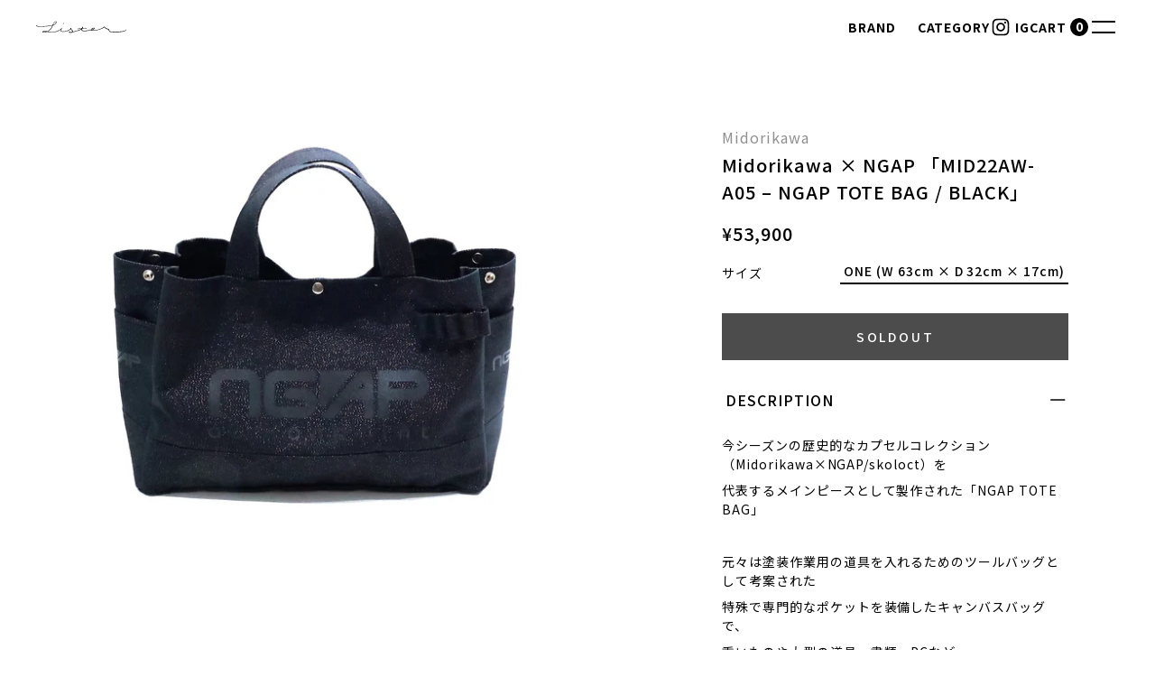

--- FILE ---
content_type: text/html; charset=utf-8
request_url: https://sister-web.jp/products/midorikawa-ngap-mid22aw-a05-ngap-tote-bag-black
body_size: 48426
content:
<!doctype html>
<html lang="ja">
  <head>
    <meta charset="utf-8">
    <meta http-equiv="X-UA-Compatible" content="IE=edge">
    <meta name="viewport" content="width=device-width,initial-scale=1">
    <meta name="theme-color" content="">
    <link rel="canonical" href="https://sister-web.jp/products/midorikawa-ngap-mid22aw-a05-ngap-tote-bag-black">
    <link rel="preconnect" href="https://cdn.shopify.com" crossorigin><link
        rel="icon"
        type="image/png"
        href="//sister-web.jp/cdn/shop/files/old_logo_200x200_4ff56096-e325-492d-bd8c-b12be6ca6e36.png?crop=center&height=32&v=1693558884&width=32"
      ><link rel="preconnect" href="https://fonts.shopifycdn.com" crossorigin><title>
      Midorikawa × NGAP 「MID22AW-A05 – NGAP TOTE BAG / BLACK」

        &ndash; SISTER</title>

    
      <meta name="description" content="今シーズンの歴史的なカプセルコレクション（Midorikawa×NGAP/skoloct）を 代表するメインピースとして製作された「NGAP TOTE BAG」">
    

    

<meta property="og:site_name" content="SISTER">
<meta property="og:url" content="https://sister-web.jp/products/midorikawa-ngap-mid22aw-a05-ngap-tote-bag-black">
<meta property="og:title" content="Midorikawa × NGAP 「MID22AW-A05 – NGAP TOTE BAG / BLACK」">
<meta property="og:type" content="product">
<meta property="og:description" content="今シーズンの歴史的なカプセルコレクション（Midorikawa×NGAP/skoloct）を 代表するメインピースとして製作された「NGAP TOTE BAG」"><meta property="og:image" content="http://sister-web.jp/cdn/shop/files/531A1820.jpg?v=1684146669">
  <meta property="og:image:secure_url" content="https://sister-web.jp/cdn/shop/files/531A1820.jpg?v=1684146669">
  <meta property="og:image:width" content="1200">
  <meta property="og:image:height" content="1072"><meta property="og:price:amount" content="53,900">
  <meta property="og:price:currency" content="JPY"><meta name="twitter:card" content="summary_large_image">
<meta name="twitter:title" content="Midorikawa × NGAP 「MID22AW-A05 – NGAP TOTE BAG / BLACK」">
<meta name="twitter:description" content="今シーズンの歴史的なカプセルコレクション（Midorikawa×NGAP/skoloct）を 代表するメインピースとして製作された「NGAP TOTE BAG」">


    <script>window.performance && window.performance.mark && window.performance.mark('shopify.content_for_header.start');</script><meta name="google-site-verification" content="mGCpW4LMqbTp1mOeyJiD0iR4B1mS1NcbbE_jMgxE00s">
<meta id="shopify-digital-wallet" name="shopify-digital-wallet" content="/56626577596/digital_wallets/dialog">
<meta name="shopify-checkout-api-token" content="786e80948f8ac52df2a90430a611df07">
<meta id="in-context-paypal-metadata" data-shop-id="56626577596" data-venmo-supported="false" data-environment="production" data-locale="ja_JP" data-paypal-v4="true" data-currency="JPY">
<link rel="alternate" hreflang="x-default" href="https://sister-web.jp/products/midorikawa-ngap-mid22aw-a05-ngap-tote-bag-black">
<link rel="alternate" hreflang="en" href="https://sister-web.jp/en/products/midorikawa-ngap-mid22aw-a05-ngap-tote-bag-black">
<link rel="alternate" type="application/json+oembed" href="https://sister-web.jp/products/midorikawa-ngap-mid22aw-a05-ngap-tote-bag-black.oembed">
<script async="async" src="/checkouts/internal/preloads.js?locale=ja-JP"></script>
<link rel="preconnect" href="https://shop.app" crossorigin="anonymous">
<script async="async" src="https://shop.app/checkouts/internal/preloads.js?locale=ja-JP&shop_id=56626577596" crossorigin="anonymous"></script>
<script id="apple-pay-shop-capabilities" type="application/json">{"shopId":56626577596,"countryCode":"JP","currencyCode":"JPY","merchantCapabilities":["supports3DS"],"merchantId":"gid:\/\/shopify\/Shop\/56626577596","merchantName":"SISTER","requiredBillingContactFields":["postalAddress","email","phone"],"requiredShippingContactFields":["postalAddress","email","phone"],"shippingType":"shipping","supportedNetworks":["visa","masterCard","amex","jcb","discover"],"total":{"type":"pending","label":"SISTER","amount":"1.00"},"shopifyPaymentsEnabled":true,"supportsSubscriptions":true}</script>
<script id="shopify-features" type="application/json">{"accessToken":"786e80948f8ac52df2a90430a611df07","betas":["rich-media-storefront-analytics"],"domain":"sister-web.jp","predictiveSearch":false,"shopId":56626577596,"locale":"ja"}</script>
<script>var Shopify = Shopify || {};
Shopify.shop = "sisterweb.myshopify.com";
Shopify.locale = "ja";
Shopify.currency = {"active":"JPY","rate":"1.0"};
Shopify.country = "JP";
Shopify.theme = {"name":"Sister","id":131246555324,"schema_name":"Dawn","schema_version":"7.0.0","theme_store_id":887,"role":"main"};
Shopify.theme.handle = "null";
Shopify.theme.style = {"id":null,"handle":null};
Shopify.cdnHost = "sister-web.jp/cdn";
Shopify.routes = Shopify.routes || {};
Shopify.routes.root = "/";</script>
<script type="module">!function(o){(o.Shopify=o.Shopify||{}).modules=!0}(window);</script>
<script>!function(o){function n(){var o=[];function n(){o.push(Array.prototype.slice.apply(arguments))}return n.q=o,n}var t=o.Shopify=o.Shopify||{};t.loadFeatures=n(),t.autoloadFeatures=n()}(window);</script>
<script>
  window.ShopifyPay = window.ShopifyPay || {};
  window.ShopifyPay.apiHost = "shop.app\/pay";
  window.ShopifyPay.redirectState = null;
</script>
<script id="shop-js-analytics" type="application/json">{"pageType":"product"}</script>
<script defer="defer" async type="module" src="//sister-web.jp/cdn/shopifycloud/shop-js/modules/v2/client.init-shop-cart-sync_DLd17SO6.ja.esm.js"></script>
<script defer="defer" async type="module" src="//sister-web.jp/cdn/shopifycloud/shop-js/modules/v2/chunk.common_Df7BE-Gc.esm.js"></script>
<script type="module">
  await import("//sister-web.jp/cdn/shopifycloud/shop-js/modules/v2/client.init-shop-cart-sync_DLd17SO6.ja.esm.js");
await import("//sister-web.jp/cdn/shopifycloud/shop-js/modules/v2/chunk.common_Df7BE-Gc.esm.js");

  window.Shopify.SignInWithShop?.initShopCartSync?.({"fedCMEnabled":true,"windoidEnabled":true});

</script>
<script>
  window.Shopify = window.Shopify || {};
  if (!window.Shopify.featureAssets) window.Shopify.featureAssets = {};
  window.Shopify.featureAssets['shop-js'] = {"shop-cart-sync":["modules/v2/client.shop-cart-sync_87dHhnUi.ja.esm.js","modules/v2/chunk.common_Df7BE-Gc.esm.js"],"init-fed-cm":["modules/v2/client.init-fed-cm_CiWSrATI.ja.esm.js","modules/v2/chunk.common_Df7BE-Gc.esm.js"],"init-shop-email-lookup-coordinator":["modules/v2/client.init-shop-email-lookup-coordinator_CVNKFyLo.ja.esm.js","modules/v2/chunk.common_Df7BE-Gc.esm.js"],"shop-cash-offers":["modules/v2/client.shop-cash-offers_zLTUpRCm.ja.esm.js","modules/v2/chunk.common_Df7BE-Gc.esm.js","modules/v2/chunk.modal_B8ahN1Xw.esm.js"],"init-shop-cart-sync":["modules/v2/client.init-shop-cart-sync_DLd17SO6.ja.esm.js","modules/v2/chunk.common_Df7BE-Gc.esm.js"],"init-windoid":["modules/v2/client.init-windoid_CbbVICvP.ja.esm.js","modules/v2/chunk.common_Df7BE-Gc.esm.js"],"shop-toast-manager":["modules/v2/client.shop-toast-manager_CkwOieVs.ja.esm.js","modules/v2/chunk.common_Df7BE-Gc.esm.js"],"pay-button":["modules/v2/client.pay-button_HUzgBJUV.ja.esm.js","modules/v2/chunk.common_Df7BE-Gc.esm.js"],"shop-button":["modules/v2/client.shop-button_CEBKD9cA.ja.esm.js","modules/v2/chunk.common_Df7BE-Gc.esm.js"],"shop-login-button":["modules/v2/client.shop-login-button_B2H74rC0.ja.esm.js","modules/v2/chunk.common_Df7BE-Gc.esm.js","modules/v2/chunk.modal_B8ahN1Xw.esm.js"],"avatar":["modules/v2/client.avatar_BTnouDA3.ja.esm.js"],"shop-follow-button":["modules/v2/client.shop-follow-button_C7nCdBVe.ja.esm.js","modules/v2/chunk.common_Df7BE-Gc.esm.js","modules/v2/chunk.modal_B8ahN1Xw.esm.js"],"init-customer-accounts-sign-up":["modules/v2/client.init-customer-accounts-sign-up_B6qw37V3.ja.esm.js","modules/v2/client.shop-login-button_B2H74rC0.ja.esm.js","modules/v2/chunk.common_Df7BE-Gc.esm.js","modules/v2/chunk.modal_B8ahN1Xw.esm.js"],"init-shop-for-new-customer-accounts":["modules/v2/client.init-shop-for-new-customer-accounts_B_nAxFZh.ja.esm.js","modules/v2/client.shop-login-button_B2H74rC0.ja.esm.js","modules/v2/chunk.common_Df7BE-Gc.esm.js","modules/v2/chunk.modal_B8ahN1Xw.esm.js"],"init-customer-accounts":["modules/v2/client.init-customer-accounts_BOkAE9dx.ja.esm.js","modules/v2/client.shop-login-button_B2H74rC0.ja.esm.js","modules/v2/chunk.common_Df7BE-Gc.esm.js","modules/v2/chunk.modal_B8ahN1Xw.esm.js"],"checkout-modal":["modules/v2/client.checkout-modal_DXwRIaHQ.ja.esm.js","modules/v2/chunk.common_Df7BE-Gc.esm.js","modules/v2/chunk.modal_B8ahN1Xw.esm.js"],"lead-capture":["modules/v2/client.lead-capture_lLTsAwMY.ja.esm.js","modules/v2/chunk.common_Df7BE-Gc.esm.js","modules/v2/chunk.modal_B8ahN1Xw.esm.js"],"shop-login":["modules/v2/client.shop-login_CxYAcntH.ja.esm.js","modules/v2/chunk.common_Df7BE-Gc.esm.js","modules/v2/chunk.modal_B8ahN1Xw.esm.js"],"payment-terms":["modules/v2/client.payment-terms_gWC4famL.ja.esm.js","modules/v2/chunk.common_Df7BE-Gc.esm.js","modules/v2/chunk.modal_B8ahN1Xw.esm.js"]};
</script>
<script>(function() {
  var isLoaded = false;
  function asyncLoad() {
    if (isLoaded) return;
    isLoaded = true;
    var urls = ["https:\/\/services.nofraud.com\/js\/device.js?shop=sisterweb.myshopify.com"];
    for (var i = 0; i < urls.length; i++) {
      var s = document.createElement('script');
      s.type = 'text/javascript';
      s.async = true;
      s.src = urls[i];
      var x = document.getElementsByTagName('script')[0];
      x.parentNode.insertBefore(s, x);
    }
  };
  if(window.attachEvent) {
    window.attachEvent('onload', asyncLoad);
  } else {
    window.addEventListener('load', asyncLoad, false);
  }
})();</script>
<script id="__st">var __st={"a":56626577596,"offset":32400,"reqid":"8e059ee6-fb96-4da8-86f7-01d2ab54ef2b-1764186193","pageurl":"sister-web.jp\/products\/midorikawa-ngap-mid22aw-a05-ngap-tote-bag-black","u":"5545aa23ae03","p":"product","rtyp":"product","rid":7877297668284};</script>
<script>window.ShopifyPaypalV4VisibilityTracking = true;</script>
<script id="captcha-bootstrap">!function(){'use strict';const t='contact',e='account',n='new_comment',o=[[t,t],['blogs',n],['comments',n],[t,'customer']],c=[[e,'customer_login'],[e,'guest_login'],[e,'recover_customer_password'],[e,'create_customer']],r=t=>t.map((([t,e])=>`form[action*='/${t}']:not([data-nocaptcha='true']) input[name='form_type'][value='${e}']`)).join(','),a=t=>()=>t?[...document.querySelectorAll(t)].map((t=>t.form)):[];function s(){const t=[...o],e=r(t);return a(e)}const i='password',u='form_key',d=['recaptcha-v3-token','g-recaptcha-response','h-captcha-response',i],f=()=>{try{return window.sessionStorage}catch{return}},m='__shopify_v',_=t=>t.elements[u];function p(t,e,n=!1){try{const o=window.sessionStorage,c=JSON.parse(o.getItem(e)),{data:r}=function(t){const{data:e,action:n}=t;return t[m]||n?{data:e,action:n}:{data:t,action:n}}(c);for(const[e,n]of Object.entries(r))t.elements[e]&&(t.elements[e].value=n);n&&o.removeItem(e)}catch(o){console.error('form repopulation failed',{error:o})}}const l='form_type',E='cptcha';function T(t){t.dataset[E]=!0}const w=window,h=w.document,L='Shopify',v='ce_forms',y='captcha';let A=!1;((t,e)=>{const n=(g='f06e6c50-85a8-45c8-87d0-21a2b65856fe',I='https://cdn.shopify.com/shopifycloud/storefront-forms-hcaptcha/ce_storefront_forms_captcha_hcaptcha.v1.5.2.iife.js',D={infoText:'hCaptchaによる保護',privacyText:'プライバシー',termsText:'利用規約'},(t,e,n)=>{const o=w[L][v],c=o.bindForm;if(c)return c(t,g,e,D).then(n);var r;o.q.push([[t,g,e,D],n]),r=I,A||(h.body.append(Object.assign(h.createElement('script'),{id:'captcha-provider',async:!0,src:r})),A=!0)});var g,I,D;w[L]=w[L]||{},w[L][v]=w[L][v]||{},w[L][v].q=[],w[L][y]=w[L][y]||{},w[L][y].protect=function(t,e){n(t,void 0,e),T(t)},Object.freeze(w[L][y]),function(t,e,n,w,h,L){const[v,y,A,g]=function(t,e,n){const i=e?o:[],u=t?c:[],d=[...i,...u],f=r(d),m=r(i),_=r(d.filter((([t,e])=>n.includes(e))));return[a(f),a(m),a(_),s()]}(w,h,L),I=t=>{const e=t.target;return e instanceof HTMLFormElement?e:e&&e.form},D=t=>v().includes(t);t.addEventListener('submit',(t=>{const e=I(t);if(!e)return;const n=D(e)&&!e.dataset.hcaptchaBound&&!e.dataset.recaptchaBound,o=_(e),c=g().includes(e)&&(!o||!o.value);(n||c)&&t.preventDefault(),c&&!n&&(function(t){try{if(!f())return;!function(t){const e=f();if(!e)return;const n=_(t);if(!n)return;const o=n.value;o&&e.removeItem(o)}(t);const e=Array.from(Array(32),(()=>Math.random().toString(36)[2])).join('');!function(t,e){_(t)||t.append(Object.assign(document.createElement('input'),{type:'hidden',name:u})),t.elements[u].value=e}(t,e),function(t,e){const n=f();if(!n)return;const o=[...t.querySelectorAll(`input[type='${i}']`)].map((({name:t})=>t)),c=[...d,...o],r={};for(const[a,s]of new FormData(t).entries())c.includes(a)||(r[a]=s);n.setItem(e,JSON.stringify({[m]:1,action:t.action,data:r}))}(t,e)}catch(e){console.error('failed to persist form',e)}}(e),e.submit())}));const S=(t,e)=>{t&&!t.dataset[E]&&(n(t,e.some((e=>e===t))),T(t))};for(const o of['focusin','change'])t.addEventListener(o,(t=>{const e=I(t);D(e)&&S(e,y())}));const B=e.get('form_key'),M=e.get(l),P=B&&M;t.addEventListener('DOMContentLoaded',(()=>{const t=y();if(P)for(const e of t)e.elements[l].value===M&&p(e,B);[...new Set([...A(),...v().filter((t=>'true'===t.dataset.shopifyCaptcha))])].forEach((e=>S(e,t)))}))}(h,new URLSearchParams(w.location.search),n,t,e,['guest_login'])})(!0,!0)}();</script>
<script integrity="sha256-52AcMU7V7pcBOXWImdc/TAGTFKeNjmkeM1Pvks/DTgc=" data-source-attribution="shopify.loadfeatures" defer="defer" src="//sister-web.jp/cdn/shopifycloud/storefront/assets/storefront/load_feature-81c60534.js" crossorigin="anonymous"></script>
<script crossorigin="anonymous" defer="defer" src="//sister-web.jp/cdn/shopifycloud/storefront/assets/shopify_pay/storefront-65b4c6d7.js?v=20250812"></script>
<script data-source-attribution="shopify.dynamic_checkout.dynamic.init">var Shopify=Shopify||{};Shopify.PaymentButton=Shopify.PaymentButton||{isStorefrontPortableWallets:!0,init:function(){window.Shopify.PaymentButton.init=function(){};var t=document.createElement("script");t.src="https://sister-web.jp/cdn/shopifycloud/portable-wallets/latest/portable-wallets.ja.js",t.type="module",document.head.appendChild(t)}};
</script>
<script data-source-attribution="shopify.dynamic_checkout.buyer_consent">
  function portableWalletsHideBuyerConsent(e){var t=document.getElementById("shopify-buyer-consent"),n=document.getElementById("shopify-subscription-policy-button");t&&n&&(t.classList.add("hidden"),t.setAttribute("aria-hidden","true"),n.removeEventListener("click",e))}function portableWalletsShowBuyerConsent(e){var t=document.getElementById("shopify-buyer-consent"),n=document.getElementById("shopify-subscription-policy-button");t&&n&&(t.classList.remove("hidden"),t.removeAttribute("aria-hidden"),n.addEventListener("click",e))}window.Shopify?.PaymentButton&&(window.Shopify.PaymentButton.hideBuyerConsent=portableWalletsHideBuyerConsent,window.Shopify.PaymentButton.showBuyerConsent=portableWalletsShowBuyerConsent);
</script>
<script data-source-attribution="shopify.dynamic_checkout.cart.bootstrap">document.addEventListener("DOMContentLoaded",(function(){function t(){return document.querySelector("shopify-accelerated-checkout-cart, shopify-accelerated-checkout")}if(t())Shopify.PaymentButton.init();else{new MutationObserver((function(e,n){t()&&(Shopify.PaymentButton.init(),n.disconnect())})).observe(document.body,{childList:!0,subtree:!0})}}));
</script>
<link id="shopify-accelerated-checkout-styles" rel="stylesheet" media="screen" href="https://sister-web.jp/cdn/shopifycloud/portable-wallets/latest/accelerated-checkout-backwards-compat.css" crossorigin="anonymous">
<style id="shopify-accelerated-checkout-cart">
        #shopify-buyer-consent {
  margin-top: 1em;
  display: inline-block;
  width: 100%;
}

#shopify-buyer-consent.hidden {
  display: none;
}

#shopify-subscription-policy-button {
  background: none;
  border: none;
  padding: 0;
  text-decoration: underline;
  font-size: inherit;
  cursor: pointer;
}

#shopify-subscription-policy-button::before {
  box-shadow: none;
}

      </style>

<script>window.performance && window.performance.mark && window.performance.mark('shopify.content_for_header.end');</script>

    <link href="//sister-web.jp/cdn/shop/t/3/assets/app.css?v=169253089923042177601751966884" rel="stylesheet" type="text/css" media="all" />
    <script src="//sister-web.jp/cdn/shop/t/3/assets/app.min.js?v=165820288742393699851751969308" defer="defer"></script>
  <link href="https://monorail-edge.shopifysvc.com" rel="dns-prefetch">
<script>(function(){if ("sendBeacon" in navigator && "performance" in window) {try {var session_token_from_headers = performance.getEntriesByType('navigation')[0].serverTiming.find(x => x.name == '_s').description;} catch {var session_token_from_headers = undefined;}var session_cookie_matches = document.cookie.match(/_shopify_s=([^;]*)/);var session_token_from_cookie = session_cookie_matches && session_cookie_matches.length === 2 ? session_cookie_matches[1] : "";var session_token = session_token_from_headers || session_token_from_cookie || "";function handle_abandonment_event(e) {var entries = performance.getEntries().filter(function(entry) {return /monorail-edge.shopifysvc.com/.test(entry.name);});if (!window.abandonment_tracked && entries.length === 0) {window.abandonment_tracked = true;var currentMs = Date.now();var navigation_start = performance.timing.navigationStart;var payload = {shop_id: 56626577596,url: window.location.href,navigation_start,duration: currentMs - navigation_start,session_token,page_type: "product"};window.navigator.sendBeacon("https://monorail-edge.shopifysvc.com/v1/produce", JSON.stringify({schema_id: "online_store_buyer_site_abandonment/1.1",payload: payload,metadata: {event_created_at_ms: currentMs,event_sent_at_ms: currentMs}}));}}window.addEventListener('pagehide', handle_abandonment_event);}}());</script>
<script id="web-pixels-manager-setup">(function e(e,d,r,n,o){if(void 0===o&&(o={}),!Boolean(null===(a=null===(i=window.Shopify)||void 0===i?void 0:i.analytics)||void 0===a?void 0:a.replayQueue)){var i,a;window.Shopify=window.Shopify||{};var t=window.Shopify;t.analytics=t.analytics||{};var s=t.analytics;s.replayQueue=[],s.publish=function(e,d,r){return s.replayQueue.push([e,d,r]),!0};try{self.performance.mark("wpm:start")}catch(e){}var l=function(){var e={modern:/Edge?\/(1{2}[4-9]|1[2-9]\d|[2-9]\d{2}|\d{4,})\.\d+(\.\d+|)|Firefox\/(1{2}[4-9]|1[2-9]\d|[2-9]\d{2}|\d{4,})\.\d+(\.\d+|)|Chrom(ium|e)\/(9{2}|\d{3,})\.\d+(\.\d+|)|(Maci|X1{2}).+ Version\/(15\.\d+|(1[6-9]|[2-9]\d|\d{3,})\.\d+)([,.]\d+|)( \(\w+\)|)( Mobile\/\w+|) Safari\/|Chrome.+OPR\/(9{2}|\d{3,})\.\d+\.\d+|(CPU[ +]OS|iPhone[ +]OS|CPU[ +]iPhone|CPU IPhone OS|CPU iPad OS)[ +]+(15[._]\d+|(1[6-9]|[2-9]\d|\d{3,})[._]\d+)([._]\d+|)|Android:?[ /-](13[3-9]|1[4-9]\d|[2-9]\d{2}|\d{4,})(\.\d+|)(\.\d+|)|Android.+Firefox\/(13[5-9]|1[4-9]\d|[2-9]\d{2}|\d{4,})\.\d+(\.\d+|)|Android.+Chrom(ium|e)\/(13[3-9]|1[4-9]\d|[2-9]\d{2}|\d{4,})\.\d+(\.\d+|)|SamsungBrowser\/([2-9]\d|\d{3,})\.\d+/,legacy:/Edge?\/(1[6-9]|[2-9]\d|\d{3,})\.\d+(\.\d+|)|Firefox\/(5[4-9]|[6-9]\d|\d{3,})\.\d+(\.\d+|)|Chrom(ium|e)\/(5[1-9]|[6-9]\d|\d{3,})\.\d+(\.\d+|)([\d.]+$|.*Safari\/(?![\d.]+ Edge\/[\d.]+$))|(Maci|X1{2}).+ Version\/(10\.\d+|(1[1-9]|[2-9]\d|\d{3,})\.\d+)([,.]\d+|)( \(\w+\)|)( Mobile\/\w+|) Safari\/|Chrome.+OPR\/(3[89]|[4-9]\d|\d{3,})\.\d+\.\d+|(CPU[ +]OS|iPhone[ +]OS|CPU[ +]iPhone|CPU IPhone OS|CPU iPad OS)[ +]+(10[._]\d+|(1[1-9]|[2-9]\d|\d{3,})[._]\d+)([._]\d+|)|Android:?[ /-](13[3-9]|1[4-9]\d|[2-9]\d{2}|\d{4,})(\.\d+|)(\.\d+|)|Mobile Safari.+OPR\/([89]\d|\d{3,})\.\d+\.\d+|Android.+Firefox\/(13[5-9]|1[4-9]\d|[2-9]\d{2}|\d{4,})\.\d+(\.\d+|)|Android.+Chrom(ium|e)\/(13[3-9]|1[4-9]\d|[2-9]\d{2}|\d{4,})\.\d+(\.\d+|)|Android.+(UC? ?Browser|UCWEB|U3)[ /]?(15\.([5-9]|\d{2,})|(1[6-9]|[2-9]\d|\d{3,})\.\d+)\.\d+|SamsungBrowser\/(5\.\d+|([6-9]|\d{2,})\.\d+)|Android.+MQ{2}Browser\/(14(\.(9|\d{2,})|)|(1[5-9]|[2-9]\d|\d{3,})(\.\d+|))(\.\d+|)|K[Aa][Ii]OS\/(3\.\d+|([4-9]|\d{2,})\.\d+)(\.\d+|)/},d=e.modern,r=e.legacy,n=navigator.userAgent;return n.match(d)?"modern":n.match(r)?"legacy":"unknown"}(),u="modern"===l?"modern":"legacy",c=(null!=n?n:{modern:"",legacy:""})[u],f=function(e){return[e.baseUrl,"/wpm","/b",e.hashVersion,"modern"===e.buildTarget?"m":"l",".js"].join("")}({baseUrl:d,hashVersion:r,buildTarget:u}),m=function(e){var d=e.version,r=e.bundleTarget,n=e.surface,o=e.pageUrl,i=e.monorailEndpoint;return{emit:function(e){var a=e.status,t=e.errorMsg,s=(new Date).getTime(),l=JSON.stringify({metadata:{event_sent_at_ms:s},events:[{schema_id:"web_pixels_manager_load/3.1",payload:{version:d,bundle_target:r,page_url:o,status:a,surface:n,error_msg:t},metadata:{event_created_at_ms:s}}]});if(!i)return console&&console.warn&&console.warn("[Web Pixels Manager] No Monorail endpoint provided, skipping logging."),!1;try{return self.navigator.sendBeacon.bind(self.navigator)(i,l)}catch(e){}var u=new XMLHttpRequest;try{return u.open("POST",i,!0),u.setRequestHeader("Content-Type","text/plain"),u.send(l),!0}catch(e){return console&&console.warn&&console.warn("[Web Pixels Manager] Got an unhandled error while logging to Monorail."),!1}}}}({version:r,bundleTarget:l,surface:e.surface,pageUrl:self.location.href,monorailEndpoint:e.monorailEndpoint});try{o.browserTarget=l,function(e){var d=e.src,r=e.async,n=void 0===r||r,o=e.onload,i=e.onerror,a=e.sri,t=e.scriptDataAttributes,s=void 0===t?{}:t,l=document.createElement("script"),u=document.querySelector("head"),c=document.querySelector("body");if(l.async=n,l.src=d,a&&(l.integrity=a,l.crossOrigin="anonymous"),s)for(var f in s)if(Object.prototype.hasOwnProperty.call(s,f))try{l.dataset[f]=s[f]}catch(e){}if(o&&l.addEventListener("load",o),i&&l.addEventListener("error",i),u)u.appendChild(l);else{if(!c)throw new Error("Did not find a head or body element to append the script");c.appendChild(l)}}({src:f,async:!0,onload:function(){if(!function(){var e,d;return Boolean(null===(d=null===(e=window.Shopify)||void 0===e?void 0:e.analytics)||void 0===d?void 0:d.initialized)}()){var d=window.webPixelsManager.init(e)||void 0;if(d){var r=window.Shopify.analytics;r.replayQueue.forEach((function(e){var r=e[0],n=e[1],o=e[2];d.publishCustomEvent(r,n,o)})),r.replayQueue=[],r.publish=d.publishCustomEvent,r.visitor=d.visitor,r.initialized=!0}}},onerror:function(){return m.emit({status:"failed",errorMsg:"".concat(f," has failed to load")})},sri:function(e){var d=/^sha384-[A-Za-z0-9+/=]+$/;return"string"==typeof e&&d.test(e)}(c)?c:"",scriptDataAttributes:o}),m.emit({status:"loading"})}catch(e){m.emit({status:"failed",errorMsg:(null==e?void 0:e.message)||"Unknown error"})}}})({shopId: 56626577596,storefrontBaseUrl: "https://sister-web.jp",extensionsBaseUrl: "https://extensions.shopifycdn.com/cdn/shopifycloud/web-pixels-manager",monorailEndpoint: "https://monorail-edge.shopifysvc.com/unstable/produce_batch",surface: "storefront-renderer",enabledBetaFlags: ["2dca8a86"],webPixelsConfigList: [{"id":"437715132","configuration":"{\"config\":\"{\\\"pixel_id\\\":\\\"G-JP3V0KY0X4\\\",\\\"target_country\\\":\\\"JP\\\",\\\"gtag_events\\\":[{\\\"type\\\":\\\"search\\\",\\\"action_label\\\":[\\\"G-JP3V0KY0X4\\\",\\\"AW-994097536\\\/KR5nCO6svsoZEIDzgtoD\\\"]},{\\\"type\\\":\\\"begin_checkout\\\",\\\"action_label\\\":[\\\"G-JP3V0KY0X4\\\",\\\"AW-994097536\\\/V2-BCOytvsoZEIDzgtoD\\\"]},{\\\"type\\\":\\\"view_item\\\",\\\"action_label\\\":[\\\"G-JP3V0KY0X4\\\",\\\"AW-994097536\\\/h7ZICOusvsoZEIDzgtoD\\\",\\\"MC-58FY11V1HC\\\"]},{\\\"type\\\":\\\"purchase\\\",\\\"action_label\\\":[\\\"G-JP3V0KY0X4\\\",\\\"AW-994097536\\\/ulKVCOWsvsoZEIDzgtoD\\\",\\\"MC-58FY11V1HC\\\"]},{\\\"type\\\":\\\"page_view\\\",\\\"action_label\\\":[\\\"G-JP3V0KY0X4\\\",\\\"AW-994097536\\\/2HidCOisvsoZEIDzgtoD\\\",\\\"MC-58FY11V1HC\\\"]},{\\\"type\\\":\\\"add_payment_info\\\",\\\"action_label\\\":[\\\"G-JP3V0KY0X4\\\",\\\"AW-994097536\\\/2fIdCO-tvsoZEIDzgtoD\\\"]},{\\\"type\\\":\\\"add_to_cart\\\",\\\"action_label\\\":[\\\"G-JP3V0KY0X4\\\",\\\"AW-994097536\\\/PI01COmtvsoZEIDzgtoD\\\"]}],\\\"enable_monitoring_mode\\\":false}\"}","eventPayloadVersion":"v1","runtimeContext":"OPEN","scriptVersion":"b2a88bafab3e21179ed38636efcd8a93","type":"APP","apiClientId":1780363,"privacyPurposes":[],"dataSharingAdjustments":{"protectedCustomerApprovalScopes":["read_customer_address","read_customer_email","read_customer_name","read_customer_personal_data","read_customer_phone"]}},{"id":"shopify-app-pixel","configuration":"{}","eventPayloadVersion":"v1","runtimeContext":"STRICT","scriptVersion":"0450","apiClientId":"shopify-pixel","type":"APP","privacyPurposes":["ANALYTICS","MARKETING"]},{"id":"shopify-custom-pixel","eventPayloadVersion":"v1","runtimeContext":"LAX","scriptVersion":"0450","apiClientId":"shopify-pixel","type":"CUSTOM","privacyPurposes":["ANALYTICS","MARKETING"]}],isMerchantRequest: false,initData: {"shop":{"name":"SISTER","paymentSettings":{"currencyCode":"JPY"},"myshopifyDomain":"sisterweb.myshopify.com","countryCode":"JP","storefrontUrl":"https:\/\/sister-web.jp"},"customer":null,"cart":null,"checkout":null,"productVariants":[{"price":{"amount":53900.0,"currencyCode":"JPY"},"product":{"title":"Midorikawa × NGAP 「MID22AW-A05 – NGAP TOTE BAG \/ BLACK」","vendor":"Midorikawa","id":"7877297668284","untranslatedTitle":"Midorikawa × NGAP 「MID22AW-A05 – NGAP TOTE BAG \/ BLACK」","url":"\/products\/midorikawa-ngap-mid22aw-a05-ngap-tote-bag-black","type":"BAG"},"id":"42694872531132","image":{"src":"\/\/sister-web.jp\/cdn\/shop\/files\/531A1820.jpg?v=1684146669"},"sku":"","title":"ONE (W 63cm × D 32cm × 17cm)","untranslatedTitle":"ONE (W 63cm × D 32cm × 17cm)"}],"purchasingCompany":null},},"https://sister-web.jp/cdn","ae1676cfwd2530674p4253c800m34e853cb",{"modern":"","legacy":""},{"shopId":"56626577596","storefrontBaseUrl":"https:\/\/sister-web.jp","extensionBaseUrl":"https:\/\/extensions.shopifycdn.com\/cdn\/shopifycloud\/web-pixels-manager","surface":"storefront-renderer","enabledBetaFlags":"[\"2dca8a86\"]","isMerchantRequest":"false","hashVersion":"ae1676cfwd2530674p4253c800m34e853cb","publish":"custom","events":"[[\"page_viewed\",{}],[\"product_viewed\",{\"productVariant\":{\"price\":{\"amount\":53900.0,\"currencyCode\":\"JPY\"},\"product\":{\"title\":\"Midorikawa × NGAP 「MID22AW-A05 – NGAP TOTE BAG \/ BLACK」\",\"vendor\":\"Midorikawa\",\"id\":\"7877297668284\",\"untranslatedTitle\":\"Midorikawa × NGAP 「MID22AW-A05 – NGAP TOTE BAG \/ BLACK」\",\"url\":\"\/products\/midorikawa-ngap-mid22aw-a05-ngap-tote-bag-black\",\"type\":\"BAG\"},\"id\":\"42694872531132\",\"image\":{\"src\":\"\/\/sister-web.jp\/cdn\/shop\/files\/531A1820.jpg?v=1684146669\"},\"sku\":\"\",\"title\":\"ONE (W 63cm × D 32cm × 17cm)\",\"untranslatedTitle\":\"ONE (W 63cm × D 32cm × 17cm)\"}}]]"});</script><script>
  window.ShopifyAnalytics = window.ShopifyAnalytics || {};
  window.ShopifyAnalytics.meta = window.ShopifyAnalytics.meta || {};
  window.ShopifyAnalytics.meta.currency = 'JPY';
  var meta = {"product":{"id":7877297668284,"gid":"gid:\/\/shopify\/Product\/7877297668284","vendor":"Midorikawa","type":"BAG","variants":[{"id":42694872531132,"price":5390000,"name":"Midorikawa × NGAP 「MID22AW-A05 – NGAP TOTE BAG \/ BLACK」 - ONE (W 63cm × D 32cm × 17cm)","public_title":"ONE (W 63cm × D 32cm × 17cm)","sku":""}],"remote":false},"page":{"pageType":"product","resourceType":"product","resourceId":7877297668284}};
  for (var attr in meta) {
    window.ShopifyAnalytics.meta[attr] = meta[attr];
  }
</script>
<script class="analytics">
  (function () {
    var customDocumentWrite = function(content) {
      var jquery = null;

      if (window.jQuery) {
        jquery = window.jQuery;
      } else if (window.Checkout && window.Checkout.$) {
        jquery = window.Checkout.$;
      }

      if (jquery) {
        jquery('body').append(content);
      }
    };

    var hasLoggedConversion = function(token) {
      if (token) {
        return document.cookie.indexOf('loggedConversion=' + token) !== -1;
      }
      return false;
    }

    var setCookieIfConversion = function(token) {
      if (token) {
        var twoMonthsFromNow = new Date(Date.now());
        twoMonthsFromNow.setMonth(twoMonthsFromNow.getMonth() + 2);

        document.cookie = 'loggedConversion=' + token + '; expires=' + twoMonthsFromNow;
      }
    }

    var trekkie = window.ShopifyAnalytics.lib = window.trekkie = window.trekkie || [];
    if (trekkie.integrations) {
      return;
    }
    trekkie.methods = [
      'identify',
      'page',
      'ready',
      'track',
      'trackForm',
      'trackLink'
    ];
    trekkie.factory = function(method) {
      return function() {
        var args = Array.prototype.slice.call(arguments);
        args.unshift(method);
        trekkie.push(args);
        return trekkie;
      };
    };
    for (var i = 0; i < trekkie.methods.length; i++) {
      var key = trekkie.methods[i];
      trekkie[key] = trekkie.factory(key);
    }
    trekkie.load = function(config) {
      trekkie.config = config || {};
      trekkie.config.initialDocumentCookie = document.cookie;
      var first = document.getElementsByTagName('script')[0];
      var script = document.createElement('script');
      script.type = 'text/javascript';
      script.onerror = function(e) {
        var scriptFallback = document.createElement('script');
        scriptFallback.type = 'text/javascript';
        scriptFallback.onerror = function(error) {
                var Monorail = {
      produce: function produce(monorailDomain, schemaId, payload) {
        var currentMs = new Date().getTime();
        var event = {
          schema_id: schemaId,
          payload: payload,
          metadata: {
            event_created_at_ms: currentMs,
            event_sent_at_ms: currentMs
          }
        };
        return Monorail.sendRequest("https://" + monorailDomain + "/v1/produce", JSON.stringify(event));
      },
      sendRequest: function sendRequest(endpointUrl, payload) {
        // Try the sendBeacon API
        if (window && window.navigator && typeof window.navigator.sendBeacon === 'function' && typeof window.Blob === 'function' && !Monorail.isIos12()) {
          var blobData = new window.Blob([payload], {
            type: 'text/plain'
          });

          if (window.navigator.sendBeacon(endpointUrl, blobData)) {
            return true;
          } // sendBeacon was not successful

        } // XHR beacon

        var xhr = new XMLHttpRequest();

        try {
          xhr.open('POST', endpointUrl);
          xhr.setRequestHeader('Content-Type', 'text/plain');
          xhr.send(payload);
        } catch (e) {
          console.log(e);
        }

        return false;
      },
      isIos12: function isIos12() {
        return window.navigator.userAgent.lastIndexOf('iPhone; CPU iPhone OS 12_') !== -1 || window.navigator.userAgent.lastIndexOf('iPad; CPU OS 12_') !== -1;
      }
    };
    Monorail.produce('monorail-edge.shopifysvc.com',
      'trekkie_storefront_load_errors/1.1',
      {shop_id: 56626577596,
      theme_id: 131246555324,
      app_name: "storefront",
      context_url: window.location.href,
      source_url: "//sister-web.jp/cdn/s/trekkie.storefront.3c703df509f0f96f3237c9daa54e2777acf1a1dd.min.js"});

        };
        scriptFallback.async = true;
        scriptFallback.src = '//sister-web.jp/cdn/s/trekkie.storefront.3c703df509f0f96f3237c9daa54e2777acf1a1dd.min.js';
        first.parentNode.insertBefore(scriptFallback, first);
      };
      script.async = true;
      script.src = '//sister-web.jp/cdn/s/trekkie.storefront.3c703df509f0f96f3237c9daa54e2777acf1a1dd.min.js';
      first.parentNode.insertBefore(script, first);
    };
    trekkie.load(
      {"Trekkie":{"appName":"storefront","development":false,"defaultAttributes":{"shopId":56626577596,"isMerchantRequest":null,"themeId":131246555324,"themeCityHash":"14545631278385437925","contentLanguage":"ja","currency":"JPY","eventMetadataId":"fd34e421-ce8d-466c-b036-3bd9a2b2ba45"},"isServerSideCookieWritingEnabled":true,"monorailRegion":"shop_domain","enabledBetaFlags":["f0df213a"]},"Session Attribution":{},"S2S":{"facebookCapiEnabled":false,"source":"trekkie-storefront-renderer","apiClientId":580111}}
    );

    var loaded = false;
    trekkie.ready(function() {
      if (loaded) return;
      loaded = true;

      window.ShopifyAnalytics.lib = window.trekkie;

      var originalDocumentWrite = document.write;
      document.write = customDocumentWrite;
      try { window.ShopifyAnalytics.merchantGoogleAnalytics.call(this); } catch(error) {};
      document.write = originalDocumentWrite;

      window.ShopifyAnalytics.lib.page(null,{"pageType":"product","resourceType":"product","resourceId":7877297668284,"shopifyEmitted":true});

      var match = window.location.pathname.match(/checkouts\/(.+)\/(thank_you|post_purchase)/)
      var token = match? match[1]: undefined;
      if (!hasLoggedConversion(token)) {
        setCookieIfConversion(token);
        window.ShopifyAnalytics.lib.track("Viewed Product",{"currency":"JPY","variantId":42694872531132,"productId":7877297668284,"productGid":"gid:\/\/shopify\/Product\/7877297668284","name":"Midorikawa × NGAP 「MID22AW-A05 – NGAP TOTE BAG \/ BLACK」 - ONE (W 63cm × D 32cm × 17cm)","price":"53900","sku":"","brand":"Midorikawa","variant":"ONE (W 63cm × D 32cm × 17cm)","category":"BAG","nonInteraction":true,"remote":false},undefined,undefined,{"shopifyEmitted":true});
      window.ShopifyAnalytics.lib.track("monorail:\/\/trekkie_storefront_viewed_product\/1.1",{"currency":"JPY","variantId":42694872531132,"productId":7877297668284,"productGid":"gid:\/\/shopify\/Product\/7877297668284","name":"Midorikawa × NGAP 「MID22AW-A05 – NGAP TOTE BAG \/ BLACK」 - ONE (W 63cm × D 32cm × 17cm)","price":"53900","sku":"","brand":"Midorikawa","variant":"ONE (W 63cm × D 32cm × 17cm)","category":"BAG","nonInteraction":true,"remote":false,"referer":"https:\/\/sister-web.jp\/products\/midorikawa-ngap-mid22aw-a05-ngap-tote-bag-black"});
      }
    });


        var eventsListenerScript = document.createElement('script');
        eventsListenerScript.async = true;
        eventsListenerScript.src = "//sister-web.jp/cdn/shopifycloud/storefront/assets/shop_events_listener-3da45d37.js";
        document.getElementsByTagName('head')[0].appendChild(eventsListenerScript);

})();</script>
<script
  defer
  src="https://sister-web.jp/cdn/shopifycloud/perf-kit/shopify-perf-kit-2.1.2.min.js"
  data-application="storefront-renderer"
  data-shop-id="56626577596"
  data-render-region="gcp-us-central1"
  data-page-type="product"
  data-theme-instance-id="131246555324"
  data-theme-name="Dawn"
  data-theme-version="7.0.0"
  data-monorail-region="shop_domain"
  data-resource-timing-sampling-rate="10"
  data-shs="true"
  data-shs-beacon="true"
  data-shs-export-with-fetch="true"
  data-shs-logs-sample-rate="1"
></script>
</head>

  <body class="gradient">
    <div class="page-loading" id="page-loading"></div><div id="shopify-section-header" class="shopify-section sticky top-0 z-20">

<script src="//sister-web.jp/cdn/shop/t/3/assets/details-disclosure.js?v=153497636716254413831664041290" defer="defer"></script>
<script src="//sister-web.jp/cdn/shop/t/3/assets/cart-notification.js?v=174654133239298342071666007301" defer="defer"></script>

<div class="header flex justify-between items-center px-4 md:px-10" id="header">
  <a href="/">
    <svg
  id="logo"
  xmlns="http://www.w3.org/2000/svg"
  viewBox="0 0 199.63 25.43"
  width="100px"
  height="30px">
  <path d="M199.56,18.25c0-.08,0-.16-.01-.26,0-.02,.02-.06,.03-.09,.03-.05,.05-.11,.04-.18,0-.06-.04-.12-.06-.16-.02-.03-.03-.06-.04-.09-.02-.07-.07-.1-.11-.1-.02,0-.05,0-.09,.04-.05,.06-.09,.18-.09,.31,0,.04,0,.09,.02,.13,0,.05,.02,.1,.01,.14,0,.07,.02,.15,.04,.21,0,.02,.01,.05,.02,.07-.02,0-.04,0-.06,0-.08,0-.17,.01-.22,.09-.04,.06-.03,.13-.03,.19,0,.03,0,.08,0,.1-.01,.02-.04,.04-.07,.07-.04,.03-.08,.07-.11,.12-.02,.03-.04,.06-.05,.1-.02,.04-.04,.08-.06,.12-.03,.04-.04,.07-.06,.11-.02,.04-.04,.08-.06,.11-.02,.02-.05,.04-.08,.06-.04,.02-.09,.05-.13,.09-.02,.02-.04,.05-.07,.07-.03,.04-.06,.07-.1,.11-.03,.02-.05,.05-.08,.07-.03,.03-.07,.07-.1,.1-.04,.03-.07,.07-.1,.1-.03,.03-.05,.06-.08,.08-.02,.02-.06,.03-.1,.04-.04,.02-.09,.03-.15,.06-.02,0-.04,0-.06,0-.08,0-.15,0-.2,.02-.06,.03-.09,.09-.11,.15-.01,.03-.03,.07-.05,.08-.02,0-.05,.01-.09,.01-.05,0-.11,0-.16,.03-.06,.03-.09,.09-.12,.13-.02,.03-.04,.07-.05,.07-.01,0-.05,0-.09,0-.07,0-.13,0-.17,.02-.02,.01-.06,.01-.1,.02-.05,0-.1,0-.15,.03-.04,.02-.08,.03-.12,.04-.04,.01-.08,.02-.12,.04-.06,.02-.1,.07-.13,.11-.03,.03-.05,.06-.07,.06-.07,.02-.14,.05-.24,.08-.06,.02-.1,.06-.14,.1-.03,.03-.05,.05-.07,.06-.04,.01-.08,.02-.12,.03-.04,0-.08,.02-.12,.03-.06,.02-.16,0-.25,.02-.04,0-.07,.01-.11,.02-.05,0-.09,0-.15,.02-.02,0-.05,0-.08-.02-.05-.02-.12-.03-.18-.02-.06,.01-.11,.06-.15,.09-.03,.02-.06,.05-.08,.05-.02,0-.06,0-.1,0-.06,0-.11-.01-.16,0-.05,.01-.09,.03-.13,.05-.04,.02-.07,.03-.1,.04-.07,.01-.11,.06-.16,.1-.02,.02-.05,.05-.09,.05-.02,0-.05,0-.08-.01-.05,0-.11-.02-.16-.01-.05,0-.09,.03-.13,.04-.04,.01-.07,.03-.11,.04-.06,.01-.1,.04-.15,.06-.03,.02-.06,.04-.1,.04-.02,0-.05,0-.08-.02-.05-.01-.11-.03-.17-.02-.03,0-.07,0-.1,0-.05,0-.1,0-.15,0-.06,0-.11,.04-.15,.07-.03,.02-.06,.04-.1,.05-.02,0-.05,0-.08-.02-.05-.01-.11-.03-.16-.02-.07,.01-.12,.06-.16,.09-.02,.02-.05,.05-.06,.05-.02,0-.05-.03-.08-.05-.05-.04-.12-.09-.2-.09-.08,.01-.13,.08-.17,.14-.02,.02-.04,.06-.05,.07-.04,0-.07,0-.11,0-.05,0-.1-.01-.15,0-.04,0-.09,.02-.13,.03-.04,0-.08,.02-.12,.02-.04,0-.09,.02-.13,.03-.04,0-.08,.02-.11,.02-.04,0-.09,.02-.13,.02-.04,0-.08,.02-.12,.02-.02,0-.05-.02-.08-.03-.05-.02-.1-.05-.16-.05h-.02c-.06,0-.11,.03-.15,.06-.03,.02-.07,.03-.1,.04-.02,0-.05-.01-.08-.02-.04-.02-.09-.04-.15-.04h-.02s-.08,.01-.13,.02c-.04,0-.08,.01-.14,.02-.03,0-.06,0-.09,0-.05,0-.1-.01-.15,0-.05,0-.09,.02-.14,.03-.04,.01-.07,.02-.12,.03-.03,0-.06,0-.09-.01-.05,0-.1-.02-.16-.02-.07,0-.12,.05-.16,.08-.03,.02-.06,.05-.08,.05-.04,0-.08,0-.12,0-.04,0-.09,0-.14,0-.02,0-.05-.01-.09-.02-.04-.01-.09-.03-.14-.03h-.02s-.08,0-.12,0c-.04,0-.09,0-.13,0l-.5,.05c-.08,0-.13,.07-.18,.12-.02,.02-.05,.06-.06,.06-.02,0-.05-.02-.08-.03-.05-.02-.1-.05-.16-.05h-.03s-.06,0-.09-.02c-.04-.01-.09-.03-.14-.03h-.02c-.08,0-.13,.08-.18,.14-.02,.02-.05,.06-.06,.07-.02,0-.06-.01-.09-.02-.04-.02-.09-.03-.16-.03h0s-.09,0-.13,.01c-.04,0-.08,0-.12,.01-.05,0-.09,.02-.14,.03-.04,0-.07,.02-.11,.02-.01,0-.05-.02-.08-.04-.05-.03-.1-.06-.18-.07-.08,0-.13,.07-.18,.12-.02,.02-.05,.06-.07,.06-.02,0-.06-.01-.09-.02-.04-.02-.08-.03-.16-.03-.04,0-.09,0-.13,.01-.04,0-.08,0-.12,.01-.07,0-.12,.05-.17,.08-.03,.02-.06,.04-.08,.05-.02,0-.05-.02-.08-.03-.05-.02-.1-.05-.17-.04-.04,0-.08,0-.12,0-.05,0-.09,0-.14,0-.03,0-.05,0-.08,0h-.07s-.06,0-.1,0c-.07,0-.12,.04-.17,.08-.03,.02-.06,.04-.07,.04-.01,0-.05-.03-.07-.05-.05-.04-.1-.09-.19-.08-.06,0-.11,.04-.16,.06-.03,.02-.06,.04-.1,.04-.03,0-.06,0-.09,0-.05,0-.1-.01-.14,0-.06,0-.11,.04-.16,.07-.03,.02-.06,.04-.08,.04-.01,0-.05-.03-.07-.04-.05-.04-.11-.08-.18-.08h0c-.07,0-.13,.05-.17,.1-.02,.02-.05,.05-.07,.05h-.02s-.06,0-.09,0c-.04,0-.07,0-.11,0h-.06s-.05,0-.08,0c-.03,0-.06,0-.09,0h-.3s-.06,0-.1,0c-.04,0-.08-.01-.15-.01-.06,0-.11,.03-.16,.05-.03,.02-.07,.03-.1,.03-.03,0-.07,0-.1-.01-.04,0-.08-.01-.14-.01h0c-.05,0-.1,.02-.15,.03-.04,.01-.07,.02-.1,.02-.01,0-.05-.03-.07-.04-.05-.03-.1-.07-.18-.07h0s-.06-.01-.09-.02c-.05-.02-.1-.04-.16-.04h0c-.06,0-.12,.03-.16,.06-.03,.02-.06,.03-.1,.03-.03,0-.07,0-.1,0-.04,0-.07,0-.13,0-.04,0-.08,0-.13,0-.04,0-.08,0-.12,0-.04,0-.09,0-.13,.01-.04,0-.07,.01-.11,.01-.02,0-.05-.02-.08-.04-.05-.03-.1-.06-.17-.06-.06,0-.11,.02-.15,.04-.07,.03-.13,.02-.2,0-.04,0-.09-.02-.14-.02-.08,0-.13,.06-.19,.11-.02,.02-.05,.05-.06,.06-.02,0-.05-.03-.07-.05-.05-.05-.11-.1-.18-.1-.05,0-.1,.01-.15,.02-.04,0-.07,.02-.1,.02-.07,0-.12,.03-.17,.06-.03,.02-.06,.04-.08,.04-.04,0-.08,0-.13,0-.06,0-.12,.01-.21-.02-.05-.02-.1-.04-.16-.04-.05,0-.11,.02-.15,.03-.08,.02-.13,.02-.2,0-.09-.02-.18-.02-.28-.01-.06,0-.12,.02-.2-.02-.05-.02-.1-.05-.16-.05-.04,0-.08,0-.12-.01-.04,0-.09-.01-.14-.01-.04,0-.08,0-.13,0-.04,0-.07,0-.12,0-.03,0-.07,0-.1-.02-.04-.01-.09-.03-.15-.03-.06,0-.12,.03-.17,.06-.03,.02-.06,.04-.08,.04-.03,0-.06-.01-.1-.02-.04-.01-.09-.03-.15-.03-.02,0-.05-.02-.09-.03-.05-.02-.1-.05-.18-.05-.04,0-.08,0-.11,0-.03,0-.07,0-.12,0-.07,0-.13,.04-.18,.08-.02,.02-.06,.04-.07,.05-.04,0-.09,0-.13,0-.04,0-.08,0-.12,0-.05,0-.1,.01-.14,.02-.04,0-.07,.02-.1,.02h0s-.08,0-.12,0c-.04,0-.09,0-.13,0-.02,0-.06-.02-.09-.03-.05-.02-.1-.04-.16-.05-.06,0-.11,.02-.15,.03-.03,.01-.07,.02-.09,.02h0s-.05-.03-.08-.04c-.05-.03-.1-.07-.18-.07-.06,0-.11,.02-.16,.05-.03,.01-.06,.03-.1,.03h0s-.08,0-.13,.01c-.03,0-.07,0-.1,.01-.02,0-.05-.04-.07-.07-.05-.05-.1-.12-.19-.12-.06,0-.11,.02-.15,.03-.04,.01-.07,.02-.11,.02-.05,0-.1,.01-.14,.02-.04,0-.07,.02-.1,.02h0s-.06-.02-.09-.03c-.05-.02-.1-.05-.16-.05-.03,0-.06-.01-.1-.03-.04-.02-.09-.04-.15-.04-.07,0-.13,.05-.18,.1-.02,.02-.06,.05-.07,.05-.03,0-.06-.01-.09-.03-.04-.02-.09-.04-.16-.04-.05,0-.11,.02-.15,.04-.03,.01-.06,.02-.09,.02-.02,0-.06-.02-.09-.04-.04-.02-.09-.05-.15-.05-.02,0-.05-.02-.08-.04-.04-.03-.1-.06-.16-.06-.04,0-.08-.01-.11-.02-.04,0-.08-.02-.14-.02-.07,0-.13,.04-.18,.08-.02,.02-.05,.04-.06,.04-.03,0-.07-.02-.1-.03-.04-.02-.09-.03-.14-.04-.04,0-.08-.01-.12-.02-.04,0-.08-.01-.12-.02-.02,0-.05-.02-.08-.04-.04-.03-.1-.06-.17-.07-.07,0-.13,.05-.18,.09-.02,.02-.06,.05-.07,.05-.05,0-.09,0-.14,0-.04,0-.07,0-.11,0-.01,0-.05-.04-.07-.06-.04-.04-.1-.09-.19-.1-.06,0-.12,.03-.16,.06-.03,.02-.06,.04-.07,.04-.01,0-.04-.05-.06-.07-.04-.06-.09-.13-.17-.14h-.02c-.06,0-.12,.03-.17,.06-.02,.01-.06,.04-.07,.04-.05,0-.1,0-.15,0-.04,0-.07,0-.11,0-.02,0-.05-.03-.07-.05-.04-.04-.09-.08-.15-.09-.04,0-.09-.01-.13-.01-.04,0-.08,0-.12-.01-.03,0-.06-.02-.09-.04-.04-.02-.08-.05-.13-.06-.05-.01-.1,0-.16,0-.03,0-.07,.01-.09,0-.04-.01-.08-.02-.12-.02-.04,0-.08-.01-.12-.02-.03,0-.06-.03-.09-.05-.04-.02-.08-.05-.12-.07-.05-.02-.09-.04-.14-.06-.03-.01-.06-.02-.08-.04-.06-.02-.13-.01-.2,0-.03,0-.06,.01-.08,.01-.04-.02-.07-.04-.11-.07-.03-.03-.06-.05-.1-.07-.02-.01-.04-.05-.06-.08-.02-.04-.05-.09-.1-.12-.05-.04-.11-.05-.16-.06-.03,0-.08-.01-.09-.03-.02-.02-.04-.06-.07-.1-.02-.04-.04-.08-.07-.11-.02-.03-.05-.05-.07-.08-.04-.03-.07-.07-.09-.1-.01-.02-.02-.06-.02-.1,0-.05-.01-.1-.04-.15-.02-.03-.02-.07-.03-.11,0-.04-.02-.08-.03-.12-.01-.04-.04-.08-.05-.12-.02-.04-.04-.07-.05-.11-.01-.04-.03-.07-.04-.11-.02-.04-.03-.09-.05-.13-.02-.06-.06-.11-.1-.15-.03-.03-.06-.05-.06-.07,0-.02,0-.06,0-.1,0-.05,.02-.11,0-.17-.02-.06-.05-.11-.09-.15-.02-.03-.05-.06-.05-.08,0-.03,0-.07,0-.11,0-.05,0-.1-.02-.15,0-.03,0-.07-.01-.11,0-.05,0-.1-.02-.15l-.03-.1c-.01-.05-.03-.11-.04-.16-.02-.05-.04-.1-.06-.14-.02-.03-.03-.06-.05-.1-.02-.06-.06-.1-.1-.14-.03-.03-.05-.05-.06-.07,0-.01,0-.06,.02-.09,.02-.07,.04-.15,0-.22-.03-.06-.08-.12-.12-.17l-.04-.06s-.03-.05-.05-.07c-.04-.05-.07-.11-.12-.16-.06-.06-.14-.05-.21-.05h-.05s-.04,0-.04,0c0-.01-.02-.06-.02-.08-.02-.07-.04-.16-.11-.2-.06-.03-.15,0-.22,.02-.03,.01-.07,.03-.08,.03-.03-.01-.05-.03-.08-.04-.04-.02-.09-.05-.14-.07-.03,0-.05-.03-.08-.05-.04-.03-.09-.05-.14-.07-.02,0-.05-.03-.08-.05-.04-.03-.09-.07-.15-.08-.02,0-.05-.03-.08-.04-.04-.03-.09-.05-.14-.07h-.04c-.06,0-.11,.03-.17,.06-.02,.02-.07,.04-.08,.04-.02,0-.04-.03-.07-.05-.04-.04-.09-.08-.15-.1-.03,0-.06-.02-.1-.04-.04-.02-.08-.04-.13-.05-.04,0-.08-.02-.11-.03-.04-.01-.08-.03-.12-.04-.03,0-.06-.03-.1-.04-.04-.02-.08-.04-.13-.05-.05-.01-.11,0-.17,0-.02,0-.04,0-.09,0-.02,0-.04-.03-.07-.05-.04-.04-.08-.08-.14-.1-.04-.01-.08-.03-.11-.04-.04-.02-.08-.03-.12-.04-.05-.02-.09-.02-.14-.02-.04,0-.08,0-.11-.02-.06-.02-.13,0-.19,.02-.03,0-.06,.02-.08,.02-.01-.01-.03-.05-.04-.08-.03-.07-.06-.15-.13-.18-.04-.02-.1-.02-.17-.02-.04,0-.08,0-.09,0-.05-.02-.1-.03-.14-.04-.04,0-.08-.01-.1-.02l-.09-.04s-.09-.04-.13-.07c-.02-.01-.05-.04-.07-.07-.03-.04-.07-.08-.12-.1-.01,0-.04-.04-.05-.07-.03-.05-.06-.1-.12-.13-.06-.03-.14-.02-.22,0-.03,0-.07,.02-.09,.02-.04-.02-.07-.04-.1-.07-.04-.03-.07-.05-.1-.07-.01-.01-.02-.06-.03-.08-.02-.07-.04-.14-.11-.18-.05-.03-.12-.03-.2-.02-.02,0-.05,0-.08,0-.02,0-.03-.05-.05-.07-.02-.05-.05-.11-.11-.15-.05-.03-.1-.04-.15-.06-.04,0-.07-.02-.09-.03-.05-.03-.1-.04-.14-.06-.04-.01-.07-.02-.1-.04-.02-.01-.03-.04-.05-.08-.03-.05-.05-.1-.11-.14-.02-.02-.05-.05-.07-.08-.03-.04-.06-.08-.1-.11-.05-.03-.11-.04-.16-.04h-.06s-.05,0-.06,0c-.04-.03-.07-.06-.11-.08-.03-.02-.06-.05-.09-.07-.01-.01-.02-.06-.03-.08-.01-.06-.03-.13-.09-.18-.04-.03-.09-.05-.13-.07-.04-.01-.07-.03-.09-.05-.06-.05-.13-.05-.19-.05-.03,0-.07,0-.08,0-.01-.01-.01-.07-.02-.1,0-.07,0-.15-.06-.2-.05-.04-.1-.06-.15-.08-.04-.01-.07-.03-.09-.04-.04-.04-.07-.09-.1-.13l-.05-.07s-.05-.08-.07-.11c-.02-.04-.04-.07-.07-.11-.03-.04-.06-.07-.09-.11-.03-.03-.05-.06-.08-.1-.03-.04-.06-.08-.09-.11-.03-.03-.05-.06-.07-.09-.01-.02-.01-.06-.02-.1,0-.06,0-.13-.05-.19-.04-.06-.11-.08-.16-.11-.04-.01-.07-.03-.08-.04-.05-.05-.11-.08-.16-.11-.03-.01-.05-.03-.08-.04-.02-.01-.04-.05-.05-.08-.03-.06-.08-.14-.15-.16h-.05c-.06,0-.12,.03-.16,.06-.03,.02-.07,.04-.08,.04h-.04s-.03,.01-.05,.01c-.05,0-.11,0-.19,.06-.02,.01-.05,.03-.07,.04-.05,.03-.09,.05-.14,.09-.04,.03-.07,.08-.1,.12-.02,.03-.04,.06-.06,.08-.04,.03-.07,.06-.1,.1-.02,.03-.05,.06-.08,.08-.02,.01-.05,.02-.08,.04-.05,.02-.1,.03-.15,.07-.01,0-.05,.02-.08,.02-.06,0-.12,.02-.17,.06-.06,.05-.07,.12-.08,.19,0,.03,0,.08-.02,.09,0,0-.05,.01-.08,.01-.06,0-.13,.01-.18,.05-.04,.04-.07,.08-.09,.13-.02,.03-.04,.07-.06,.08-.03,.02-.06,.04-.09,.06-.04,.02-.08,.05-.11,.08-.02,.01-.05,.02-.08,.03-.05,.01-.11,.03-.15,.06-.05,.04-.07,.09-.1,.14-.01,.03-.03,.07-.05,.08-.04,.03-.07,.07-.1,.1-.03,.03-.05,.06-.07,.08-.03,.02-.06,.04-.1,.06-.04,.02-.08,.04-.12,.07-.01,0-.06,0-.08,0-.06,0-.13,0-.18,.04-.04,.03-.08,.07-.11,.11-.02,.03-.04,.06-.07,.07-.05,.04-.08,.09-.1,.14-.01,.03-.03,.07-.05,.07-.02,0-.05,0-.08-.01-.08-.02-.16-.03-.22,0-.05,.04-.08,.09-.11,.14-.01,.03-.03,.07-.05,.08-.05,.03-.08,.08-.11,.13-.02,.03-.04,.06-.06,.07-.02,.01-.06,.01-.09,.02-.05,0-.11,0-.17,.04-.03,.02-.06,.02-.1,.03-.04,.01-.09,.02-.14,.05-.03,.02-.06,.04-.1,.06-.04,.02-.08,.05-.12,.07-.04,.02-.07,.04-.11,.07-.03,.02-.07,.05-.1,.06-.02,.01-.05,.01-.09,.01-.05,0-.11,0-.17,.03-.07,.04-.09,.12-.11,.2,0,.03-.02,.08-.02,.09-.04,.02-.08,.03-.11,.05-.04,.02-.08,.03-.12,.05l-.22,.11s-.06-.01-.09-.03c-.07-.03-.15-.05-.21-.02-.04,.02-.08,.04-.11,.06-.04,.02-.07,.04-.11,.05-.06,.03-.1,.09-.13,.14-.02,.03-.04,.06-.05,.07-.05,.02-.09,.05-.12,.08-.03,.02-.06,.05-.09,.06-.04,.02-.07,.03-.11,.04-.04,.01-.09,.03-.14,.04-.02,0-.05,0-.07,0-.07-.01-.14-.02-.19,0-.04,.02-.08,.03-.12,.04-.04,.01-.08,.03-.12,.04l-.23,.1s-.08,.03-.11,.04c-.04,.01-.08,.03-.12,.04-.07,.03-.11,.1-.13,.17-.01,.03-.03,.07-.04,.08,0,0-.05,0-.09,0-.07-.01-.13-.01-.18,0-.02,0-.06,0-.1,0-.05,0-.1-.01-.16,.02-.08,.03-.11,.11-.14,.18,0,.03-.03,.07-.03,.08-.04,.01-.08,.03-.12,.04-.04,.01-.08,.02-.12,.04-.02,0-.05-.01-.08-.02-.07-.02-.14-.05-.2-.02-.04,.01-.07,.02-.11,.03-.04,.01-.09,.02-.13,.03-.07,.02-.11,.09-.14,.15-.01,.03-.04,.07-.05,.07-.02,0-.06-.02-.08-.03-.07-.03-.15-.06-.21-.04-.05,.02-.1,.05-.14,.09-.03,.02-.06,.05-.08,.06-.05,.02-.1,.05-.13,.08-.03,.02-.06,.05-.09,.06-.02,0-.05,0-.08-.02-.06-.02-.13-.03-.19-.01-.07,.02-.11,.09-.14,.14-.01,.02-.04,.06-.05,.07l-.12,.04s-.08,.02-.12,.04c-.04,.01-.07,.02-.11,.02-.05,0-.09,.02-.13,.03-.04,.01-.08,.02-.11,.02-.05,0-.09,.01-.13,.03-.04,.01-.08,.03-.12,.05-.04,.01-.07,.03-.11,.04-.02,0-.06,0-.1,0-.06,0-.11,0-.16,0-.04,.01-.09,.03-.13,.05-.03,.02-.07,.03-.1,.04-.04,.01-.09,.02-.13,.04l-.11,.03c-.06,.02-.1,.05-.14,.08-.03,.02-.06,.04-.08,.05-.04,.01-.08,.02-.12,.04-.04,.01-.08,.03-.12,.04,0,0-.03,0-.03,0-.02,0-.04,0-.07,0-.06,0-.12-.01-.16,0-.07,.02-.11,.07-.15,.12-.02,.02-.05,.06-.06,.06-.04,.01-.08,.02-.12,.03-.04,0-.08,.02-.12,.03-.04,.01-.08,.03-.12,.04-.04,.01-.08,.03-.12,.04-.02,0-.05-.01-.08-.03-.06-.02-.13-.05-.19-.03-.03,0-.07,0-.11,.01-.04,0-.09,0-.14,.02-.06,.02-.1,.05-.14,.08-.03,.02-.06,.04-.08,.05-.04,0-.07,.01-.11,.01-.05,0-.09,0-.14,.02-.06,.02-.11,.06-.15,.1-.02,.02-.05,.05-.08,.05-.02,0-.05,0-.08-.01-.05-.01-.12-.02-.17-.01-.04,0-.07,0-.11,.01-.05,0-.09,0-.14,.02-.03,0-.05,0-.08,0h-.05s-.08,0-.12,.01c-.07,.01-.11,.06-.15,.11-.02,.02-.05,.05-.07,.06-.02,0-.05-.01-.08-.02-.04-.02-.09-.04-.14-.04h-.04s-.08,.02-.12,.02c-.04,0-.09,0-.13,.02-.04,0-.09,.03-.13,.04-.03,.01-.07,.03-.1,.03-.04,0-.08,.02-.13,.03-.04,.01-.08,.02-.11,.03-.06,.01-.1,.04-.15,.06-.03,.02-.06,.04-.09,.04-.02,0-.04,0-.06,0h-.1s-.06,0-.09,0c-.03,0-.07,0-.1,0-.05,0-.1,0-.15,0-.04,0-.08,.01-.12,.02-.04,0-.09,0-.13,.02-.06,.01-.11,.05-.15,.09-.03,.02-.06,.05-.07,.05-.04,0-.08,.02-.12,.02-.04,0-.08,.02-.12,.02-.05,0-.09,.02-.14,.04-.04,.01-.07,.03-.1,.03-.02,0-.05-.02-.08-.03-.05-.02-.1-.05-.16-.05h-.03c-.08,.01-.12,.08-.17,.13-.02,.02-.04,.06-.05,.06l-.24,.04s-.05-.02-.08-.03c-.05-.03-.1-.05-.16-.05h-.02c-.06,0-.11,.04-.15,.06-.03,.02-.06,.04-.08,.04-.06,0-.11,.03-.15,.06-.03,.02-.06,.03-.09,.04-.02,0-.05-.02-.08-.03-.05-.02-.1-.05-.16-.05h-.04s-.05,0-.08-.01c-.05-.01-.1-.02-.15-.01-.08,0-.13,.07-.17,.12-.02,.02-.05,.05-.07,.06-.03,0-.06,0-.09-.01-.05-.01-.1-.02-.15-.02-.06,0-.11,.03-.15,.05-.03,.02-.06,.03-.09,.04-.01,0-.05-.03-.08-.04-.05-.03-.11-.06-.18-.07-.07,0-.12,.06-.17,.1-.02,.02-.05,.05-.06,.05-.04,0-.08,0-.12,0-.04,0-.08,0-.14,0-.03,0-.06,0-.09,0-.05,0-.1-.01-.14,0-.06,0-.11,.04-.16,.06-.03,.02-.06,.03-.08,.04-.02,0-.06-.01-.09-.03-.04-.02-.09-.04-.16-.04h0c-.06,0-.11,.03-.16,.05-.03,.01-.06,.03-.08,.03-.01,0-.05-.03-.07-.05-.05-.04-.1-.08-.18-.08h0c-.07,0-.12,.05-.17,.09-.02,.02-.05,.05-.07,.05-.03,0-.06,0-.09-.02-.04-.01-.09-.03-.16-.03-.07,0-.12,.05-.17,.08-.02,.02-.06,.04-.08,.04-.03,0-.06,0-.09-.01-.04,0-.08-.02-.14-.02-.02,0-.05-.02-.08-.04-.05-.03-.1-.06-.17-.06h0c-.07,0-.12,.04-.17,.07-.02,.02-.06,.04-.07,.04-.01,0-.05-.02-.07-.04-.05-.03-.1-.07-.17-.07-.07,0-.13,.05-.18,.1-.02,.02-.05,.05-.06,.05-.01,0-.05-.04-.07-.06-.05-.05-.1-.1-.18-.11-.07,0-.13,.05-.18,.09-.02,.02-.05,.04-.06,.05-.02,0-.05-.03-.08-.05-.04-.03-.09-.07-.16-.08-.04,0-.08-.01-.13-.02-.04,0-.07-.02-.11-.02-.05,0-.11,0-.15,.01-.03,0-.05,.01-.09,0-.04,0-.09-.01-.13-.01-.04,0-.08,0-.11-.01-.01,0-.04-.04-.05-.06-.03-.05-.07-.1-.13-.12-.04-.02-.07-.04-.11-.07-.03-.02-.05-.04-.08-.05-.04-.02-.08-.04-.11-.07,.04-.03,.07-.08,.1-.12,.02-.02,.04-.06,.05-.07,.02,0,.06,.02,.08,.04,.05,.03,.1,.06,.16,.06h.04s.09-.03,.14-.05c.04-.01,.07-.02,.11-.03,.06-.01,.11-.05,.15-.08,.03-.02,.06-.05,.08-.05,.02,0,.06,0,.1,0,.06,0,.12,0,.17-.01,.07-.02,.11-.09,.14-.15,.02-.02,.04-.07,.05-.07,.02,0,.05,0,.08,0h.04s.1,0,.15-.02c0,0,.05,0,.09,0,.07,.01,.13,.01,.19,0,.05-.02,.09-.05,.13-.07,.03-.02,.06-.05,.1-.06,.02-.01,.06-.01,.1-.02,.05,0,.11-.01,.16-.04,.06-.03,.1-.1,.12-.16,.01-.03,.03-.07,.05-.08,.02-.01,.06-.01,.09-.01,.05,0,.12,0,.17-.03,.04-.02,.08-.04,.12-.06,.04-.02,.07-.04,.11-.06,.03-.01,.06-.02,.1-.03,.04-.01,.1-.02,.14-.05,.03-.02,.06-.02,.1-.03,.05-.01,.1-.02,.14-.05,.07-.04,.09-.12,.11-.19,0-.03,.02-.07,.03-.08,.03-.02,.06-.02,.1-.03,.04-.01,.1-.02,.14-.05,.02,0,.06,0,.08,0h.03c.06,0,.12,0,.17-.04,.05-.03,.08-.08,.11-.12,.02-.03,.04-.06,.07-.07,.05-.03,.08-.08,.11-.12,.02-.03,.04-.06,.06-.07,.01,0,.06,0,.09,0,.06,0,.14,0,.19-.05,.06-.05,.07-.14,.07-.22,0-.03,0-.08,0-.08,.02-.02,.05-.03,.09-.04,.05-.02,.11-.03,.15-.08,.04-.04,.07-.09,.09-.13,.02-.03,.03-.06,.05-.08,.01-.02,.05-.03,.08-.04,.06-.02,.12-.04,.16-.1,.04-.06,.04-.14,.04-.2,0-.03,0-.07,0-.08,.02-.03,.04-.05,.06-.08,.03-.04,.07-.08,.09-.13,.01-.03,.03-.06,.05-.08,.03-.05,.06-.1,.07-.16,.02-.07,0-.14-.03-.19-.01-.03-.02-.06-.02-.08,0-.01,.02-.05,.04-.07,.04-.06,.08-.13,.06-.21-.02-.08-.06-.16-.09-.24l-.04-.07c-.03-.06-.06-.13-.11-.2-.04-.06-.11-.07-.17-.09-.04,0-.07-.02-.09-.03-.02-.02-.03-.04-.05-.07-.03-.05-.07-.11-.14-.14-.02-.01-.04-.02-.07-.04-.05-.03-.12-.07-.19-.09-.05-.01-.11,0-.17,0-.03,0-.05,0-.08,0h-.02c-.05,0-.11,0-.16,.01-.03,0-.07,.01-.1,.01-.02,0-.05-.02-.08-.03-.05-.02-.11-.05-.19-.05-.07,0-.12,.06-.17,.1-.02,.02-.06,.05-.07,.06-.03,0-.07,0-.1,0-.05,0-.1,0-.16,0-.02,0-.05-.02-.08-.03-.06-.03-.13-.06-.2-.04-.08,.02-.12,.1-.16,.17-.01,.03-.04,.07-.04,.08-.02,0-.06,0-.09,0-.06,0-.12-.01-.17,0l-.08,.02c-.05,.02-.11,.03-.17,.05-.02,0-.06,0-.1,0-.06,0-.13,0-.17,0-.04,.01-.07,.02-.11,.03-.05,.01-.09,.03-.13,.04-.04,.02-.09,.03-.13,.05-.04,.02-.07,.03-.11,.05-.07,.02-.11,.08-.14,.14-.02,.02-.04,.06-.06,.07-.02,0-.06,0-.1,0-.06,0-.13,0-.17,.01-.05,.02-.09,.04-.13,.07-.03,.02-.06,.04-.09,.05-.03,.01-.07,.01-.1,.02-.05,0-.1,0-.15,.03-.04,.02-.08,.04-.13,.06-.04,.02-.07,.03-.11,.05-.05,.02-.09,.06-.13,.09-.03,.03-.05,.05-.08,.06-.05,.02-.09,.04-.14,.06l-.09,.04s-.06,.02-.1,.03c-.05,0-.1,.02-.15,.04-.05,.02-.09,.06-.13,.09-.03,.03-.05,.05-.08,.06-.05,.03-.09,.07-.12,.11-.03,.03-.05,.05-.07,.07-.05,.03-.09,.05-.13,.08-.03,.02-.05,.04-.1,.05-.02,0-.05,0-.07,0-.08-.01-.16-.01-.21,.02-.06,.04-.08,.12-.1,.19,0,.03-.02,.07-.03,.08-.02,.01-.06,.02-.09,.03-.05,.01-.11,.03-.16,.07-.07,.06-.13,.11-.19,.17l-.02,.02c-.06,.05-.12,.11-.17,.16-.05,.06-.1,.12-.15,.18l-.04,.05c-.04,.06-.09,.12-.13,.19-.03,.06-.05,.12-.06,.17,0,.03-.01,.05-.02,.08,0,.02-.03,.05-.05,.07-.04,.05-.08,.1-.09,.17v.07c-.02,.07-.04,.14-.03,.21,0,.06,.02,.12,.04,.18,0,.03,.02,.06,.02,.09,0,.03,0,.06,0,.09,0,.06,0,.12,.03,.19,.02,.05,.04,.09,.07,.12,0,0,0,0,0,0-.01,.02-.02,.04-.03,.06,0,.01-.01,.03-.02,.03-.02,0-.05,0-.07-.02-.05-.02-.12-.03-.18-.02-.04,0-.08,.02-.12,.03-.04,.01-.08,.02-.12,.03-.06,.01-.1,.05-.14,.09-.03,.02-.06,.05-.08,.05-.02,0-.06,0-.09,0-.06,0-.09-.01-.17,0-.02,0-.05,0-.07-.01-.05,0-.12-.02-.17,0-.07,.02-.11,.08-.15,.13-.02,.02-.04,.06-.05,.06-.04,0-.08,.02-.11,.03-.04,.01-.08,.02-.12,.03-.01,0-.05-.03-.08-.04-.05-.03-.11-.06-.17-.06h-.04c-.05,.01-.1,.04-.14,.06-.03,.02-.06,.04-.09,.04-.06,.01-.11,.06-.15,.09-.02,.02-.05,.05-.08,.05-.02,0-.05-.01-.08-.02-.05-.02-.12-.04-.18-.03-.03,0-.06,0-.1,0-.05,0-.1,0-.15,0-.07,.01-.12,.08-.16,.13-.02,.02-.04,.06-.07,.06-.02,0-.05,0-.08-.01-.05-.01-.11-.03-.17-.02-.04,0-.08,.01-.12,.02-.04,0-.08,0-.13,.02-.04,0-.09,.03-.13,.04-.04,.01-.07,.03-.1,.03-.05,.01-.1,.03-.14,.05-.03,.02-.07,.03-.1,.04-.02,0-.05-.01-.08-.02-.04-.02-.09-.03-.14-.03h-.04s-.04,0-.06,0h-.09s-.06,0-.09,0l-.24,.04s-.08,.02-.12,.02c-.04,0-.08,.02-.12,.02-.07,.01-.11,.05-.16,.09-.02,.02-.05,.05-.07,.05-.03,0-.07,0-.1,0-.05,0-.08-.01-.17,0-.03,0-.05,0-.08-.01-.05-.01-.11-.02-.16-.01-.08,.01-.12,.08-.16,.13-.02,.02-.05,.06-.06,.07-.02,0-.05-.02-.08-.03-.05-.03-.1-.06-.16-.06h-.03c-.05,.01-.1,.03-.14,.05-.04,.02-.07,.03-.1,.04-.04,0-.07,0-.11,0-.05,0-.1,0-.14,0-.06,.01-.11,.04-.15,.07-.03,.02-.06,.04-.08,.04-.02,0-.05-.02-.08-.03-.05-.02-.1-.05-.16-.05h-.03c-.06,.01-.11,.05-.16,.09-.03,.02-.06,.05-.08,.05-.02,0-.05-.02-.08-.03-.05-.02-.1-.05-.16-.05h-.03c-.05,0-.1,.03-.14,.05-.04,.02-.07,.03-.1,.03-.04,0-.07,0-.11,0-.05,0-.1,0-.14,0-.07,.01-.12,.06-.17,.11-.02,.02-.05,.05-.07,.06-.03,0-.06,0-.12,0h-.02s-.08,0-.11,0c-.06,0-.1,.03-.15,.05-.03,.02-.07,.03-.1,.04-.02,0-.05-.01-.08-.03-.04-.02-.09-.04-.15-.04h-.04s-.05,0-.09-.01c-.04,0-.08-.02-.13-.02h-.03c-.08,.01-.13,.07-.17,.13-.02,.02-.05,.06-.06,.06-.01,0-.05-.03-.08-.04-.05-.03-.11-.07-.19-.07h0c-.06,0-.11,.03-.15,.05-.04,.02-.07,.03-.09,.03-.04,0-.07,0-.11,0-.05,0-.1-.01-.15,0-.05,0-.1,.02-.15,.04-.04,.01-.07,.03-.1,.03-.05,0-.09,.02-.14,.03-.04,0-.08,.02-.12,.02-.02,0-.06-.01-.09-.03-.04-.02-.09-.04-.17-.03-.04,0-.09,.01-.13,.02-.04,0-.08,.02-.12,.02-.06,0-.11,.02-.15,.04-.04,.01-.07,.03-.1,.03-.02,0-.05-.02-.08-.03-.05-.02-.1-.05-.17-.05h0c-.08,0-.13,.06-.18,.12-.02,.02-.05,.05-.06,.06-.02,0-.05-.03-.08-.05-.05-.04-.11-.09-.19-.09h0s-.09,.01-.14,.02c-.04,0-.07,.02-.11,.02-.06,0-.11,.03-.16,.05-.04,.02-.07,.03-.09,.03-.05,0-.1,.02-.15,.03-.04,.01-.07,.02-.11,.02-.02,0-.06-.02-.09-.03-.05-.02-.1-.05-.17-.05-.06,0-.12,.03-.17,.06-.03,.02-.06,.04-.08,.04-.05,0-.09,0-.14,.02-.04,0-.07,.01-.1,.02-.01,0-.05-.04-.07-.06-.05-.05-.11-.12-.18-.12h-.03s-.06,0-.09,0h-.08s-.06,0-.06,0c-.05,0-.1,.02-.15,.03-.03,.01-.06,.02-.09,.02h0s-.09,0-.13,0c-.02,0-.05,0-.08,0-.01,0-.03,0-.06,0-.06,0-.11,.02-.15,.04-.03,.01-.06,.02-.08,.02h0s-.05-.03-.07-.05c-.04-.04-.09-.08-.18-.09-.06,0-.12,.03-.16,.06-.03,.01-.06,.03-.07,.03-.02,0-.05-.02-.08-.04-.04-.04-.09-.07-.16-.08-.04,0-.08,0-.12,0-.04,0-.09,0-.13,0-.05,0-.1,0-.15,0-.03,0-.05,0-.1,0-.02,0-.06-.02-.09-.04-.04-.03-.09-.05-.14-.06-.04,0-.08,0-.13,0-.04,0-.08,0-.12,0-.03,0-.06-.02-.09-.04-.04-.02-.08-.05-.13-.06-.05,0-.1,0-.15,0-.04,0-.07,0-.09,0-.05-.01-.11,0-.17,0-.02,0-.05,.01-.08,0-.01,0-.04-.04-.05-.07-.03-.05-.07-.11-.13-.13-.04-.02-.08-.03-.12-.03-.04,0-.07-.01-.1-.03-.03-.01-.05-.03-.08-.04-.04-.02-.09-.04-.13-.07-.04-.03-.09-.04-.13-.05-.04,0-.07-.02-.1-.03-.04-.03-.08-.04-.13-.06-.04-.01-.07-.02-.1-.04-.02-.01-.04-.04-.06-.07-.03-.04-.05-.08-.1-.12-.02-.02-.04-.05-.06-.09-.02-.04-.04-.08-.07-.12-.03-.03-.04-.07-.06-.11-.01-.03-.03-.07-.05-.1-.04-.06-.11-.09-.17-.11-.03-.01-.07-.03-.08-.04,0-.02,0-.06,0-.1,.01-.05,.02-.11,.01-.17-.01-.06-.05-.11-.08-.15-.02-.03-.05-.07-.05-.09,0-.03,0-.07,.02-.11,.01-.04,.03-.09,.03-.15,0-.04,0-.08,.02-.12,.01-.04,.02-.09,.03-.13,0-.06-.01-.11-.03-.16-.01-.04-.02-.07-.02-.1,0-.04,.02-.09,.04-.13,.01-.04,.03-.08,.04-.12,0-.04,.03-.08,.04-.12,.02-.04,.04-.08,.05-.12,0-.02,.03-.05,.06-.08,.04-.04,.08-.08,.1-.14,.01-.04,.02-.07,.03-.11,.01-.05,.03-.09,.04-.13,.03-.07,0-.15-.01-.21,0-.02-.02-.07-.02-.08,.01-.03,.05-.06,.08-.09,.04-.03,.07-.07,.1-.11l.03-.06q.02-.05,.06-.08h0s.07-.04,.1-.05c.03-.02,.06-.03,.09-.03,.05,0,.1-.03,.14-.05,.04-.02,.07-.03,.11-.04,.03,0,.06,0,.09,0,.04,0,.08,.01,.12,.01h.03s.05,.01,.08,.02c.05,.02,.1,.04,.17,.04h0s.09-.02,.14-.03c.04-.01,.07-.02,.11-.02,.06,0,.11-.03,.15-.05,.03-.02,.07-.03,.11-.03,.03,0,.06,0,.09,0,.04,0,.08,.01,.11,.01h.06s.05,0,.08,0c.04,0,.09,0,.14,0,.01,0,.05,.02,.07,.04,.05,.03,.1,.06,.18,.06h0c.06,0,.12-.04,.16-.07,.03-.02,.06-.04,.08-.04,.01,0,.03,0,.04,0h.07s.08,0,.14,0c.03,0,.06,0,.09,.02,.04,0,.08,.02,.13,.02h.03s.06,0,.09,.01c.04,0,.08,.02,.12,.02h.02s.09-.01,.13-.02c.04,0,.07-.02,.11-.02,.07,0,.12-.05,.17-.08,.02-.02,.06-.05,.07-.05,.02,0,.05,.02,.08,.04,.05,.03,.1,.06,.18,.06h0c.07,0,.13-.06,.17-.1,.02-.02,.05-.05,.07-.05,.02,0,.05,.02,.08,.04,.05,.03,.1,.06,.18,.06,.04,0,.08,0,.12,0,.04,0,.08,0,.13,0,.05,0,.09-.01,.14-.02,.04,0,.07-.02,.11-.02,.05,0,.1-.02,.15-.04,.04-.01,.07-.03,.1-.03,.04,0,.09-.01,.13-.02,.04,0,.08-.01,.11-.02,.04,0,.08,0,.13-.01,.04,0,.08,0,.12-.01,.04,0,.09,0,.13-.01,.04,0,.08,0,.12-.01,.05,0,.1-.02,.14-.03,.03,0,.07-.02,.11-.02,.02,0,.05,.01,.09,.03,.04,.02,.09,.04,.16,.04h0c.05,0,.1-.02,.14-.03,.04,0,.07-.02,.12-.02,.03,0,.06,0,.09,0,.04,0,.08,0,.11,0h.03s.06,.01,.09,.02c.04,.02,.09,.03,.15,.03h0c.06,0,.11-.02,.15-.04,.04-.01,.07-.02,.1-.03,.03,0,.06,0,.09,.02,.04,0,.08,.02,.14,.02h0c.06,0,.11-.03,.16-.05,.03-.02,.06-.03,.08-.03h.12s.08-.01,.12-.01c.06,0,.12-.03,.16-.04,.03-.01,.06-.02,.08-.02h.03s.05,0,.08,0c.05,0,.09,0,.13,0,.07,0,.12-.03,.16-.05,.03-.01,.05-.02,.07-.03,.03,0,.06,0,.09,0h.03s.08,0,.12-.01c.04-.01,.08-.01,.12-.01,.05,0,.11,0,.16-.03,.1-.07,.11-.17,.11-.24v-.03s.03-.05,.05-.07c.03-.05,.06-.1,.08-.15,.03-.08,.03-.15,0-.21-.03-.05-.08-.09-.16-.1h-.03s-.09,.02-.13,.04c-.04,.02-.08,.04-.12,.04-.04,0-.09,.01-.13,.02-.04,0-.08,.02-.12,.02-.04,0-.08,0-.12,0-.04,0-.09,0-.13,0-.02,0-.05-.02-.08-.03-.05-.03-.09-.05-.18-.05-.05,0-.1,.02-.14,.04-.04,.01-.07,.03-.1,.03-.02,0-.05-.01-.08-.03-.04-.02-.1-.04-.17-.04h0c-.05,0-.1,.02-.14,.03-.04,.01-.07,.02-.1,.02-.04,0-.08,0-.13,.01-.04,0-.08,.01-.12,.01-.07,0-.12,.05-.16,.08-.03,.02-.06,.04-.08,.05-.03,0-.06,0-.09-.02-.04-.01-.08-.02-.15-.02-.04,0-.08,0-.11,0-.05,0-.09,0-.14,0-.06,0-.11,.03-.16,.06-.03,.02-.06,.03-.09,.04h-.03s-.06,0-.08,0c-.05,0-.09,0-.14,0-.02,0-.05-.03-.07-.04-.05-.04-.11-.07-.18-.07h0c-.08,0-.13,.07-.18,.13-.02,.02-.05,.06-.06,.06-.02,0-.05-.01-.08-.03-.04-.02-.09-.04-.16-.04h0s-.08,0-.12,0c-.04,0-.08,0-.14,0-.02,0-.06-.01-.09-.02-.04-.01-.09-.03-.16-.03h0c-.05,0-.1,.02-.15,.03-.04,.01-.07,.02-.1,.03-.06,0-.1,.02-.15,.04-.04,.01-.07,.03-.1,.03-.05,0-.09,.01-.13,.02-.04,0-.07,.01-.12,.02-.03,0-.06,0-.09-.02-.04-.01-.08-.02-.15-.02h0s-.09,0-.13,.01c-.04,0-.08,0-.12,.01-.03,0-.06,0-.09-.02-.04-.01-.08-.02-.15-.02-.06,0-.12,.04-.16,.07-.03,.02-.06,.04-.08,.04-.05,0-.09,0-.13,.02-.04,0-.07,0-.12,.01-.03,0-.06-.01-.09-.03-.04-.02-.09-.04-.16-.04-.06,0-.11,.02-.15,.04-.03,.01-.06,.02-.09,.03-.05,0-.1,.02-.15,.03-.03,.01-.06,.02-.11,.03-.03,0-.06,0-.09-.01-.04,0-.08-.02-.12-.02h-.03c-.09,0-.17,0-.24,0-.08,0-.13,.06-.17,.11-.02,.02-.05,.05-.06,.05-.02,0-.05-.02-.09-.03-.04-.02-.08-.04-.16-.04-.07,0-.13,.06-.17,.11-.02,.02-.05,.05-.05,.05-.03,0-.05,0-.08,0h-.13s-.04,0-.04,0c-.02,0-.05-.02-.08-.03-.04-.02-.09-.05-.15-.05-.08,0-.15,0-.23-.02-.02,0-.03-.01-.06-.03-.02,0-.03-.02-.06-.03,0,0,0-.02,0-.03,0-.03,0-.04,0-.07,.02-.04,.02-.08,.03-.12,0-.04,.01-.08,.03-.11,0-.01,.04-.03,.06-.05,.04-.03,.1-.07,.13-.13,.01-.03,.03-.07,.05-.1,.02-.04,.04-.08,.06-.12,.01-.03,.03-.06,.05-.09,.03-.04,.05-.08,.07-.12,.02-.04,.03-.08,.04-.13,0-.03,.02-.07,.03-.1,.02-.04,.03-.08,.05-.13l.04-.1s.03-.05,.06-.08c.03-.04,.07-.08,.08-.13,.03-.07,0-.14-.02-.2,0-.02-.02-.07-.02-.08,0-.01,.04-.04,.06-.06,.05-.03,.1-.07,.12-.14,.02-.06,.01-.12,0-.18,0-.03-.01-.07,0-.08,0-.02,.04-.04,.07-.06,.05-.04,.1-.08,.12-.14,.02-.07,0-.13,0-.18,0-.03,0-.06,0-.08,.02-.09,0-.16,0-.22v-.04c0-.05-.04-.18-.26-.18h-.03c-.06,0-.11,.03-.15,.06-.03,.02-.06,.03-.11,.04-.02,0-.04,0-.06,0-.07,0-.13-.01-.18,0-.03,.01-.07,.02-.1,.03-.05,.01-.1,.03-.15,.05-.07,.04-.1,.12-.12,.18,0,.02-.03,.07-.04,.08-.03,.02-.06,.03-.1,.05-.05,.02-.11,.04-.15,.09-.08,.08-.13,.15-.18,.21-.02,.02-.04,.05-.08,.07-.05,.04-.1,.08-.13,.14-.03,.06-.03,.14-.03,.2,0,.04,0,.07,0,.09,0,.03-.03,.06-.05,.1-.03,.05-.07,.1-.07,.17-.01,.08,.04,.15,.08,.21,.02,.02,.04,.06,.04,.07,0,.1-.03,.19-.05,.25,0,.01-.03,.04-.05,.06-.04,.04-.09,.09-.11,.15-.01,.03-.02,.07-.03,.11-.01,.05-.03,.09-.05,.14-.02,.05-.04,.09-.07,.14-.02,.03-.03,.06-.05,.1-.02,.05-.03,.1-.04,.15,0,.04-.01,.08-.03,.1-.01,.02-.05,.04-.09,.05-.05,.02-.11,.05-.14,.09-.03,.04-.05,.08-.06,.1,0,0,0,.01,0,.02-.04,0-.07,.04-.1,.07-.03,.04-.08,.09-.12,.09-.01,0-.04-.02-.06-.04-.05-.03-.11-.07-.2-.07h0s-.09,.02-.14,.04c-.04,.01-.07,.03-.1,.03-.05,0-.1,.03-.15,.05-.03,.02-.07,.03-.08,.04-.01,0-.05-.03-.07-.05-.05-.04-.11-.1-.19-.1h0c-.07,0-.12,.06-.17,.1-.02,.02-.05,.05-.07,.06-.04,0-.09,.01-.13,.02-.04,0-.07,.01-.11,.02-.01,0-.05-.03-.07-.05-.05-.04-.11-.09-.19-.09h0s-.1,.02-.14,.03c-.04,.01-.07,.02-.1,.03-.07,0-.12,.05-.17,.08-.02,.02-.06,.05-.07,.05-.01,0-.05-.03-.07-.05-.05-.04-.11-.09-.19-.09h0c-.06,0-.11,.03-.15,.05-.03,.02-.06,.03-.09,.04-.05,0-.1,.02-.14,.03-.04,.01-.07,.02-.1,.02-.02,0-.05-.02-.08-.04-.05-.03-.1-.06-.17-.06h0c-.05,0-.1,.02-.15,.04-.03,.01-.07,.02-.09,.03-.05,0-.1,.02-.15,.04-.03,.01-.07,.02-.09,.03l-.26,.02s-.05-.01-.09-.02c-.04-.02-.09-.03-.14-.03h-.03c-.08,0-.13,.08-.18,.14-.02,.03-.05,.07-.05,.07-.02,0-.05-.04-.08-.06-.06-.05-.11-.11-.2-.11h0c-.06,0-.11,.03-.16,.06-.03,.02-.06,.03-.09,.04-.05,0-.09,.02-.14,.03-.04,.01-.07,.02-.11,.02-.04,0-.07,0-.11,0-.05,0-.1,0-.14,0-.06,0-.11,.04-.16,.07-.03,.02-.06,.04-.08,.04-.09,.01-.17,0-.25,.01-.06,0-.11,.03-.16,.06-.03,.02-.06,.03-.1,.04-.03,0-.06,0-.09-.01-.05-.01-.1-.02-.15-.01-.04,0-.08,0-.11,0-.05,0-.1,0-.14,0-.04,0-.08,0-.11-.01-.05-.01-.1-.02-.15-.01-.07,.01-.12,.06-.16,.1-.02,.02-.05,.05-.05,.05-.04,0-.07,0-.11,0-.05,0-.09-.01-.13,0-.05,0-.09,.02-.14,.03-.04,0-.07,.02-.1,.02-.03,0-.06-.01-.1-.02-.04-.01-.08-.03-.14-.03h0s-.07-.01-.11-.02c-.04-.01-.08-.02-.12-.02-.09,0-.16,0-.25-.01-.07,0-.13,.04-.18,.07-.02,.01-.04,.03-.05,.03-.02,0-.05-.02-.08-.03-.07-.04-.15-.07-.22-.04-.06,.03-.12,.09-.15,.17-.04,.09-.04,.19,0,.26,.03,.08,.11,.16,.18,.24,.05,.05,.12,.07,.18,.08,.03,0,.08,.02,.09,.03,.01,.01,.02,.06,.02,.09,0,.06,.02,.12,.06,.17,.02,.02,.05,.05,.11,.05,.03,0,.07,0,.11-.02,.04,0,.07-.02,.11-.02h0s.04,.01,.06,.02c.04,.02,.1,.04,.16,.04h.03c.06,0,.1-.04,.15-.07,.03-.02,.06-.04,.09-.04,.04,0,.09-.02,.13-.03,.03-.01,.07-.02,.1-.03,.04,0,.09-.02,.13-.03,.03-.01,.07-.02,.1-.03,.01,0,.05,.02,.07,.04,.05,.03,.1,.06,.17,.06h.04s.08-.03,.12-.04c.04-.01,.08-.02,.11-.03,.07-.02,.11-.07,.15-.13,.02-.02,.04-.06,.05-.06,.01,0,.05,.03,.08,.04,.05,.03,.11,.07,.17,.07h.03c.08-.02,.12-.09,.15-.15,.01-.02,.04-.06,.04-.07,.04,0,.08-.02,.12-.03,.04-.01,.08-.02,.12-.03,.02,0,.04,0,.06,0h.1s.06,0,.1,0c.02,0,.05,0,.08,.02,.05,.01,.1,.02,.16,.02,.04,0,.08,0,.11,0,.04,0,.08,0,.13,0,.06,0,.11-.04,.15-.06,.03-.02,.06-.04,.09-.04,.04,0,.08-.01,.12-.02,.04,0,.08-.01,.12-.02,.06,0,.11-.03,.15-.05,.03-.02,.06-.03,.09-.04,.02,0,.05,.02,.08,.03,.05,.02,.1,.05,.17,.05h0s.08,0,.12-.01c.04,0,.08-.01,.12-.01,.05,0,.1-.02,.14-.04,.04-.01,.07-.02,.1-.03,.02,0,.05,.02,.08,.03,.05,.02,.1,.04,.17,.05h.03s.05,0,.08,0c.04,0,.09,0,.13,0,.07,0,.12-.06,.17-.1,.02-.02,.05-.05,.06-.05,.01,0,.05,.03,.07,.04,.05,.03,.1,.07,.18,.07h0c.07,0,.12-.04,.16-.07,.02-.02,.06-.04,.08-.04,.02,0,.05,.02,.08,.03,.05,.03,.1,.05,.17,.05h0s.09-.01,.14-.03c.04,0,.07-.02,.11-.02,.06,0,.11-.02,.15-.04,.03-.02,.07-.03,.09-.03,.05,0,.1-.02,.14-.03,.04-.01,.07-.02,.1-.02,.01,0,.05,.03,.07,.05,.05,.04,.11,.09,.19,.09h0c.05,0,.09-.03,.13-.07-.02,.04-.03,.08-.04,.12,0,.03-.02,.08-.03,.08-.03,.02-.07,.04-.11,.05-.04,.02-.08,.04-.12,.06-.04,.02-.07,.04-.11,.06-.04,.02-.08,.04-.11,.06-.05,.03-.09,.07-.12,.1-.03,.03-.05,.06-.08,.07,0,0-.05,0-.09,0-.07-.01-.14,0-.19,.02-.06,.03-.09,.09-.12,.14-.02,.03-.04,.06-.05,.07-.02,0-.06-.01-.09-.02-.08-.02-.16-.04-.22-.01-.07,.03-.09,.11-.12,.17-.01,.03-.03,.07-.04,.08-.07,.04-.15,.08-.22,.11-.04,.02-.07,.04-.11,.06-.04,.02-.08,.04-.11,.06-.03,.02-.07,.03-.11,.04-.05,.01-.09,.02-.14,.05-.03,.01-.06,.02-.1,.03-.05,0-.1,.02-.15,.04-.05,.03-.09,.07-.13,.11-.03,.03-.05,.05-.07,.07,0,0-.05,0-.09,0-.07,0-.13,0-.18,.01-.04,.02-.08,.03-.12,.05-.04,.02-.07,.03-.11,.05l-.11,.05s-.08,.04-.12,.06c-.04,.02-.08,.03-.12,.05-.04,.01-.07,.03-.11,.05-.07,.03-.1,.1-.13,.17-.01,.03-.03,.07-.04,.08-.03,.01-.07,.02-.11,.03-.05,0-.09,.02-.14,.04-.02,.01-.06,.01-.1,.01-.05,0-.11,0-.16,.03-.05,.02-.09,.05-.12,.08-.03,.02-.06,.05-.1,.06-.02,0-.05,0-.07-.01-.06-.02-.14-.03-.19,0-.07,.03-.1,.09-.13,.15-.01,.02-.04,.06-.06,.07-.02,0-.05,0-.07-.01-.06-.01-.13-.03-.19,0-.05,.02-.09,.05-.13,.08-.03,.02-.06,.05-.09,.06-.03,.01-.07,.02-.1,.02-.05,0-.1,.01-.14,.03-.05,.02-.09,.06-.13,.09-.03,.02-.06,.05-.08,.06-.04,.02-.08,.04-.12,.06-.03,.02-.07,.04-.1,.05-.04,.02-.08,.04-.12,.06-.03,.02-.07,.04-.1,.05-.04,.02-.08,.04-.13,.06-.03,.02-.07,.04-.1,.05-.02,0-.06,0-.09,0-.06,0-.12,0-.17,0-.05,.02-.1,.06-.14,.09-.03,.02-.06,.05-.1,.06-.02,0-.05,0-.07-.01-.06-.01-.13-.02-.18,0-.07,.02-.11,.09-.14,.15-.01,.02-.03,.07-.04,.07-.01,0-.03,0-.06,0h-.08s-.07,0-.12,.01c-.04,.02-.09,.04-.13,.06-.03,.02-.06,.04-.1,.05-.02,0-.05-.01-.08-.02-.06-.02-.13-.04-.19-.02-.06,.02-.1,.06-.14,.1-.03,.03-.05,.05-.07,.06-.04,.01-.08,.03-.12,.05-.04,.01-.07,.03-.11,.04-.04,.01-.08,.02-.11,.03-.04,0-.09,.02-.13,.03-.04,.01-.07,.02-.11,.02-.04,0-.09,.02-.13,.03l-.24,.08c-.06,.02-.16,0-.25,.03-.06,.02-.1,.07-.14,.12-.02,.02-.04,.06-.06,.06-.05,.02-.1,.05-.13,.08-.03,.02-.06,.05-.08,.05l-.24,.08s-.05-.01-.08-.02c-.06-.02-.14-.05-.2-.03-.06,.02-.16,0-.26,.03-.07,.02-.11,.08-.15,.14-.02,.02-.04,.06-.05,.07-.04,.01-.09,.03-.13,.05-.03,.02-.07,.03-.11,.04-.04,.01-.08,.03-.12,.04-.04,.01-.08,.03-.12,.04-.03,0-.07,.01-.11,.01-.05,0-.1,0-.14,.02-.04,.01-.09,.03-.13,.05-.04,.02-.07,.03-.11,.04-.02,0-.06-.02-.08-.03-.06-.03-.14-.06-.2-.04-.04,.01-.08,.02-.12,.03-.04,.01-.08,.02-.13,.03-.07,.02-.11,.08-.15,.13-.02,.02-.05,.06-.06,.06-.04,0-.08,.01-.11,.02-.05,0-.09,.01-.15,.02-.02,0-.05,0-.08-.01-.05-.01-.12-.03-.18-.01-.06,.02-.1,.05-.14,.08-.03,.02-.06,.04-.09,.05-.05,.01-.1,.04-.14,.07-.03,.02-.06,.04-.09,.05-.02,0-.06,0-.1,0-.06,0-.12-.01-.17,0-.06,.01-.1,.05-.14,.08-.03,.02-.06,.04-.09,.05-.02,0-.04,0-.06,0h-.09s-.06,0-.1,0c-.06,.01-.1,.05-.14,.07-.03,.02-.06,.04-.1,.05-.02,0-.05,0-.08-.01-.05-.01-.12-.02-.17,0-.05,.01-.1,.04-.14,.06-.03,.02-.07,.04-.1,.04-.04,0-.09,.03-.13,.04-.04,.01-.07,.03-.11,.04-.04,0-.09,.02-.13,.03-.04,0-.08,.02-.12,.02-.04,.01-.09,.02-.13,.03-.04,.01-.08,.02-.14,.03-.03,0-.05,0-.08-.01-.06-.01-.12-.02-.16,0-.05,.01-.1,.03-.14,.05-.04,.02-.07,.03-.1,.04-.05,.01-.1,.04-.14,.06-.03,.02-.07,.03-.1,.04-.04,0-.07,0-.11,0-.05,0-.1,0-.15,0-.05,0-.09,.03-.14,.04-.04,.01-.07,.03-.11,.03-.04,0-.07,0-.11,0-.05,0-.08,0-.16,0-.02,0-.05,0-.08-.01-.05-.01-.11-.02-.16-.01-.08,.01-.13,.08-.17,.14-.02,.02-.04,.06-.05,.06-.02,0-.06-.03-.08-.05-.05-.04-.11-.08-.19-.08-.06,0-.11,.04-.16,.06-.03,.02-.06,.03-.08,.04-.01,0-.02,0-.03,0,.01-.02,.02-.04,.02-.06,.01-.05,.02-.1,.02-.15,0-.03,0-.07,.01-.1,0-.06-.01-.12-.03-.17-.01-.03-.02-.07-.02-.08,0-.03,.02-.06,.03-.1,.02-.04,.03-.09,.03-.15,0-.06-.02-.12-.03-.16-.01-.03-.02-.06-.02-.09,0-.03,0-.06,.02-.1,.01-.05,.02-.1,.02-.15,0-.06-.02-.11-.03-.15-.01-.03-.02-.06-.02-.09v-.07c-.02-.06-.02-.12-.03-.17-.01-.05-.03-.1-.05-.14-.01-.03-.03-.06-.04-.09,0-.03-.01-.06-.02-.09-.01-.05-.02-.1-.04-.15-.01-.03-.02-.06-.02-.09,0-.05-.01-.1-.04-.15-.03-.06-.09-.1-.14-.13-.02-.01-.06-.03-.07-.05-.02-.03-.03-.06-.04-.08-.02-.05-.04-.09-.07-.13-.01-.02-.02-.05-.03-.09-.01-.05-.02-.11-.06-.15-.02-.02-.03-.05-.04-.09-.02-.04-.04-.09-.07-.14-.04-.05-.11-.07-.16-.09-.03,0-.07-.02-.08-.03l-.04-.05s-.08-.09-.13-.13c-.02-.02-.04-.05-.06-.08-.03-.04-.05-.09-.1-.12-.04-.04-.09-.06-.14-.07-.03-.01-.06-.03-.09-.04-.02-.02-.04-.05-.07-.08-.03-.04-.06-.08-.1-.11-.05-.04-.11-.05-.16-.06-.03,0-.07-.01-.09-.03-.03-.02-.05-.04-.08-.07-.03-.04-.06-.07-.1-.1-.01,0-.03-.05-.04-.08-.02-.05-.04-.11-.1-.15-.04-.03-.09-.05-.14-.07-.04-.01-.07-.02-.09-.04-.04-.04-.09-.05-.14-.07-.04-.01-.07-.03-.09-.04-.03-.03-.06-.07-.1-.11-.02-.03-.04-.05-.06-.08-.02-.02-.02-.06-.03-.09-.01-.04-.02-.1-.05-.14-.02-.03-.04-.07-.05-.11-.02-.04-.03-.07-.05-.11-.02-.04-.04-.07-.07-.1-.02-.03-.05-.07-.06-.1-.02-.05-.04-.09-.06-.14-.01-.03-.02-.06-.03-.08-.02-.05-.03-.09-.04-.14,0-.03-.02-.06-.03-.09-.02-.05-.02-.09-.03-.14,0-.03-.01-.06-.02-.09-.01-.05-.04-.09-.06-.13-.02-.03-.03-.06-.04-.09l-.02-.09s-.02-.1-.02-.15c0-.02,0-.05-.01-.07,0-.05-.02-.1-.01-.15,0-.03,0-.07,.01-.1,0-.05,0-.09,.02-.14,0-.01,.04-.04,.06-.06,.05-.04,.1-.08,.12-.15,.02-.06,0-.13-.01-.18,0-.03-.02-.06-.01-.08,0-.02,.03-.05,.05-.08,.04-.05,.09-.11,.08-.19,0-.09-.08-.17-.14-.24-.01-.02-.03-.03-.04-.04-.05-.06-.13-.07-.22-.06-.01,0-.03,0-.04,0h0s-.03-.02-.05-.04c-.04-.04-.09-.08-.16-.08h-.04c-.07,.02-.11,.08-.14,.12-.01,.02-.04,.05-.04,.05-.02,0-.08-.04-.11-.05-.06-.03-.1-.06-.15-.06h-.07s-.02,.05-.02,.05c-.02,.06,0,.14,.01,.22,0,.04,.02,.1,.02,.11,0,.01-.05,.03-.08,.04-.06,.03-.14,.05-.17,.12-.03,.07,0,.15,.02,.22,0,.03,.03,.07,.03,.08-.01,.01-.06,.02-.09,.03-.07,.02-.15,.04-.19,.1-.04,.07-.02,.15,0,.22,0,.03,.02,.08,.02,.09-.02,.03-.05,.05-.08,.07-.04,.03-.08,.06-.1,.1-.01,.02-.05,.03-.08,.05-.05,.02-.11,.05-.15,.1-.04,.05-.05,.11-.06,.16,0,.03-.01,.07-.03,.09-.02,.02-.05,.04-.08,.06-.04,.02-.09,.05-.13,.09-.04,.04-.06,.1-.08,.14-.01,.04-.02,.07-.04,.09-.01,0-.06,.01-.08,.02-.06,0-.14,.02-.19,.07-.04,.05-.06,.11-.08,.16,0,.03-.02,.07-.03,.08-.02,.02-.05,.03-.09,.05-.04,.02-.09,.04-.13,.08-.05,.05-.07,.12-.08,.18,0,.03-.01,.07-.02,.08,0,0-.02,0-.06,0h-.05c-.06,0-.12,0-.17,.04-.03,.03-.07,.05-.1,.07-.04,.02-.07,.04-.1,.07-.06,.05-.07,.12-.08,.19,0,.03-.01,.08-.02,.08,0,0-.02,0-.06,0v.09h0l-.04-.09c-.06,0-.12,0-.17,.04-.06,.04-.08,.11-.09,.17,0,.03-.02,.07-.03,.08-.03,.02-.06,.03-.1,.05-.04,.02-.09,.04-.13,.06-.02,.01-.05,.01-.09,.02-.06,0-.12,0-.17,.04-.05,.03-.08,.08-.11,.12-.02,.03-.04,.06-.06,.08-.03,.02-.07,.04-.1,.06-.04,.02-.08,.04-.12,.06-.04,.03-.08,.06-.11,.09-.03,.03-.06,.05-.09,.07-.05,.03-.08,.07-.11,.11-.02,.03-.04,.06-.07,.07-.02,.02-.06,.02-.1,.03-.05,.01-.1,.02-.15,.05-.05,.03-.08,.07-.12,.1-.03,.03-.05,.05-.08,.07-.02,.01-.06,.02-.1,.03-.05,0-.1,.02-.15,.05-.03,.02-.06,.03-.1,.04-.04,.01-.09,.03-.14,.05-.05,.03-.08,.06-.12,.09-.03,.03-.05,.05-.08,.07-.02,.01-.06,.02-.1,.03-.05,0-.1,.02-.15,.04-.05,.03-.09,.07-.12,.1-.03,.03-.05,.05-.07,.06-.03,.02-.07,.03-.11,.04-.04,.01-.09,.03-.13,.05-.03,.02-.07,.03-.11,.04-.04,0-.09,.02-.13,.04-.11,.06-.12,.14-.13,.2,0,.04,0,.04-.02,.04-.02,0-.05,0-.08-.02-.07-.02-.15-.03-.21,0-.07,.04-.09,.12-.11,.19,0,.03-.02,.08-.02,.08,0,0-.04,0-.09,0-.07,0-.14,0-.19,.02-.02,.01-.06,.02-.1,.03-.04,0-.1,.02-.14,.04-.07,.04-.09,.12-.11,.19,0,.03-.02,.07-.03,.08-.01,0-.04,0-.06,0h-.07s-.08,0-.13,.02c-.05,.02-.16,0-.25,.03-.05,.02-.09,.06-.13,.1-.03,.03-.05,.05-.07,.06-.04,.02-.08,.04-.12,.06-.03,.02-.07,.04-.1,.05-.02,0-.05-.01-.08-.02-.06-.02-.14-.04-.2-.02-.06,.02-.1,.07-.14,.12-.02,.02-.05,.06-.06,.06-.04,.01-.08,.03-.12,.05-.04,.02-.07,.03-.11,.05-.02,0-.05-.02-.08-.03-.06-.03-.13-.06-.2-.04-.08,.02-.11,.09-.15,.16-.01,.03-.04,.07-.04,.08-.01,0-.05-.02-.08-.03-.05-.03-.1-.05-.16-.05h-.04c-.05,.02-.1,.05-.14,.07-.03,.02-.06,.04-.09,.05-.05,.01-.1,.04-.14,.07-.03,.02-.06,.04-.09,.05-.02,0-.06,0-.1,0-.05,0-.1,0-.15,0-.05,0-.09,.03-.13,.05-.04,.02-.07,.03-.12,.04-.02,0-.05,0-.08-.01-.05-.01-.11-.03-.17-.02-.05,0-.09,.03-.14,.05-.04,.02-.07,.03-.1,.04-.02,0-.05-.02-.08-.03-.05-.02-.1-.05-.15-.05h-.03c-.07,.01-.12,.08-.17,.13-.02,.02-.05,.06-.06,.07-.02,0-.05-.01-.08-.02-.04-.02-.09-.04-.15-.04h-.04s-.05,0-.08,0c-.05-.01-.11-.02-.16-.01-.04,0-.08,.01-.12,.02-.04,0-.08,.01-.13,.02-.06,0-.11,.05-.16,.08-.03,.02-.06,.04-.08,.05-.02,0-.04,0-.07,0h-.1s-.06,0-.1,0c-.03,0-.06,0-.08,0-.05,0-.1-.01-.15-.01-.06,0-.11,.04-.16,.07-.03,.02-.06,.04-.08,.04-.04,0-.09,.01-.13,.02-.04,0-.08,.02-.11,.02-.01,0-.05-.03-.07-.05-.05-.04-.11-.09-.19-.09h0c-.07,0-.13,.06-.17,.11-.02,.02-.05,.05-.06,.06-.05,0-.09,0-.14,.01h-.11s-.05,.01-.08,.01h-.08s-.06,0-.09,0c-.04,0-.08,0-.13,.01-.04,0-.08,.01-.14,.01-.03,0-.06,0-.09,0-.04,0-.08-.01-.12-.01h-.02s-.09,.01-.13,.02c-.04,0-.07,.01-.11,.02h-.03s-.06,0-.09,0c-.03,0-.07,0-.1,0h-.03s-.06,0-.1-.02c-.04-.01-.09-.03-.15-.03h0c-.06,0-.12,.03-.17,.06-.03,.02-.06,.04-.08,.04-.04,0-.09,0-.13,0-.07,0-.13,.01-.22-.02-.08-.03-.18-.03-.27-.04-.04,0-.09-.01-.13-.01-.06,0-.12,.03-.17,.05-.03,.02-.06,.03-.08,.03-.03,0-.07-.01-.11-.02-.04-.01-.09-.02-.14-.03-.01,0-.05-.04-.07-.06-.05-.05-.1-.1-.19-.1-.08,0-.15,0-.24-.02-.08,0-.13,.05-.19,.1-.02,.02-.06,.05-.06,.05-.03,0-.06-.02-.09-.04-.04-.02-.09-.05-.15-.06-.02,0-.05-.02-.09-.04-.04-.03-.09-.06-.15-.07h-.03c-.06,0-.12,.03-.17,.06-.02,.01-.06,.03-.07,.03-.01,0-.05-.04-.07-.06-.04-.04-.08-.09-.15-.11-.06-.01-.12,0-.18,.02-.03,0-.05,.03-.08,.02-.08-.02-.16-.04-.24-.07-.02,0-.05-.04-.08-.06-.03-.04-.07-.08-.13-.1-.03-.01-.07-.03-.1-.04-.04-.01-.08-.03-.12-.05-.03-.01-.06-.04-.08-.07-.03-.03-.06-.06-.1-.08-.05-.03-.09-.04-.13-.05-.04,0-.07-.02-.09-.03l-.06-.04s-.09-.06-.12-.1c-.02-.02-.03-.05-.04-.09-.01-.04-.03-.09-.06-.13-.05-.06-.12-.07-.19-.08-.03,0-.07-.01-.08-.02-.02-.04-.04-.08-.06-.12-.02-.03-.03-.07-.05-.1-.01-.03-.02-.08-.02-.13,0-.04,0-.08-.01-.12,0-.02,0-.05,.02-.09,.02-.05,.04-.1,.04-.16,0-.06-.04-.12-.07-.17-.02-.03-.05-.07-.05-.08,0-.01,.04-.04,.06-.06,.05-.05,.11-.1,.12-.17,.01-.08,.03-.16,.04-.25,.01-.07-.02-.14-.06-.2-.01-.03-.04-.07-.04-.08,0-.03,.03-.06,.05-.09,.03-.04,.06-.09,.08-.14,.01-.05,.01-.11,.01-.15,0-.04,0-.08,0-.11,.01-.04,.03-.08,.05-.12,.02-.04,.04-.08,.05-.12,0-.02,.04-.05,.07-.08,.04-.04,.09-.08,.11-.14,.02-.04,.03-.09,.04-.13,.01-.04,.02-.08,.04-.12,.02-.06,.04-.12,.05-.16,0-.03,.02-.06,.02-.08,.01-.03,.04-.06,.06-.09,.03-.03,.06-.07,.07-.11,.03-.07,0-.15-.01-.21,0-.02-.02-.05-.02-.06,.02-.06,.03-.11,.03-.16,0-.03,0-.06,.01-.07,.03-.07,.06-.12,.09-.17l.02-.03s.05-.02,.07-.03c.05-.02,.12-.04,.15-.09,0-.01,.03-.03,.06-.04,.04-.02,.08-.05,.12-.1,.04-.04,.06-.09,.08-.14,.02-.03,.03-.06,.05-.08,.05-.06,.05-.13,.06-.19,0-.02,0-.06,.01-.07,.02-.03,.05-.05,.08-.08,.04-.03,.07-.06,.1-.1,.02-.04,.05-.07,.08-.1,.04-.04,.08-.08,.09-.14,.04-.16-.11-.21-.18-.24h-.04s-.02-.05-.04-.06c-.04-.06-.09-.14-.18-.16-.03,0-.07-.01-.1-.02-.04,0-.09,0-.13-.02-.09-.02-.2,.03-.29,.07l-.06,.03c-.08,.03-.17,.07-.25,.14-.05,.04-.08,.1-.1,.16-.01,.04-.03,.08-.05,.09-.01,.01-.05,.03-.08,.04-.06,.02-.12,.04-.17,.09-.04,.05-.06,.12-.07,.17,0,.04-.02,.08-.03,.1-.01,.01-.06,.02-.09,.03-.06,.01-.13,.03-.18,.08-.05,.05-.06,.12-.06,.19,0,.03,0,.08-.02,.09-.03,.03-.06,.07-.09,.11-.03,.04-.05,.07-.08,.1-.01,.01-.05,.02-.08,.02-.06,.01-.12,.02-.17,.07-.05,.04-.07,.1-.09,.15-.01,.03-.03,.07-.04,.08,0,0-.04,0-.09,0-.06,0-.14-.02-.21,.04-.05,.04-.07,.1-.09,.15-.01,.03-.03,.07-.04,.08-.04,.03-.07,.07-.1,.11-.03,.03-.05,.06-.08,.08-.03,.02-.07,.05-.1,.08-.03,.03-.06,.05-.1,.08-.02,.01-.05,.02-.09,.03-.05,.01-.11,.02-.16,.05-.02,.01-.05,.02-.09,.03-.05,0-.11,.02-.16,.05-.04,.02-.07,.06-.11,.09-.03,.03-.06,.06-.08,.07-.03,.02-.07,.04-.1,.06-.04,.02-.08,.04-.12,.06-.06,.04-.08,.09-.11,.15-.01,.03-.03,.07-.05,.08-.05,.03-.08,.07-.11,.1-.03,.03-.05,.06-.08,.07-.02,0-.05,0-.08-.02-.08-.02-.16-.03-.22,0-.05,.03-.09,.08-.12,.12-.02,.03-.04,.06-.06,.07-.03,.02-.07,.03-.1,.04-.05,.01-.09,.03-.13,.05-.05,.03-.08,.07-.12,.1-.03,.03-.05,.06-.07,.07-.03,.02-.07,.04-.1,.06-.04,.02-.08,.04-.11,.07-.03,.02-.07,.03-.1,.04-.05,.02-.09,.03-.13,.05-.02,.01-.06,.02-.1,.03-.05,0-.1,.02-.15,.04l-.06,.03c-.05,.03-.11,.06-.16,.09-.04,.02-.08,.04-.11,.07-.03,.02-.07,.04-.1,.06-.04,.02-.08,.04-.11,.07-.03,.02-.07,.04-.11,.06-.06,.03-.09,.08-.12,.13-.02,.03-.04,.06-.06,.07-.04,.02-.07,.03-.11,.05-.04,.02-.08,.03-.12,.05-.02,.01-.06,.01-.1,.01-.05,0-.11,0-.16,.03-.03,.01-.06,.02-.1,.02-.05,0-.1,.01-.15,.04-.07,.03-.1,.11-.12,.17-.01,.03-.03,.07-.04,.08-.04,.02-.08,.04-.12,.05-.04,.02-.08,.03-.11,.05-.02,0-.06-.02-.09-.03-.07-.03-.16-.06-.22-.03-.07,.03-.1,.12-.12,.19,0,.03-.02,.08-.03,.09-.03,.01-.06,.01-.1,.02-.05,0-.1,0-.18,.03-.02,0-.05,0-.07,0-.07-.01-.13-.02-.19,0-.04,.02-.08,.03-.12,.05-.04,.01-.08,.03-.11,.05-.07,.03-.1,.09-.13,.14-.02,.02-.04,.06-.05,.07-.02,0-.06,0-.09,0-.07,0-.13,0-.17,.01-.04,.02-.07,.02-.11,.03-.05,0-.09,.02-.13,.04-.06,.02-.1,.07-.14,.12-.02,.03-.05,.06-.08,.07-.02,0-.05,0-.07,0-.07-.01-.13-.02-.18,0-.04,.01-.08,.03-.11,.04-.04,.01-.08,.02-.12,.04-.05,.02-.09,.05-.13,.08-.03,.02-.06,.05-.09,.06-.05,.02-.1,.05-.13,.09-.03,.02-.06,.05-.08,.06-.02,0-.06,0-.1,0-.06,0-.12,0-.17,0-.07,.02-.11,.09-.14,.15-.01,.02-.04,.06-.04,.07-.02,0-.06-.02-.08-.03-.07-.03-.14-.06-.21-.04-.08,.03-.11,.1-.15,.17-.01,.03-.03,.07-.04,.08-.01,0-.03,0-.06,0h-.09s-.06,0-.1,.01c-.05,.01-.09,.04-.13,.06-.03,.02-.06,.03-.1,.04-.04,.01-.09,.03-.13,.05-.04,.02-.07,.03-.11,.04-.03,0-.07,0-.1,.01-.04,0-.09,0-.15,.02-.02,0-.05-.01-.08-.02-.06-.02-.13-.05-.19-.03-.04,.01-.07,.02-.11,.02-.04,0-.09,.01-.13,.02-.08,.02-.12,.09-.15,.16-.01,.03-.04,.07-.04,.07-.01,0-.05-.02-.08-.03-.05-.02-.1-.05-.16-.05h-.04s-.08,.02-.12,.03c-.04,0-.08,.02-.13,.02-.06,.02-.11,.06-.15,.1-.02,.02-.05,.05-.09,.06-.02,0-.05,0-.07-.01-.06,0-.12-.02-.16,0-.06,.01-.11,.06-.15,.09-.03,.02-.05,.05-.07,.05-.04,0-.07,0-.11,.01-.05,0-.09,0-.14,.02l-.25,.05s-.05-.01-.08-.02c-.05-.02-.12-.04-.18-.03-.07,.02-.12,.08-.16,.13-.02,.02-.05,.06-.06,.06-.03,0-.07,0-.1,0-.05,0-.11-.01-.15,0-.06,.01-.1,.04-.15,.07-.03,.02-.06,.04-.08,.04-.01,0-.05-.03-.08-.04-.05-.03-.11-.07-.17-.07h-.03c-.07,.01-.11,.06-.16,.1-.02,.02-.05,.05-.08,.05-.02,0-.05,0-.08-.02-.05-.01-.11-.03-.17-.02-.04,0-.09,.01-.13,.02-.04,0-.08,0-.12,.02-.07,.01-.12,.07-.17,.12-.02,.02-.05,.06-.08,.06-.03,0-.05,0-.08,0-.05-.01-.1-.02-.15-.01-.02,0-.05-.02-.08-.03-.05-.03-.1-.06-.16-.06h-.02c-.08,.01-.13,.08-.17,.13-.02,.02-.05,.06-.05,.06-.01,0-.05-.03-.08-.04-.05-.03-.11-.08-.19-.07-.07,0-.12,.05-.17,.09-.02,.02-.06,.05-.07,.05-.02,0-.05-.02-.08-.04-.05-.03-.11-.06-.18-.06-.06,0-.11,.02-.15,.04-.04,.01-.07,.03-.1,.03h-.03s-.06,0-.08,0c-.03,0-.06,0-.1,0-.01,0-.03,0-.05,0-.03,0-.06,0-.09,0-.04,0-.08-.01-.12-.01h-.02s-.09,0-.13,.02c-.04,0-.08,.01-.12,.01-.05,0-.09,.01-.14,.02-.04,0-.07,.02-.11,.02-.07,0-.12,.04-.17,.07-.03,.02-.06,.04-.08,.04h-.25s-.08,.01-.12,.01c-.04,0-.09,0-.13,0-.02,0-.06-.01-.09-.03-.05-.02-.1-.04-.16-.04-.05,0-.11,.02-.15,.03-.08,.03-.15,.02-.22,.01-.04,0-.09-.01-.13-.01-.01,0-.05-.03-.07-.05-.05-.04-.11-.08-.18-.08-.04,0-.09,0-.13,0-.08,0-.16,0-.24,0-.04,0-.08,0-.13,0-.08,0-.14,.06-.19,.11-.02,.02-.05,.05-.06,.06-.01,0-.05-.03-.07-.05-.05-.04-.11-.09-.18-.09-.06,0-.12,.03-.17,.06-.03,.02-.06,.04-.08,.04-.02,0-.05-.02-.08-.04-.05-.03-.1-.07-.17-.07-.04,0-.08,0-.11-.01-.04,0-.09-.02-.14-.02-.05,0-.1,.01-.14,.02-.03,0-.07,.02-.1,.02-.03,0-.06-.01-.1-.03-.04-.02-.1-.04-.16-.04-.05,0-.1,.01-.14,.02-.03,0-.07,0-.11,.02-.06,0-.12,.03-.17,.06-.03,.02-.06,.04-.08,.04-.01,0-.05-.04-.07-.05-.05-.05-.1-.1-.18-.1-.04,0-.08,0-.11-.02-.04,0-.09-.01-.15-.02-.04,0-.08,0-.12,0-.03,0-.07,0-.11,0-.04,0-.09,0-.13,0-.03,0-.05,0-.08,0h-.05c-.07,0-.13,.04-.18,.08-.02,.02-.06,.04-.07,.05-.05,0-.09,0-.14-.01h-.11s-.06-.03-.09-.04c-.04-.02-.09-.04-.15-.05-.02,0-.05-.02-.08-.04-.04-.03-.1-.06-.16-.06-.04,0-.09,0-.14,0-.02,0-.05,0-.07,0-.01,0-.03,0-.06,0-.06,0-.12,.03-.17,.06-.03,.01-.06,.04-.08,.04-.04,0-.08-.01-.12-.02-.04,0-.08-.02-.13-.02-.03,0-.06-.02-.1-.03-.04-.02-.09-.04-.14-.04-.03,0-.06-.02-.1-.03-.04-.02-.09-.04-.14-.05-.04,0-.08-.02-.11-.03-.04-.01-.09-.02-.13-.03h-.03c-.06,0-.11,.02-.15,.04-.03,.01-.06,.03-.08,.03h0s-.05-.04-.07-.06c-.04-.04-.09-.09-.16-.1-.05,0-.1,0-.16,0-.03,0-.05,.01-.1,0-.06,0-.11,0-.16,.01-.03,0-.06,.01-.09,.01-.01,0-.05-.04-.06-.06-.04-.05-.09-.1-.16-.11-.06-.01-.13,0-.18,.03-.03,.01-.06,.02-.08,.02h0s-.08-.02-.12-.03c-.04,0-.08-.02-.12-.03-.06-.01-.12,0-.17,.02-.03,0-.06,.02-.08,.02-.01,0-.04-.05-.06-.08-.04-.07-.08-.14-.15-.16h-.03c-.07,0-.12,.04-.18,.07-.02,.02-.06,.04-.07,.04-.02,0-.05-.03-.08-.06-.04-.04-.08-.08-.14-.09-.04,0-.07-.03-.11-.05-.04-.02-.08-.04-.12-.05-.01,0-.02,0-.03,0,.02,0,.04,0,.05,0h.06s.1,0,.15-.03c.03-.02,.06-.03,.1-.04,.04-.01,.09-.03,.14-.05,.07-.04,.09-.12,.11-.19,0-.03,.02-.07,.03-.08,.02,0,.05,0,.08,.01,.08,.02,.16,.03,.21,0,.07-.04,.09-.12,.1-.19,0-.03,.02-.07,.02-.08,.02-.01,.06-.02,.1-.03,.05-.01,.1-.02,.15-.05,.02-.01,.05-.01,.09-.02,.05,0,.12,0,.17-.04,.06-.04,.09-.09,.11-.14,.02-.03,.03-.06,.05-.07,.03-.02,.06-.03,.1-.04,.04-.01,.09-.03,.14-.06,.03-.02,.06-.03,.1-.05,.04-.02,.09-.03,.13-.06,.03-.02,.06-.03,.1-.05,.04-.02,.09-.03,.13-.06,.06-.04,.08-.12,.1-.19,0-.03,.02-.07,.03-.08,.02-.02,.06-.03,.1-.04,.04-.01,.09-.03,.14-.06,.04-.03,.07-.06,.11-.09,.03-.03,.05-.05,.08-.07,0,0,.01,0,.06,0h.06c.05,0,.11,0,.16-.04,.05-.04,.08-.09,.11-.13,.02-.03,.04-.06,.06-.07,.05-.04,.08-.09,.1-.13,.02-.03,.04-.06,.05-.08,0,0,.04,0,.09,0,.06,0,.13,.02,.2-.03,.06-.04,.08-.11,.1-.16,.01-.03,.02-.07,.04-.08,.02-.01,.05-.02,.09-.02,.05,0,.11-.02,.16-.06,.04-.03,.07-.06,.1-.09,.03-.03,.06-.05,.09-.08,.05-.04,.07-.08,.1-.12,.02-.03,.04-.06,.06-.08,.02-.02,.06-.03,.09-.05,.04-.02,.09-.04,.13-.07,.05-.04,.07-.09,.09-.14,.02-.03,.03-.07,.05-.08,.02-.02,.05-.03,.09-.04,.05-.01,.1-.03,.15-.07,.04-.04,.07-.08,.1-.12,.02-.03,.04-.06,.06-.08,.01,0,.06-.02,.08-.02,.06,0,.13-.01,.18-.06,.04-.04,.07-.08,.09-.12,.02-.03,.04-.06,.06-.08,.04-.04,.07-.08,.09-.12,.02-.03,.04-.06,.06-.08,.03-.03,.06-.07,.09-.1,.03-.03,.05-.05,.08-.08,.02-.02,.05-.04,.09-.05,.04-.02,.09-.05,.13-.09,.05-.05,.06-.11,.08-.16,0-.03,.02-.07,.03-.08,.02-.02,.05-.04,.08-.05,.04-.02,.09-.05,.13-.09,.01-.01,.05-.02,.08-.03,.06-.01,.12-.03,.17-.08,.05-.05,.06-.12,.07-.17,0-.03,.01-.07,.02-.08,.01-.02,.05-.03,.08-.04,.05-.02,.11-.04,.15-.09,.03-.03,.05-.05,.08-.08,.03-.03,.06-.06,.09-.1,.05-.05,.05-.12,.06-.19,0-.03,0-.07,.01-.08,.02-.02,.05-.04,.08-.06,.04-.02,.09-.05,.12-.1,.02-.02,.05-.04,.08-.06,.04-.03,.08-.06,.12-.1,.03-.04,.05-.09,.07-.13,.02-.04,.03-.07,.05-.09,.02-.02,.04-.04,.07-.06,.04-.03,.08-.06,.12-.1,.04-.05,.05-.11,.06-.16,0-.03,.01-.07,.02-.09,.04-.05,.05-.11,.06-.16,0-.04,.01-.07,.03-.09,.02-.02,.04-.05,.07-.07,.03-.03,.07-.06,.1-.11,.02-.03,.04-.06,.06-.09,.03-.04,.05-.08,.08-.12,.01-.02,.04-.04,.07-.06,.04-.03,.09-.06,.12-.11,.03-.05,.04-.09,.06-.13,.01-.04,.02-.07,.04-.1,.02-.03,.04-.06,.06-.09,.03-.04,.05-.07,.08-.11,.03-.04,.04-.09,.06-.13,.01-.03,.02-.07,.04-.1,.03-.06,.03-.12,.03-.18,0-.03,0-.07,0-.08,.01-.01,.06-.02,.09-.03,.07-.02,.15-.04,.19-.11,.04-.07,.02-.14,0-.21,0-.03-.02-.07-.01-.08,.01-.02,.04-.05,.06-.08,.03-.03,.07-.07,.1-.12,0-.01,.04-.04,.07-.05,.05-.03,.1-.06,.13-.12,.04-.07,0-.15-.03-.23-.01-.03-.03-.07-.03-.08,.01-.03,.04-.06,.06-.09,.03-.04,.06-.07,.08-.12,.01-.03,.04-.05,.06-.08,.03-.04,.06-.08,.09-.12,.02-.03,.03-.07,.05-.1,.02-.04,.04-.08,.06-.13,.01-.03,.04-.06,.06-.09,.03-.04,.05-.08,.07-.12,.03-.06,.02-.13,0-.19,0-.03-.01-.07,0-.09,0-.02,.04-.04,.07-.06,.04-.03,.1-.07,.12-.13,.01-.03,.03-.05,.06-.08,.03-.04,.06-.08,.08-.13,.02-.04,.03-.08,.05-.13,.01-.04,.03-.07,.04-.11,.03-.07,0-.14-.02-.2,0-.02-.02-.07-.02-.08,0-.02,.04-.04,.06-.06,.05-.03,.1-.07,.12-.13,.02-.06,.01-.12,0-.18,0-.03-.01-.07,0-.08,0-.02,.03-.05,.06-.07,.04-.04,.08-.08,.1-.13,0-.02,.04-.04,.06-.07,.04-.04,.08-.08,.1-.13,.03-.07,0-.15-.03-.21-.01-.02-.03-.06-.03-.07,.01-.04,.03-.07,.05-.1,.02-.04,.05-.08,.06-.12,0-.02,.03-.04,.06-.07,.03-.02,.06-.05,.08-.1,.03-.03,.04-.03,.06-.04,.03,0,.06-.02,.12-.05,.03-.02,.06-.03,.1-.04,.05-.02,.09-.04,.14-.06,.06-.03,.09-.08,.12-.13,.02-.03,.04-.07,.06-.08,.02-.01,.06-.01,.1-.02,.05,0,.11,0,.17-.03,.04-.02,.08-.04,.12-.06,.04-.02,.08-.04,.11-.06,.06-.03,.11-.07,.14-.1,.03-.02,.05-.04,.07-.05,.05-.02,.09-.06,.12-.09,.03-.03,.05-.05,.08-.06,0,0,.02,0,.05,0h.09s.08,0,.12-.02c.03-.01,.06-.01,.1-.02,.05,0,.1-.01,.15-.03,.05-.02,.09-.05,.12-.08,.03-.02,.06-.05,.1-.06,.02,0,.04,0,.07,0,.07,.01,.14,.01,.19,0,.06-.02,.09-.07,.13-.12,.02-.03,.04-.06,.06-.07,.03-.01,.06-.03,.1-.04,.04-.02,.09-.03,.13-.05,.02-.01,.06-.01,.09-.02,.05,0,.11,0,.17-.04,.07-.04,.09-.12,.11-.19,0-.03,.02-.07,.03-.08,.02,0,.05,0,.07,.01,.08,.02,.16,.02,.21-.01,.04-.03,.08-.06,.11-.1,.02-.03,.05-.05,.08-.07,.04-.03,.07-.06,.11-.09,.03-.03,.06-.05,.09-.08l.21-.15s.08-.08,.11-.11c.02-.03,.05-.06,.07-.08,.04-.03,.08-.06,.12-.09,.03-.02,.06-.05,.08-.07,.04-.03,.07-.06,.11-.1,.03-.03,.05-.05,.08-.08,.02-.02,.06-.04,.09-.05,.04-.02,.09-.05,.13-.08,.04-.04,.07-.08,.1-.12,.02-.03,.04-.06,.06-.08,.01-.01,.05-.02,.09-.02,.06,0,.13-.02,.18-.07,.05-.05,.06-.11,.08-.17,0-.03,.02-.07,.03-.09,.03-.03,.05-.05,.08-.07,.04-.03,.08-.06,.11-.1,.01,0,.06-.01,.09-.02,.07,0,.15-.02,.2-.08,.03-.03,.06-.07,.09-.11,.02-.03,.05-.06,.07-.09,.03-.04,.06-.08,.08-.13,.02-.03,.04-.07,.06-.1,.04-.05,.05-.11,.06-.16,0-.04,.02-.08,.03-.1,.01-.02,.05-.03,.08-.05,.04-.02,.1-.05,.13-.09,.05-.06,.04-.13,.04-.2,0-.02,0-.06,0-.07,0-.01,.05-.03,.08-.04,.05-.02,.12-.04,.16-.09,.01-.02,.05-.03,.08-.05,.05-.02,.1-.05,.13-.1,.04-.06,.04-.13,.05-.19,0-.02,0-.07,0-.08,.02-.02,.05-.04,.08-.07,.04-.03,.08-.06,.11-.1,.02-.03,.05-.06,.07-.09,.03-.03,.06-.07,.08-.11,.02-.03,.04-.05,.07-.08,.03-.03,.07-.06,.1-.11,.03-.04,.05-.09,.07-.13,.02-.03,.03-.06,.05-.09,.04-.06,.02-.14,0-.21,0-.03-.02-.07-.01-.08,.02-.04,.04-.08,.06-.12,.01-.03,.02-.06,.04-.1,.02-.04,.04-.08,.06-.12,.01-.03,.03-.06,.04-.1,.01-.02,.03-.05,.05-.08,.03-.04,.06-.08,.08-.13,.01-.03,.04-.05,.06-.08,.04-.04,.08-.08,.1-.14,.03-.08,.06-.17,.07-.26,0-.03,.02-.06,.04-.1,.03-.05,.06-.11,.06-.17,0-.07-.03-.14-.05-.2-.01-.03-.03-.06-.03-.09,0-.03,0-.06-.01-.09,0-.06-.01-.14-.04-.2-.03-.06-.09-.11-.14-.14-.03-.02-.06-.04-.07-.06-.04-.05-.1-.09-.15-.12-.02-.01-.04-.03-.06-.05-.08-.06-.15-.1-.22-.15-.02,0-.04-.04-.06-.06-.04-.05-.08-.1-.15-.12-.03-.01-.06-.03-.09-.04-.05-.03-.1-.05-.16-.07-.05-.01-.11,0-.17,0-.03,0-.07,0-.1,0-.03,0-.06-.01-.1-.02-.05-.01-.11-.03-.17-.03-.06,0-.12,.03-.17,.05-.03,.02-.07,.03-.09,.03-.06,0-.13,.01-.19,.02h-.07s-.05,0-.08,0c-.05-.02-.12-.03-.18-.02-.05,.01-.1,.03-.15,.05-.03,.01-.07,.03-.1,.04-.05,.01-.1,.04-.14,.06-.03,.02-.06,.03-.1,.05-.01,0-.03,0-.06,0h-.08s-.08,0-.12,.02c-.06,.02-.1,.07-.14,.1-.03,.03-.05,.05-.07,.06-.05,.02-.09,.05-.13,.08-.03,.02-.06,.04-.09,.06-.03,.01-.06,.03-.1,.04-.05,.02-.09,.04-.14,.06-.06,.03-.09,.07-.12,.11-.02,.03-.05,.06-.07,.07-.05,.02-.18-.01-.27,.04-.05,.03-.08,.06-.12,.09-.03,.02-.05,.05-.08,.07-.01,0-.06,0-.09,0-.06,0-.13,0-.18,.04-.07,.05-.08,.13-.09,.2,0,.03-.01,.07-.02,.08-.01,0-.06,.01-.09,.01-.06,0-.13,0-.19,.05-.06,.04-.08,.11-.1,.16,0,.03-.02,.07-.04,.08-.03,.02-.06,.04-.09,.06-.04,.03-.08,.05-.12,.09-.04,.03-.07,.07-.1,.11-.02,.03-.04,.05-.06,.08-.01,0-.06,0-.09,0-.07,0-.15,0-.21,.06-.04,.05-.06,.11-.08,.16-.01,.03-.02,.07-.04,.08-.04,.05-.05,.1-.06,.16,0,.04-.01,.07-.03,.09,0,.01-.04,.03-.07,.04-.05,.03-.11,.06-.14,.12-.02,.03-.04,.05-.06,.08-.03,.04-.07,.08-.09,.12-.03,.05-.05,.09-.08,.14l-.04,.08s-.04,.09-.05,.14c-.01,.04-.02,.07-.04,.1-.03,.05-.03,.11-.04,.16,0,.04,0,.07-.02,.09,0,.01-.05,.03-.07,.04-.06,.03-.12,.06-.15,.12-.03,.05-.03,.11-.03,.17,0,.04,0,.07-.01,.09,0,.01-.04,.03-.07,.05-.05,.03-.11,.06-.14,.12-.03,.05-.03,.11-.03,.17,0,.04,0,.07-.01,.09-.01,.02-.04,.05-.06,.08-.03,.03-.07,.07-.09,.12-.03,.06-.02,.12-.02,.18,0,.03,0,.07,0,.09,0,.01-.05,.03-.07,.05-.06,.03-.12,.06-.15,.13-.03,.06-.02,.12-.02,.17,0,.04,0,.07,0,.09-.01,.02-.04,.05-.06,.08-.03,.03-.07,.07-.1,.13-.02,.04-.04,.07-.06,.1-.02,.04-.05,.08-.07,.12-.02,.04-.03,.08-.05,.12-.02,.04-.03,.08-.05,.11-.02,.04-.04,.08-.06,.13l-.05,.1s-.04,.08-.05,.12c-.01,.04-.03,.07-.04,.11-.01,.03-.04,.05-.06,.08-.03,.03-.07,.07-.09,.12-.03,.08,0,.16,.03,.23,.01,.03,.03,.07,.03,.08,0,.02-.04,.04-.07,.06-.05,.03-.1,.07-.13,.13-.03,.06-.02,.13-.02,.18,0,.03,0,.07,0,.08,0,.01-.06,.03-.08,.04-.06,.02-.13,.05-.16,.12-.02,.05-.04,.09-.05,.14-.01,.03-.02,.07-.03,.1-.04,.07-.02,.15,0,.22,0,.02,.01,.06,.01,.06-.01,.02-.05,.03-.12,.03v.09h0l-.04-.09s-.06,0-.09,.02c-.02,.01-.04,.03-.06,.05-.04,.03-.07,.06-.12,.08-.06,.02-.1,.08-.13,.14-.01,.03-.04,.08-.06,.08-.02,0-.06,0-.1,0-.06,0-.12,0-.16,.01-.04,.01-.08,.03-.12,.05-.04,.02-.08,.03-.12,.04-.04,.01-.09,.03-.13,.05-.04,.02-.07,.03-.11,.04-.04,.01-.09,.02-.13,.03-.04,0-.08,.02-.12,.03-.04,0-.08,.02-.12,.03-.04,.01-.08,.02-.12,.03-.02,0-.06-.03-.08-.05-.06-.04-.11-.08-.18-.08h-.03s-.09,.03-.14,.05c-.04,.02-.07,.03-.11,.04-.05,.01-.1,.03-.14,.06-.03,.02-.07,.03-.1,.04l-.25,.05c-.06,.01-.1,.03-.15,.06-.03,.02-.07,.03-.09,.04-.04,0-.08,0-.12,0-.05,0-.1,0-.14,0-.07,.01-.13,.05-.18,.07-.02,.01-.05,.03-.06,.03-.01,0-.04-.02-.06-.02-.05-.02-.1-.05-.17-.05h-.04c-.05,.01-.1,.04-.14,.07-.03,.02-.06,.04-.1,.05-.02,0-.05,0-.08-.02-.05-.02-.11-.03-.17-.02-.06,0-.11,.05-.16,.09-.02,.02-.06,.05-.07,.05-.04,0-.08,0-.12,.01-.04,0-.09,0-.14,.01-.02,0-.05,0-.08-.01-.05-.01-.1-.02-.16-.02-.04,0-.08,0-.12,.01-.04,0-.08,0-.13,.01-.04,0-.09,.02-.13,.02-.04,0-.08,.02-.12,.02-.03,0-.07,0-.1,0-.05,0-.1,0-.15,0-.04,0-.08,.01-.12,.02-.04,0-.08,.01-.12,.02-.06,0-.11,.04-.15,.06-.03,.02-.06,.04-.08,.04-.05,0-.1,.03-.15,.05-.03,.02-.07,.03-.1,.03-.02,0-.05-.02-.08-.03-.05-.02-.1-.05-.16-.05h-.02s-.09,.02-.13,.03c-.04,0-.08,.02-.11,.02-.06,0-.11,.04-.16,.07-.03,.02-.06,.04-.08,.04-.01,0-.05-.04-.07-.05-.05-.04-.11-.09-.2-.09h0s-.09,.01-.13,.02c-.04,0-.08,.02-.11,.02-.04,0-.09,.01-.13,.02-.04,0-.08,.02-.11,.02-.02,0-.04,0-.06,0h-.11s-.05,0-.08,0c-.05,0-.1,.02-.14,.04-.04,.01-.07,.02-.1,.03-.04,0-.09,0-.13,.01-.04,0-.08,0-.12,.01-.07,0-.12,.05-.17,.1-.02,.02-.05,.05-.06,.05-.02,0-.05-.04-.08-.06-.05-.05-.11-.1-.2-.1h0c-.07,0-.12,.05-.17,.08-.02,.02-.06,.04-.07,.04h-.12s-.08,.02-.12,.03c-.05,0-.1,.02-.14,.03-.03,.01-.07,.02-.1,.02-.02,0-.06-.02-.08-.04-.05-.03-.11-.06-.18-.06-.05,0-.1,.01-.14,.02-.04,0-.07,.01-.1,.01-.08,0-.13,.07-.17,.13-.02,.02-.05,.06-.06,.07-.01,0-.05-.02-.08-.04-.05-.03-.11-.07-.19-.07h0c-.05,0-.1,.02-.14,.03-.04,.01-.07,.02-.11,.03-.04,0-.09,.01-.13,.02-.04,0-.08,.01-.12,.02-.02,0-.05-.02-.08-.03-.05-.02-.1-.05-.17-.04-.07,0-.13,.06-.17,.1-.02,.02-.06,.05-.07,.05-.02,0-.05-.01-.09-.02-.04-.02-.09-.03-.16-.03h0c-.07,0-.12,.05-.17,.08-.02,.02-.06,.04-.09,.05-.03,0-.06,0-.09-.01-.05-.01-.1-.02-.15-.02-.02,0-.05-.02-.08-.03-.05-.03-.1-.06-.18-.06h0c-.08,0-.13,.06-.18,.11-.02,.02-.05,.05-.06,.06-.02,0-.05-.03-.08-.05-.05-.04-.11-.08-.19-.08h0c-.07,0-.12,.05-.17,.08-.02,.02-.06,.04-.07,.05-.02,0-.05-.02-.09-.04-.05-.02-.1-.05-.17-.05h0c-.06,0-.11,.03-.16,.04-.03,.01-.07,.03-.11,.03-.03,0-.07,0-.1-.01-.04,0-.08-.01-.11-.01h-.02s-.09,.01-.13,.02c-.04,0-.08,.01-.12,.02-.06,0-.11,.03-.15,.05-.03,.02-.07,.03-.09,.03-.06,0-.11,.03-.15,.05-.03,.02-.07,.03-.09,.03-.04,0-.09,.01-.13,.02-.04,0-.08,.02-.12,.02-.02,0-.05-.02-.08-.03-.05-.03-.1-.05-.17-.05h0s-.09,0-.13,.02c-.04,0-.08,.01-.12,.02-.06,0-.12,.04-.16,.07-.03,.02-.06,.04-.08,.04-.02,0-.05-.02-.08-.04-.05-.03-.1-.06-.17-.06h0s-.09,0-.13,.01c-.04,0-.08,0-.12,.01-.02,0-.06-.01-.09-.02-.04-.01-.09-.03-.16-.03h0c-.08,0-.13,.07-.18,.13-.02,.02-.05,.06-.06,.07-.02,0-.05-.01-.08-.03-.05-.02-.1-.04-.17-.05h-.02s-.06,0-.09,0c-.04,0-.07,0-.11,0h-.03c-.05,0-.1,.02-.15,.04-.04,.01-.07,.03-.1,.03-.05,0-.09,.01-.14,.02-.04,0-.07,.02-.11,.02-.01,0-.05-.03-.07-.04-.05-.04-.11-.08-.19-.08h0c-.07,0-.12,.04-.16,.07-.03,.02-.06,.04-.08,.04-.06,0-.15,0-.25,0-.02,0-.05,0-.08-.02-.04-.01-.09-.03-.16-.03h0c-.05,0-.1,.02-.14,.04-.03,.01-.07,.03-.1,.03h-.12s-.08,.02-.13,.02c-.06,0-.11,.03-.15,.05-.03,.02-.06,.03-.09,.03-.02,0-.05,0-.09-.02-.04-.01-.09-.03-.15-.03h0c-.05,0-.1,.02-.14,.04-.04,.01-.07,.02-.11,.03-.03,0-.06,0-.09,0-.04,0-.08-.01-.12-.01h-.03s-.09,.02-.14,.03c-.04,.01-.07,.02-.1,.02-.01,0-.05-.03-.07-.04-.05-.04-.1-.08-.18-.08h0c-.07,0-.12,.05-.17,.1-.02,.02-.05,.05-.07,.05-.02,0-.05-.01-.08-.03-.04-.02-.09-.04-.17-.04-.03,0-.05,0-.09-.02-.04-.01-.09-.03-.15-.03h0c-.06,0-.1,.02-.15,.04-.03,.01-.07,.03-.1,.03-.03,0-.06,0-.09-.01-.04,0-.09-.02-.15-.02-.07,0-.12,.05-.17,.09-.02,.02-.05,.04-.06,.05-.01,0-.05-.02-.08-.04-.05-.03-.1-.06-.17-.06h0c-.06,0-.11,.03-.15,.05-.03,.01-.06,.03-.08,.03-.05,0-.1,.02-.14,.03-.04,0-.07,.02-.1,.02-.05,0-.09,.01-.14,.02-.04,0-.07,.02-.1,.02h-.24s-.05,0-.08-.02c-.04-.02-.1-.05-.16-.05h0c-.05,0-.1,.01-.14,.02-.04,0-.07,.02-.11,.02-.03,0-.07,0-.1-.01-.04,0-.08-.01-.13-.01-.03,0-.06,0-.1-.02-.04-.01-.09-.02-.14-.02h0c-.06,0-.12,.03-.16,.05-.03,.01-.06,.03-.08,.03-.05,0-.09,0-.14,.01-.03,0-.07,0-.1,0-.04,0-.08,0-.11,0-.04,0-.09,0-.13,0-.04,0-.08,0-.12,.01-.04,0-.08,.01-.13,.01h-.03s-.06,0-.09,0c-.03,0-.07,0-.1,0h-.03s-.09,0-.13,0c-.04,0-.08,0-.11,0-.06,0-.11,.02-.15,.05-.04,.02-.07,.03-.1,.03-.02,0-.05-.02-.08-.03-.05-.02-.1-.05-.17-.05-.04,0-.08,0-.13,.01-.04,0-.08,0-.12,0h0s-.05-.02-.08-.03c-.05-.02-.1-.05-.17-.05-.05,0-.09,.01-.14,.02-.04,0-.07,.02-.11,.02h0c-.07,0-.12,.04-.17,.07-.02,.02-.06,.04-.08,.04-.03,0-.07,0-.12,0-.04,0-.09,0-.13,0-.04,0-.09,0-.14-.01h-.1c-.08-.01-.16,0-.25-.01-.02,0-.05-.02-.08-.04-.05-.03-.1-.06-.17-.07-.04,0-.08,0-.12-.02-.04,0-.09-.01-.13-.02-.04,0-.08,0-.12,0-.04,0-.09,0-.13,0-.05,0-.09,0-.14,0-.04,0-.07,.01-.11,0-.02,0-.05-.03-.07-.04-.04-.04-.1-.07-.16-.08h-.03s-.09,0-.13,.02c-.03,0-.06,.01-.1,.02-.04,0-.08-.01-.12-.02-.04,0-.09-.02-.13-.02-.02,0-.05-.02-.08-.04-.04-.03-.1-.07-.16-.07-.05,0-.1,0-.15,0-.04,0-.07,.01-.11,0-.04,0-.07-.02-.11-.03-.04-.02-.09-.03-.14-.04h-.02c-.07,0-.12,.04-.18,.08-.02,.02-.06,.05-.07,.05-.01,0-.05-.04-.07-.06-.04-.04-.09-.09-.16-.11-.05,0-.11,0-.16,.01-.03,0-.05,0-.1,0-.03,0-.06-.02-.1-.04-.04-.02-.09-.04-.14-.05-.06-.01-.12,0-.17,.01-.03,0-.06,.02-.1,.01-.03,0-.06,0-.09,0h-.1s-.04,0-.06,0c-.02,0-.06-.03-.09-.05-.04-.03-.09-.06-.14-.07-.04,0-.08-.02-.11-.04-.04-.02-.09-.03-.13-.04-.05,0-.1,0-.16,0-.04,0-.07,0-.1,0-.01,0-.04-.04-.06-.06-.04-.05-.08-.1-.15-.12-.05-.01-.12,0-.17,0-.03,0-.05,.01-.09,.01-.04-.01-.07-.03-.11-.05-.04-.02-.08-.04-.12-.05-.05-.02-.11-.01-.17,0-.04,0-.08,0-.09,0-.03,0-.06-.03-.08-.06-.04-.03-.08-.07-.13-.09-.03-.01-.07-.03-.1-.04-.04-.02-.09-.03-.13-.05-.04-.02-.09-.03-.14-.04-.04,0-.08-.02-.1-.03-.04-.02-.09-.04-.13-.05-.04-.01-.08-.02-.1-.04-.01-.01-.02-.07-.02-.1,0-.06-.02-.13-.06-.17-.03-.03-.06-.05-.08-.08-.03-.03-.07-.06-.09-.09-.04-.06-.11-.08-.16-.11-.03-.01-.06-.03-.07-.04-.01-.01-.02-.04-.04-.07-.03-.06-.06-.14-.15-.18-.05-.02-.12-.02-.2-.01-.03,0-.06,0-.1,0h-.05s-.03,.05-.03,.05c-.01,.02-.04,.05-.08,.08-.05,.04-.1,.09-.13,.16-.03,.07-.02,.13,0,.2,0,.04,.01,.09,0,.11-.02,.06-.01,.12,0,.17,0,.04,0,.07,0,.1v.03s.01,.03,.01,.03c0,.01,.01,.04,.01,.07,0,.05,0,.12,.05,.18,.04,.05,.09,.09,.13,.13,.02,.02,.04,.04,.06,.06,.06,.05,.12,.1,.18,.15l.02,.02s.1,.05,.15,.07c.03,.01,.07,.02,.09,.04,.05,.03,.1,.05,.14,.07,.03,.01,.06,.03,.09,.04,.03,.01,.05,.04,.08,.06,.04,.03,.08,.07,.13,.1l.08,.04c.05,.02,.1,.05,.15,.07,.03,.01,.06,.03,.09,.05,.04,.03,.09,.06,.14,.07,.05,.02,.1,.02,.15,.02,.04,0,.08,0,.11,.02,.03,0,.06,.03,.09,.05,.04,.03,.09,.06,.14,.08,.06,.02,.12,0,.18,0,.03,0,.06-.01,.09-.01,.01,0,.04,.04,.06,.06,.04,.05,.08,.1,.15,.12h.04c.06,0,.11-.02,.16-.05,.03-.01,.07-.04,.08-.04,.02,0,.05,.03,.07,.05,.04,.03,.08,.07,.14,.09,.04,0,.07,.02,.11,.03,.04,.02,.08,.03,.13,.04l.1,.03s.09,.02,.14,.03c.04,.01,.1,.01,.15,0,.04,0,.07,0,.1,0,.03,0,.06,.02,.1,.03,.04,.02,.09,.03,.14,.04,.05,0,.09,0,.14,0,.04,0,.07,0,.1,0,.05,0,.1,0,.15,0,.03,0,.07-.01,.1,0,.02,0,.05,.02,.08,.04,.04,.03,.09,.06,.15,.07,.02,0,.05,.02,.09,.03,.04,.02,.09,.04,.17,.05,.06,0,.11-.03,.16-.06,.02-.01,.06-.03,.08-.03,.02,0,.05,.02,.08,.04,.04,.03,.09,.05,.15,.06,.04,0,.09,0,.13,0,.04,0,.07,0,.11,0,.03,0,.06,.02,.09,.03,.04,.02,.09,.04,.15,.04,.04,0,.07,0,.11,.02,.04,0,.09,.01,.13,.02,.03,0,.06,.02,.09,.03,.04,.02,.09,.04,.16,.04,.07,0,.13-.05,.18-.1,.02-.02,.06-.05,.07-.06,.02,0,.05,.02,.07,.04,.05,.03,.1,.07,.16,.07,.03,0,.06,.01,.1,.02,.04,.01,.09,.03,.14,.03,.04,0,.07,0,.11,.02,.04,0,.09,.02,.15,.02,.06,0,.11-.02,.15-.04,.03-.01,.06-.03,.09-.03h.11s.09,0,.14,.01c.05,0,.1,0,.14,0h.11s.09,0,.14-.02c.03,0,.07-.02,.1-.02,.01,0,.05,.03,.07,.05,.05,.04,.11,.1,.18,.1,.06,0,.12-.03,.17-.06,.03-.02,.06-.04,.08-.04,.03,0,.06,0,.1,.02,.04,.01,.09,.02,.15,.02,.06,0,.11-.03,.16-.05,.06-.03,.11-.03,.18,0,.04,.02,.1,.04,.16,.04h0c.06,0,.11-.03,.16-.05,.03-.02,.06-.03,.09-.03,.03,0,.06,0,.09,0h.05s.07,0,.11,0c.04,0,.09,0,.13,0,.04,0,.08,0,.12,0,.01,0,.05,.04,.07,.05,.05,.05,.11,.1,.19,.1h0s.09,0,.13-.01c.04,0,.08,0,.12-.01,.07,0,.13-.06,.17-.1,.02-.02,.05-.05,.06-.05,.04,0,.09-.01,.13-.02,.04,0,.07-.02,.11-.02,.01,0,.05,.02,.07,.04,.05,.03,.1,.06,.18,.06h0s.08,0,.12,0c.04,0,.08,0,.13,0h.04s.05,0,.07,0c.04,0,.09,0,.13,0,.07,0,.12-.05,.17-.09,.02-.02,.06-.05,.07-.05,.01,0,.05,.03,.07,.04,.05,.04,.11,.08,.18,.08h0c.05,0,.1-.02,.14-.03,.04-.01,.07-.02,.11-.03,.03,0,.06,0,.09,.01,.04,0,.08,.01,.12,.01h.03s.06,0,.09,.01c.04,0,.09,.02,.15,.02,.08,0,.13-.06,.18-.11,.02-.02,.05-.05,.08-.06,.03,0,.06,0,.09,0,.04,0,.07,0,.11,0h.02s.05,.03,.07,.05c.05,.04,.11,.09,.19,.09h0c.05,0,.1-.02,.15-.04,.04-.01,.07-.03,.1-.03,.07,0,.12-.05,.17-.09,.02-.02,.06-.05,.07-.05,.01,0,.05,.03,.07,.05,.05,.04,.11,.09,.19,.09h0c.07,0,.12-.05,.17-.09,.02-.02,.06-.05,.07-.05,.02,0,.05,.02,.08,.03,.05,.03,.1,.05,.16,.05h.03s.06,0,.09,0c.04,0,.07,0,.11,0h.03s.09-.01,.13-.02c.04,0,.07-.01,.11-.02,.07,0,.13-.06,.18-.1,.02-.02,.05-.05,.06-.05,.02,0,.05,.02,.08,.03,.05,.03,.1,.06,.17,.06h0s.09-.01,.14-.02c.04,0,.07-.02,.11-.02,.06,0,.11-.02,.15-.04,.03-.01,.07-.02,.09-.03,.01,0,.05,.03,.07,.05,.05,.04,.11,.09,.19,.09h0s.09-.01,.14-.02c.04,0,.07-.02,.11-.02,.06,0,.12-.04,.16-.07,.03-.02,.06-.04,.1-.04,.03,0,.06,0,.09,0,.04,0,.07,0,.11,0h.03s.05,.02,.08,.04c.05,.03,.1,.06,.17,.06h0c.06,0,.11-.03,.16-.06,.03-.02,.06-.03,.1-.04,.03,0,.06,0,.09,0,.04,0,.07,0,.11,0h.03s.09-.01,.13-.02c.04,0,.08-.01,.11-.01,.07,0,.12-.04,.16-.07,.03-.02,.06-.04,.08-.04,.05,0,.1-.02,.14-.03,.04-.01,.07-.02,.12-.02,.03,0,.06,0,.09,0,.04,0,.08,.01,.11,.01h.03s.05,0,.07,0h.1s.05,0,.08,0c.02,0,.05,0,.07,0h.08s.06,0,.09,0c.04,0,.09-.01,.13-.02,.04,0,.07-.02,.11-.02,.02,0,.05,.01,.08,.03,.04,.02,.09,.04,.16,.04h0c.07,0,.12-.05,.17-.09,.02-.02,.06-.05,.07-.05,.01,0,.05,.03,.07,.05,.05,.04,.11,.09,.19,.09h0s.07,0,.11,0c.05,0,.09,0,.14,0,.04,0,.08,0,.12,0,.04,0,.08,0,.13,0,.04,0,.09-.01,.13-.02,.04,0,.07-.02,.11-.02,.04,0,.07,0,.11,0,.05,0,.09,0,.14,0,.08,0,.13-.07,.17-.12,.02-.02,.05-.06,.08-.06,.03,0,.06,0,.09,0,.04,0,.08,.01,.12,.01,.01,0,.02,0,.05,0,.03,0,.05,0,.08,0,.05,0,.09,.01,.15,0,.02,0,.05,.01,.08,.02,.04,.02,.1,.04,.17,.03,.05,0,.09-.02,.14-.03,.04-.01,.07-.02,.11-.03,.07,0,.12-.05,.17-.09,.02-.02,.06-.05,.08-.05,.03,0,.06,0,.09,.01,.05,0,.1,.02,.15,.01,.02,0,.05,.02,.08,.03,.05,.02,.1,.05,.18,.05h0c.06,0,.1-.03,.15-.05,.03-.02,.07-.03,.09-.03,.06,0,.12-.04,.16-.07,.03-.02,.06-.04,.08-.04,.01,0,.05,.03,.07,.04,.05,.04,.11,.08,.19,.08h0s.09-.02,.14-.03c.04,0,.07-.02,.11-.02l.25-.02c.06,0,.11-.04,.16-.07,.03-.02,.06-.04,.08-.04,.04,0,.08,0,.12,0,.04,0,.09,0,.13,0,.08,0,.17,0,.25,0,.04,0,.08,0,.12,0,.04,0,.08,0,.13,0,.04,0,.09-.01,.13-.02,.04,0,.07-.02,.11-.02,.04,0,.07,0,.11,0,.05,0,.1,0,.14,0,.05,0,.1-.03,.14-.04,.03-.01,.07-.03,.1-.03,.08,0,.17,0,.25-.01,.04,0,.09-.01,.13-.02,.04,0,.08-.01,.12-.02,.05,0,.1-.02,.14-.04,.04-.01,.07-.02,.1-.03,.04,0,.08,0,.12-.01,.04,0,.09,0,.13-.01,.02,0,.05,.02,.08,.03,.05,.02,.1,.05,.18,.05,.05,0,.1-.02,.14-.04,.04-.01,.07-.03,.1-.03,.05,0,.1-.02,.14-.04,.04-.01,.07-.02,.1-.03,.04,0,.09-.01,.13-.02,.04,0,.08-.01,.12-.02,.02,0,.05,.01,.08,.02,.04,.01,.09,.03,.14,.03h.03c.06,0,.11-.04,.15-.06,.03-.02,.06-.04,.1-.04,.02,0,.05,0,.08,.02,.04,.01,.09,.03,.14,.03h.03c.06,0,.11-.04,.16-.07,.03-.02,.06-.04,.09-.04,.02,0,.05,0,.08,.02,.04,.01,.08,.02,.13,.02h.04s.05,0,.08,.01c.05,.01,.11,.03,.16,.02,.07-.01,.12-.07,.17-.12,.02-.02,.05-.06,.06-.06,.04,0,.09-.02,.13-.03,.04-.01,.07-.02,.12-.03,.02,0,.05,.01,.08,.02,.04,.02,.09,.04,.15,.04h.03c.05,0,.1-.03,.14-.05,.04-.02,.07-.03,.11-.03,.02,0,.05,0,.08,.02,.04,.01,.09,.03,.14,.03h.03c.06-.01,.11-.05,.16-.08,.03-.02,.06-.04,.08-.05,.05,0,.1-.03,.14-.04,.04-.02,.07-.03,.09-.03,.02,0,.05,.03,.08,.05,.06,.04,.11,.09,.18,.09h.02s.09-.03,.14-.04c.03-.01,.07-.03,.1-.03,.05,0,.1-.03,.14-.04,.04-.01,.07-.03,.1-.03,.06-.01,.11-.04,.15-.06,.03-.02,.06-.04,.09-.04,.04,0,.09-.02,.13-.03,.04-.01,.07-.02,.11-.03,.04,0,.08-.01,.12-.02,.04,0,.09,0,.13-.02,.02,0,.05,.02,.08,.03,.05,.03,.1,.05,.16,.05h.03c.07-.02,.12-.07,.16-.12,.02-.02,.05-.05,.06-.06,.04,0,.09-.02,.13-.04,.04-.01,.07-.02,.1-.03,.02,0,.06,.03,.08,.05,.06,.04,.11,.08,.18,.08h.03c.08-.02,.12-.09,.16-.15,.02-.02,.04-.06,.06-.07,.02,0,.05,0,.08,.02,.05,.02,.12,.04,.18,.02,.03,0,.06,0,.1,0,.06,0,.11,.01,.16,0,.07-.02,.12-.07,.16-.11,.02-.02,.05-.06,.06-.06,.03,0,.06,0,.1,0,.06,0,.11,.01,.16,0h0s0,.01-.01,.02c-.01,.03-.03,.06-.05,.09-.03,.04-.05,.08-.07,.12-.02,.06-.02,.12,0,.18,0,.03,0,.07,0,.09-.01,.04-.03,.07-.05,.11-.02,.04-.04,.08-.05,.11-.02,.06-.02,.12-.01,.17,0,.03,0,.07,0,.09-.01,.03-.03,.06-.06,.09-.03,.04-.05,.08-.07,.12-.02,.05-.03,.1-.04,.14,0,.04-.01,.07-.03,.1,0,.01-.05,.03-.08,.04-.06,.03-.13,.06-.16,.13-.02,.05-.02,.11-.03,.16,0,.04,0,.07-.01,.09-.02,.03-.04,.07-.06,.1-.02,.04-.05,.07-.06,.11-.03,.06-.02,.13-.01,.18,0,.03,0,.07,0,.08,0,.01-.05,.03-.07,.04-.06,.03-.12,.06-.16,.12-.02,.05-.03,.1-.04,.14,0,.04-.02,.07-.03,.1-.01,.02-.04,.05-.07,.07-.04,.03-.08,.07-.11,.12-.04,.07-.01,.14,0,.21,0,.03,.02,.07,.02,.08-.02,.04-.04,.08-.06,.11-.02,.04-.03,.07-.05,.11,0,.02-.04,.03-.07,.05-.05,.03-.1,.06-.14,.11-.02,.03-.04,.06-.07,.09-.03,.03-.06,.07-.08,.11-.02,.03-.04,.06-.07,.1-.02,.03-.05,.07-.07,.1-.04,.06-.02,.14,0,.21,0,.03,.02,.07,.01,.08-.02,.03-.04,.06-.07,.09-.03,.03-.05,.07-.08,.11,0,.01-.04,.03-.07,.05-.05,.02-.11,.05-.14,.11-.04,.05-.04,.12-.04,.17,0,.03,0,.07-.01,.09-.01,.02-.04,.04-.07,.06-.04,.03-.08,.06-.12,.11-.02,.03-.05,.07-.07,.1-.02,.03-.05,.07-.07,.1-.02,.03-.05,.06-.07,.09-.03,.03-.05,.07-.08,.1-.02,.04-.04,.08-.06,.12-.02,.03-.03,.07-.05,.1-.01,.02-.04,.04-.08,.05-.05,.02-.1,.05-.14,.1-.03,.04-.05,.08-.07,.12-.02,.03-.03,.07-.06,.1-.04,.05-.05,.11-.06,.16,0,.04-.01,.07-.03,.09-.01,.02-.05,.03-.08,.05-.05,.02-.1,.05-.14,.1l-.07,.08s-.06,.08-.09,.11c-.03,.04-.05,.08-.08,.12-.02,.03-.04,.07-.06,.09-.02,.02-.05,.03-.08,.05-.05,.02-.1,.05-.14,.09-.04,.05-.06,.1-.07,.15-.01,.03-.02,.07-.04,.09-.04,.04-.06,.09-.08,.14-.02,.04-.03,.07-.05,.09-.02,.02-.05,.03-.09,.04-.05,.02-.11,.04-.15,.08-.05,.05-.06,.11-.08,.16,0,.03-.02,.07-.03,.08-.01,.01-.06,.02-.09,.02-.06,0-.13,.02-.18,.07-.02,.02-.05,.03-.09,.04-.05,.02-.1,.04-.15,.08-.06,.05-.06,.13-.06,.21,0,.03,0,.08,0,.09-.01,.01-.05,.02-.09,.03-.06,.01-.12,.02-.17,.07-.03,.03-.06,.06-.09,.09-.03,.03-.06,.06-.09,.09-.03,.02-.06,.04-.09,.06-.04,.02-.08,.05-.12,.08-.03,.03-.07,.05-.1,.08-.03,.02-.07,.05-.1,.08-.05,.04-.07,.09-.1,.14-.02,.03-.03,.07-.05,.08-.05,.04-.07,.09-.1,.14-.02,.03-.03,.07-.05,.08,0,0-.04,0-.09,0-.06,0-.14-.02-.21,.04-.04,.03-.07,.08-.1,.12-.02,.03-.04,.06-.07,.08-.02,.02-.06,.03-.09,.04-.05,.01-.1,.03-.15,.06-.06,.05-.08,.12-.09,.19,0,.03-.01,.08-.02,.09-.02,.01-.06,.02-.09,.02-.06,0-.12,.01-.17,.05-.04,.03-.08,.08-.1,.11-.02,.03-.05,.06-.07,.08-.02,.01-.06,.02-.09,.03-.05,.01-.11,.02-.15,.06-.04,.03-.07,.05-.1,.08-.03,.03-.07,.05-.1,.08-.02,.02-.06,.03-.1,.04-.05,.01-.1,.03-.14,.06-.06,.04-.08,.11-.1,.16,0,.03-.03,.07-.04,.08-.02,.02-.06,.03-.1,.04-.05,.01-.1,.03-.14,.06-.02,.02-.06,.03-.1,.04-.05,.01-.1,.03-.14,.06-.04,.03-.07,.05-.11,.07-.04,.02-.07,.04-.1,.06-.06,.04-.08,.11-.1,.18,0,.03-.02,.07-.04,.08-.02,0-.05,0-.07,0-.08-.01-.15-.02-.2,.02-.04,.02-.08,.05-.11,.08-.03,.02-.06,.05-.09,.07-.07,.04-.09,.12-.1,.19,0,.03-.02,.07-.02,.08-.02,.01-.06,.01-.08,.01v.09l-.02-.09c-.06,0-.11,0-.16,.03-.04,.03-.08,.06-.12,.09-.03,.02-.06,.05-.09,.07-.03,.02-.07,.03-.1,.04-.05,.01-.09,.02-.14,.05-.06,.03-.09,.09-.12,.14-.02,.03-.04,.06-.05,.07-.04,.02-.08,.06-.12,.09-.03,.02-.06,.04-.08,.06-.04,.02-.09,.04-.12,.05-.04,.01-.08,.03-.11,.05-.02,.01-.04,.01-.04,.01,0,0-.01,0-.02-.01-.03-.02-.07-.05-.14-.05h-.03s-.04,0-.06,0c-.02,0-.05-.02-.13-.04-.03,0-.07-.01-.12-.02-.04,0-.09-.01-.13-.02-.04,0-.09,0-.14,0-.04,0-.08,0-.12,0-.03,0-.06-.02-.1-.03-.05-.02-.09-.03-.15-.04h-.03c-.06,0-.11,.03-.16,.06-.03,.01-.06,.04-.08,.04-.02,0-.05-.02-.08-.04-.04-.03-.09-.05-.15-.06-.02,0-.05-.03-.07-.05-.04-.03-.1-.07-.16-.08-.04,0-.09,0-.13,0-.04,0-.08,0-.12,0-.05,0-.1,0-.15,.01-.03,0-.05,.01-.1,.01-.02,0-.05-.02-.09-.04-.04-.02-.1-.05-.16-.06h-.02c-.05,0-.1,.01-.14,.03-.03,.01-.06,.02-.09,.02h0s-.05,0-.08,0h-.12s-.04,0-.06,0c-.04,0-.07,0-.11-.02-.05,0-.09-.02-.16-.02-.05,0-.1,.01-.14,.02-.03,0-.07,.02-.1,.02h0s-.06-.02-.09-.03c-.05-.02-.1-.04-.15-.04-.02,0-.05-.02-.08-.04-.05-.03-.1-.06-.17-.06-.07,0-.13,.05-.18,.09-.02,.02-.06,.05-.07,.05-.04,0-.07,0-.11-.02-.05-.01-.09-.02-.15-.02-.06,0-.11,.02-.15,.04-.04,.01-.07,.02-.09,.03-.01,0-.05-.04-.07-.06-.05-.05-.11-.11-.19-.11-.08,0-.17,0-.25,0-.07,0-.13,.04-.18,.08-.02,.02-.06,.05-.07,.05-.05,0-.09,0-.14,0-.04,0-.08,0-.12,0-.02,0-.05-.02-.08-.04-.05-.03-.1-.06-.17-.06h0c-.07,0-.13,.05-.18,.09-.02,.02-.05,.05-.07,.05-.05,0-.09,0-.14,.01-.04,0-.08,.01-.11,.01-.01,0-.05-.03-.07-.05-.05-.04-.11-.08-.19-.08h0c-.06,0-.11,.03-.15,.04-.03,.02-.07,.03-.09,.03-.07,0-.12,.05-.17,.09-.02,.02-.06,.05-.07,.05-.01,0-.05-.03-.07-.05-.05-.04-.11-.09-.19-.09h0c-.07,0-.12,.05-.17,.09-.02,.02-.06,.05-.07,.05-.02,0-.05-.01-.09-.03-.04-.02-.09-.04-.15-.04h-.03c-.06,0-.11,.03-.15,.05-.03,.02-.07,.03-.09,.03-.04,0-.07,0-.1,0-.05,0-.1-.01-.15,0-.04,0-.07,.01-.11,.02-.05,0-.1,.01-.14,.02-.02,0-.05,0-.07,0h-.07s-.07,0-.11,.01c-.08,.02-.12,.09-.16,.15-.01,.02-.04,.06-.06,.07-.02,0-.05,0-.08-.02-.06-.02-.13-.03-.18-.01-.06,.02-.1,.06-.15,.09-.03,.02-.05,.04-.07,.05-.02,0-.05,0-.08,0v.09l-.02-.09c-.05,0-.11,0-.16,.03-.06,.03-.1,.08-.14,.12-.02,.03-.04,.05-.06,.06l-.03,.02c-.06,.04-.12,.08-.18,.14-.07,.06-.12,.13-.17,.21-.04,.07-.08,.15-.11,.25,0,.02-.02,.05-.03,.07-.02,.06-.05,.12-.05,.2,0,.07,.01,.14,.02,.2,0,.02,.01,.05,.01,.07,.01,.08,.06,.13,.11,.16,.02,.02,.05,.04,.05,.06,0,.01,0,.05,0,.08,0,.06-.01,.14,.04,.2,.04,.05,.1,.09,.15,.13,.02,.01,.04,.03,.06,.05,.05,.04,.11,.05,.16,.06,.04,0,.07,.01,.09,.02,.02,.01,.05,.03,.07,.05,.04,.03,.09,.06,.14,.09,.03,.01,.05,.03,.08,.04,.04,.03,.09,.06,.15,.07,.05,.02,.1,.01,.17,0,.03,0,.07,0,.1,0,.03,0,.06,.02,.09,.03,.04,.02,.09,.04,.15,.05,.04,0,.08,0,.12,0h.06s.05,0,.08,0c.03,0,.06,.02,.09,.03,.04,.02,.09,.04,.15,.05,.05,0,.1,0,.15,0,.03,0,.06,0,.1-.01,.01,0,.04,.04,.06,.07,.05,.06,.1,.13,.2,.14,.05,0,.1-.01,.14-.03,.04,0,.07-.02,.11-.02h0c.07,0,.12-.04,.17-.08,.02-.02,.06-.04,.07-.04,.01,0,.05,.04,.07,.06,.05,.06,.11,.12,.19,.12,.08,0,.13-.05,.18-.1,.02-.02,.06-.05,.07-.06,.02,0,.05,.02,.08,.04,.05,.03,.11,.06,.18,.06,.05,0,.11-.02,.15-.03,.04-.01,.07-.02,.1-.02,.05,0,.1-.02,.15-.04,.04-.01,.07-.02,.1-.02,.02,0,.05,.01,.08,.03,.05,.02,.1,.05,.17,.05h0c.05,0,.1-.02,.14-.03,.04-.01,.07-.02,.12-.02,.03,0,.06,0,.09,.01,.04,0,.08,.01,.12,.01h.03s.05,0,.09,.02c.04,.01,.08,.02,.16,.03,.06,0,.11-.04,.16-.06,.03-.02,.06-.04,.08-.04,.05,0,.1-.02,.14-.04,.03-.01,.07-.02,.1-.03,.02,0,.05,.02,.08,.03,.04,.02,.09,.04,.17,.04h0c.07,0,.12-.06,.17-.11,.02-.02,.05-.05,.06-.05,.05,0,.1-.03,.14-.04,.03-.02,.07-.03,.09-.03,.02,0,.05,.04,.08,.06,.06,.05,.11,.09,.2,.09,.07,0,.12-.06,.17-.11,.02-.02,.05-.05,.06-.05,.02,0,.05,.01,.08,.02,.04,.02,.09,.04,.14,.04h.03c.07-.02,.12-.08,.16-.13,.02-.02,.04-.06,.05-.06,.02,0,.06,.03,.08,.05,.05,.04,.11,.08,.18,.08h.03c.08-.02,.12-.1,.16-.17,.01-.03,.04-.07,.05-.08,.02,0,.05,0,.08,.01,.05,.01,.11,.02,.17,.01,.02,0,.05,0,.08,0h.05s.08,0,.12-.01c.04,0,.07-.02,.11-.02,.05,0,.09-.02,.13-.03,.05-.01,.09-.03,.14-.05,.03-.01,.07-.02,.1-.03,.05-.01,.09-.03,.13-.05,.03-.01,.07-.03,.1-.04,.06-.02,.1-.06,.14-.1,.02-.02,.05-.05,.07-.05,.02,0,.05,.01,.08,.02,.06,.02,.14,.04,.19,.02,.05-.02,.09-.04,.13-.06,.03-.02,.06-.03,.09-.05,.07-.02,.1-.09,.14-.14,.01-.02,.04-.06,.05-.06,.02,0,.04,0,.05,0h.08s.08,0,.12-.02c.03-.02,.07-.02,.1-.03,.05-.01,.09-.02,.13-.04,.05-.02,.09-.06,.13-.1,.02-.02,.05-.05,.07-.06,.04-.02,.08-.04,.12-.06,.02-.01,.05-.03,.07-.04,.01,0,.03,.01,.05,.02,.05,.02,.11,.04,.17,.06,.03,0,.06,.02,.09,.03,.04,.02,.09,.03,.14,.04,.04,0,.09,.01,.13,.01,.04,0,.08,0,.12,.01,.01,0,.04,.03,.06,.05,.04,.04,.09,.08,.16,.1,.03,0,.07,.02,.11,.03,.04,.01,.09,.03,.13,.03h.03c.05,0,.1-.02,.15-.04,.03-.01,.06-.03,.08-.03h0s.04,.03,.07,.05c.04,.04,.09,.08,.16,.09,.03,0,.07,.02,.1,.03,.04,.01,.09,.03,.13,.04,.05,0,.1,0,.15,0,.03,0,.07-.01,.1,0,.03,0,.06,0,.08,0h.11s.04,0,.06,0c.05,0,.1,0,.15,0,.03,0,.07-.01,.1,0,.05,0,.09,0,.14,0,.04,0,.07,0,.11,0,.01,0,.05,.03,.07,.05,.04,.04,.09,.08,.16,.09,.05,0,.11,0,.16-.02,.03,0,.06-.02,.09-.02h0s.07,.01,.11,.02c.05,.01,.09,.02,.14,.03,.01,0,.05,.03,.07,.05,.04,.04,.09,.08,.16,.09,.04,0,.07,.01,.11,.02,.04,.01,.09,.02,.13,.03,.04,0,.09,0,.13,.01,.04,0,.08,0,.12,0h.03s.09-.01,.13-.02c.03,0,.06-.02,.09-.02h.03s.09-.01,.13-.02c.03,0,.06-.02,.09-.02h0s.05,.03,.07,.04c.05,.03,.1,.07,.18,.08,.06,0,.11-.02,.15-.05,.03-.01,.06-.03,.08-.03h0s.08,0,.12,.01c.04,0,.08,.01,.13,.02,.02,0,.05,.02,.08,.04,.04,.03,.1,.06,.16,.06,.04,0,.09,0,.13,0,.04,0,.08,0,.12,0,.02,0,.06,.02,.09,.03,.05,.02,.1,.05,.17,.05,.05,0,.1-.02,.15-.03,.03-.01,.06-.02,.1-.02h0c.05,0,.1-.02,.14-.03,.03-.01,.07-.02,.1-.02h0s.05,.02,.08,.04c.05,.03,.1,.06,.17,.06,.04,0,.08,0,.11,0,.04,0,.09,0,.14,0,.07,0,.12-.04,.17-.07,.02-.02,.06-.04,.08-.04,.02,0,.05,.02,.08,.04,.05,.03,.1,.06,.17,.06,.04,0,.09,0,.13-.01,.06,0,.11-.02,.2,.02,.05,.02,.1,.05,.16,.05,.08,0,.13-.05,.18-.1,.02-.02,.05-.05,.06-.05,.04,0,.07,0,.11,.01,.1,.02,.21,0,.29-.02,.03-.01,.07-.03,.09-.03,.01,0,.05,.03,.07,.05,.05,.04,.11,.08,.18,.08s.13-.04,.17-.08c.02-.02,.06-.04,.07-.04,.02,0,.06,.01,.09,.03,.05,.02,.1,.04,.16,.04,.04,0,.07,0,.1,.01,.05,0,.09,.02,.14,.02,.07,0,.12-.04,.17-.07,.03-.02,.06-.04,.07-.04,.01,0,.05,.04,.07,.06,.05,.05,.11,.11,.19,.11,.04,0,.09,0,.13,0h.11c.07,0,.12-.04,.17-.07,.02-.02,.06-.04,.07-.04,.05,0,.09-.01,.14-.02,.04,0,.07-.01,.11-.01,.02,0,.06,.01,.09,.03,.05,.02,.1,.04,.17,.04,.03,0,.06,.01,.09,.02,.04,.01,.09,.03,.15,.03h0c.06,0,.11-.03,.16-.06,.03-.02,.06-.03,.08-.03,.05,0,.1-.02,.15-.04,.04-.01,.07-.02,.1-.02,.02,0,.06,.01,.09,.02,.04,.02,.09,.04,.15,.04h.03s.06,0,.09,0c.04,0,.08,0,.11,0h.05s.06,0,.09,0c.05,0,.09,0,.14,0,.08,0,.13-.06,.18-.12,.02-.02,.05-.05,.06-.06,.02,0,.05,.01,.08,.03,.04,.02,.09,.04,.15,.04h.03s.06,0,.09,.01c.04,0,.08,.02,.12,.02h.03c.06,0,.11-.04,.16-.07,.03-.02,.06-.04,.09-.04,.02,0,.05,0,.08,.02,.04,.01,.09,.03,.13,.03h.03c.05,0,.1-.03,.14-.04,.04-.01,.07-.03,.1-.03,.05,0,.09-.02,.14-.03,.03,0,.07-.02,.11-.03,.02,0,.05,0,.08,.02,.04,.01,.08,.02,.13,.02h.03s.09-.02,.13-.03c.04,0,.07-.01,.11-.02,.03,0,.07,0,.11,0,.05,0,.09,0,.14,0,.06,0,.11-.04,.15-.06,.03-.02,.06-.04,.08-.04,.05,0,.1-.03,.14-.05,.03-.01,.07-.03,.11-.03,.02,0,.05,0,.08,.02,.05,.01,.11,.03,.16,.02,.07-.01,.12-.06,.16-.11,.02-.02,.05-.05,.06-.06,.02,0,.05,.01,.08,.03,.04,.02,.09,.04,.14,.04h.03s.08-.01,.11-.02c.04,0,.09,0,.13-.02,.04,0,.07,0,.11,0,.05,0,.09,0,.14-.01,.06-.01,.11-.06,.15-.09,.02-.02,.05-.05,.07-.05,.02,0,.05,.01,.08,.03,.04,.02,.09,.04,.15,.04h.04c.07-.02,.12-.08,.16-.13,.02-.02,.04-.06,.05-.06,.03,0,.07,0,.11-.01,.05,0,.09,0,.14-.02,.02,0,.05,.01,.08,.03,.05,.02,.12,.05,.18,.03,.07-.02,.11-.08,.15-.13,.02-.02,.04-.06,.05-.06,.04-.01,.09-.03,.13-.05,.03-.01,.07-.03,.1-.04,.04,0,.07-.02,.11-.02,.04,0,.09-.02,.13-.03,.02,0,.05,.01,.08,.02,.06,.02,.13,.04,.19,.03,.06-.02,.11-.07,.15-.11,.02-.02,.05-.05,.06-.06,.06-.02,.15,0,.25-.02,.04-.01,.07-.02,.11-.03,.04,0,.09-.02,.13-.03,.02,0,.06,0,.1,0,.06,0,.12,0,.16-.01,.04-.01,.07-.02,.11-.03,.04-.01,.09-.02,.13-.04,.04-.01,.08-.03,.13-.05,.04-.01,.07-.03,.11-.04,.06-.02,.11-.07,.14-.12,.02-.02,.05-.06,.06-.06,.03,0,.07-.01,.1-.02,.05,0,.1-.01,.14-.03,.02,0,.06,0,.09,0,.06,0,.12,0,.17-.01,.04-.02,.09-.04,.13-.06,.03-.02,.06-.04,.1-.05,.04-.02,.08-.04,.13-.06,.03-.02,.07-.04,.1-.05,.06-.02,.1-.06,.14-.1,.02-.03,.05-.05,.08-.06,.02,0,.05,0,.08,.02,.06,.02,.14,.03,.2,.01,.07-.03,.1-.09,.14-.14,.01-.02,.04-.06,.05-.07,.03-.01,.07-.02,.11-.03,.05-.01,.09-.02,.14-.04,.04-.02,.08-.04,.13-.07,.03-.02,.06-.04,.11-.05,.02,0,.05,0,.07,.01,.06,.01,.14,.03,.19,0,.03-.01,.06-.01,.1-.02,.05,0,.1,0,.16-.03,.06-.02,.1-.07,.13-.11,.02-.03,.05-.06,.07-.07,.04-.02,.08-.04,.12-.07,.03-.02,.07-.04,.1-.05,.04-.02,.07-.03,.11-.04,.04-.02,.09-.03,.13-.05,.04-.02,.07-.03,.11-.04,.04-.02,.09-.03,.13-.05,.04-.02,.08-.04,.12-.07,.03-.02,.07-.04,.1-.06,.01,0,.05,0,.09,0,.07,0,.13,0,.18-.02,.04-.02,.08-.04,.12-.07,.03-.02,.07-.04,.1-.06,.06-.03,.09-.07,.13-.12,.02-.03,.05-.06,.07-.07,.05-.02,.09-.06,.12-.1,.03-.03,.05-.05,.08-.06,.04-.02,.08-.05,.12-.08,.03-.02,.06-.04,.09-.06,.02,0,.06,.01,.09,.02,.08,.03,.16,.05,.22,.02,.07-.04,.1-.12,.12-.19,0-.03,.02-.07,.03-.08,.03-.01,.06-.02,.1-.04,.05-.01,.09-.03,.14-.05,.03-.02,.07-.03,.11-.05,.04-.02,.08-.04,.12-.06,.02-.01,.06-.02,.1-.02,.05,0,.11-.02,.16-.04,.06-.03,.09-.09,.12-.14,.02-.03,.04-.06,.05-.07,.03-.02,.06-.02,.1-.04,.05-.01,.1-.03,.14-.05,.05-.03,.09-.08,.12-.12,.02-.03,.04-.06,.06-.07,.03-.02,.07-.04,.1-.06,.04-.02,.08-.04,.12-.07,.02,0,.05,0,.09,.02,.08,.02,.16,.03,.22,0,.07-.04,.09-.12,.1-.19,0-.03,.02-.07,.03-.08,.01,0,.06,0,.09,0,.06,0,.13,0,.18-.04,.03-.02,.06-.03,.1-.05,.05-.02,.09-.04,.13-.06,.06-.04,.08-.11,.1-.17,0-.02,.02-.07,.03-.08,0,0,.04,0,.09,0,.06,0,.13,.01,.2-.03,.05-.03,.08-.09,.11-.13,.02-.03,.04-.06,.05-.08,.02-.01,.05-.02,.09-.02,.05,0,.11-.02,.17-.05l.08-.06s.09-.06,.13-.1c.06-.04,.08-.11,.1-.16,0-.03,.02-.07,.03-.08,.01-.01,.06-.02,.09-.02,.06,0,.12-.01,.18-.06,.02-.01,.03-.03,.05-.04,0,.02,0,.04,0,.05-.01,.05-.02,.09-.03,.14,0,.04-.01,.07-.02,.11-.02,.06-.02,.11-.01,.16,0,.04,0,.07,0,.09,0,.01-.05,.04-.07,.05-.06,.03-.12,.07-.15,.14-.01,.04-.03,.08-.05,.11-.02,.04-.04,.08-.05,.12-.03,.08,.01,.15,.05,.22,.01,.02,.03,.07,.04,.07,0,.01-.05,.04-.07,.05-.06,.03-.12,.07-.15,.15-.01,.05-.02,.1-.02,.15,0,.04,0,.07-.01,.1-.01,.06,0,.11,0,.16,0,.04,0,.07,0,.1,0,.02-.02,.05-.04,.08-.03,.05-.07,.1-.08,.17,0,.05,0,.11,0,.16,0,.04,.01,.07,.01,.1,0,.07,0,.15,0,.23v.03c0,.07,.04,.12,.08,.17,.02,.03,.04,.06,.04,.08,0,.02-.03,.06-.05,.08-.04,.06-.09,.13-.07,.21,0,.02,.01,.05,.02,.07,.01,.07,.03,.14,.05,.2,.03,.08,.11,.1,.18,.13,.03,0,.07,.03,.08,.04,0,.01,0,.06,0,.08,0,.07,0,.15,.04,.21,.05,.05,.11,.07,.17,.09,.03,0,.07,.02,.09,.03,.05,.05,.11,.09,.18,.13l.03,.02c.07,.05,.14,.1,.21,.14,.05,.03,.1,.04,.14,.06,.03,.01,.06,.02,.1,.03,.01,0,.03,.05,.04,.07,.03,.06,.06,.13,.13,.16,.05,.02,.1,.03,.15,.04,.04,0,.07,.01,.1,.02,.03,.01,.06,.03,.09,.04,.05,.02,.09,.05,.14,.06,.06,.02,.13,0,.19-.02,.03,0,.06-.02,.09-.02,.02,0,.05,.03,.08,.05,.04,.03,.09,.06,.15,.07,.05,.01,.1,.01,.15,.01,.04,0,.07,0,.11,0,.02,0,.06,.02,.09,.04,.04,.03,.09,.06,.15,.07,.03,0,.06,.02,.09,.04,.04,.02,.09,.05,.15,.06,.06,0,.11,0,.16-.02,.03,0,.06-.02,.1-.01,.06,0,.11,0,.16-.02,.03,0,.06-.02,.1-.02h.1c.05,.02,.1,.02,.15,.03,.02,0,.05,.02,.08,.04,.05,.03,.1,.05,.18,.06,.06,0,.11-.02,.15-.04,.03-.01,.06-.03,.09-.03,.04,0,.07,0,.11,0,.05,0,.09,0,.14,.01,.04,0,.08,0,.11,.01,.05,0,.09,0,.14,.01,.03,0,.07,0,.1,.02,.04,.01,.09,.03,.15,.03,.06,0,.11-.02,.15-.04,.04-.01,.07-.02,.09-.02,.02,0,.05,.02,.08,.04,.05,.03,.1,.06,.17,.06,.06,0,.11-.02,.16-.04,.06-.03,.11-.03,.18,0,.05,.02,.1,.05,.17,.05,.07,0,.13-.05,.18-.1,.02-.02,.05-.05,.07-.05,.02,0,.05,.02,.08,.03,.05,.02,.1,.05,.17,.05h0c.06,0,.11-.02,.15-.04,.04-.01,.07-.03,.1-.03,.02,0,.06,.01,.09,.03,.04,.02,.09,.04,.16,.04h0c.07,0,.12-.05,.17-.08,.02-.02,.06-.05,.07-.05,.02,0,.05,.03,.07,.05,.05,.04,.11,.09,.19,.09h0c.06,0,.11-.03,.15-.04,.04-.02,.07-.03,.1-.03,.04,0,.09,0,.13-.02,.04,0,.08-.01,.12-.01,.07,0,.12-.04,.17-.08,.03-.02,.06-.04,.08-.05,.02,0,.05,.01,.09,.02,.04,.02,.09,.03,.14,.03h.02s.08,0,.12,0c.04,0,.09,0,.13,0,.06,0,.12-.04,.16-.07,.03-.02,.06-.04,.08-.04,.01,0,.05,.02,.08,.04,.05,.03,.11,.06,.19,.07,.04,0,.08,0,.12,0,.05,0,.09,0,.14-.01,.07,0,.13-.07,.17-.12,.02-.02,.05-.05,.06-.06,.01,0,.05,.03,.08,.04,.05,.03,.11,.07,.19,.07h0s.09-.02,.14-.03c.04-.01,.07-.02,.11-.03,.06,0,.11-.04,.16-.08,.03-.02,.06-.04,.08-.05,.05,0,.09-.02,.14-.04,.03-.01,.07-.02,.12-.03,.02,0,.05,0,.08,.02,.05,.01,.11,.03,.17,.02,.05,0,.09-.02,.14-.04,.04-.01,.07-.02,.11-.03,.04,0,.07,0,.11,0,.05,0,.1,0,.14-.01,.07-.01,.11-.06,.16-.1,.02-.02,.05-.05,.07-.06,.03,0,.07,0,.1,0,.06,0,.1,0,.16,0,.02,0,.05,0,.08,.02,.05,.02,.12,.03,.18,.02,.07-.02,.11-.07,.15-.12,.02-.02,.05-.06,.06-.06,.01,0,.06,.02,.08,.04,.05,.03,.11,.06,.17,.06h.04s.09-.04,.13-.05c.03-.01,.07-.03,.1-.04,.06-.02,.11-.07,.15-.11,.02-.02,.05-.06,.06-.06,.02,0,.05,.02,.08,.03,.06,.02,.14,.05,.2,.03,.03-.01,.07-.02,.1-.03,.05-.01,.09-.03,.14-.04,.07-.03,.11-.1,.14-.17,.01-.03,.03-.07,.04-.08,.02,0,.06,0,.09,0,.06,0,.12,0,.17-.01,.04-.02,.09-.04,.13-.05,.03-.01,.07-.03,.1-.04,.03-.01,.06-.01,.1-.02,.05,0,.1,0,.15-.03,.05-.02,.09-.06,.13-.09,.03-.03,.05-.05,.08-.06,.02,0,.05,0,.08,0h.03s.1,0,.15-.02c.06-.03,.1-.08,.13-.13,.02-.03,.04-.06,.06-.07,.04-.02,.08-.04,.12-.07,.03-.02,.06-.04,.1-.06,.04-.02,.08-.05,.13-.07,.03-.02,.06-.04,.09-.05,0,0,.05,0,.09,0,.07,0,.14,0,.19-.02,.06-.03,.09-.09,.12-.14,.02-.03,.04-.07,.05-.07,.03-.02,.06-.02,.1-.04,.05-.01,.09-.02,.14-.05,.02-.01,.06-.02,.1-.03,.05,0,.1-.02,.15-.04,.06-.03,.09-.09,.12-.14,.02-.03,.04-.07,.05-.07,.04-.02,.08-.04,.11-.07,.03-.02,.07-.04,.11-.06,.02,0,.05,0,.08,.01,.07,.02,.15,.02,.21,0,.06-.03,.09-.09,.12-.14,.02-.03,.04-.06,.05-.07,.02-.01,.06-.01,.09-.01,.05,0,.12,0,.17-.04,.03-.02,.07-.04,.1-.05,.04-.02,.08-.04,.12-.06,.04-.03,.08-.06,.11-.09,.03-.03,.06-.05,.08-.07,.03-.02,.07-.03,.1-.05,.05-.02,.09-.04,.13-.06,.03-.02,.06-.04,.1-.06,.04-.02,.08-.05,.12-.07,.06-.04,.08-.1,.11-.16,0-.03,.03-.07,.04-.08,0,0,.04,0,.09,0,.06,0,.13,.01,.19-.03,.06-.04,.08-.11,.1-.17,0-.03,.02-.07,.03-.08,.01,0,.06,0,.09-.01,.06,0,.13,0,.18-.05,.03-.02,.06-.04,.09-.06,.04-.03,.08-.05,.12-.08,.05-.04,.08-.08,.1-.13,.02-.03,.04-.06,.06-.08,.02-.01,.05-.03,.09-.04,.05-.01,.1-.03,.15-.07,.06-.05,.07-.13,.08-.2,0-.03,0-.07,.01-.08,.02-.01,.05-.03,.08-.03,.05-.02,.1-.03,.15-.07,.01-.01,.05-.02,.08-.03,.05-.01,.11-.03,.16-.07,.05-.05,.06-.12,.08-.18,0-.03,.01-.07,.02-.08,.02-.02,.05-.03,.08-.04,.05-.02,.1-.04,.14-.08,.02-.02,.05-.04,.08-.06,.04-.03,.08-.05,.11-.09,.05-.06,.05-.14,.05-.21,0-.03,0-.07,0-.08,.02-.02,.05-.03,.08-.05,.04-.02,.09-.04,.13-.08,.01-.02,.05-.03,.08-.04,.05-.02,.11-.04,.15-.08,.05-.06,.05-.14,.05-.2,0-.03,0-.06,0-.07,.01-.01,.06-.02,.1-.03,.05,0,.1-.02,.14-.05-.03,.05-.06,.11-.05,.18,0,.05,.02,.09,.04,.13,.01,.03,.03,.07,.03,.1,0,.05,.04,.1,.06,.14,.02,.03,.04,.06,.04,.09,.01,.05,.03,.09,.04,.14,0,.03,.02,.06,.03,.09,.02,.06,.06,.11,.09,.15,.02,.02,.04,.05,.05,.07,0,.01-.02,.06-.03,.09-.03,.07-.06,.14-.02,.22,.03,.06,.08,.1,.13,.13,.03,.02,.06,.04,.07,.06,.03,.05,.07,.09,.11,.12,.02,.02,.04,.04,.06,.06,.02,.02,.03,.05,.05,.08,.02,.04,.05,.1,.09,.13,.05,.05,.11,.06,.17,.07,.03,0,.07,.01,.08,.02,.03,.02,.05,.04,.07,.07,.03,.04,.07,.07,.11,.1,.03,.02,.05,.04,.08,.07,.03,.03,.07,.07,.11,.1,.05,.04,.12,.04,.17,.04,.03,0,.07,0,.08,.01,.03,.02,.06,.05,.09,.07,.03,.03,.07,.06,.1,.08,.03,.02,.07,.04,.11,.06,.04,.02,.07,.04,.1,.06,.02,.01,.04,.05,.06,.08,.02,.04,.05,.09,.09,.12,.01,0,.02,.05,.03,.07,.01,.05,.03,.12,.08,.16,.03,.03,.06,.05,.09,.07,.03,.02,.06,.05,.09,.08,.03,.03,.07,.06,.1,.08,.03,.02,.06,.04,.08,.07,.02,.03,.04,.07,.06,.11,.02,.03,.03,.07,.05,.1,.03,.05,.07,.09,.11,.12,.03,.02,.06,.04,.06,.06,.02,.03,.04,.07,.06,.1,.02,.04,.05,.07,.06,.11,0,.01-.01,.06-.02,.08-.02,.06-.04,.13-.02,.19,.02,.06,.08,.1,.12,.14,.02,.02,.05,.04,.06,.05,.01,.04,.02,.09,.02,.13,0,.04,0,.07,.02,.11,.01,.05,.04,.1,.06,.14,.02,.03,.04,.06,.04,.09,0,.02,0,.06-.02,.1-.01,.04-.03,.09-.03,.15,0,.05,0,.1,0,.14,0,.03,0,.06,0,.09,0,.03-.02,.06-.04,.09-.02,.04-.05,.08-.05,.14,0,.06,.01,.12,.03,.17,0,.03,.02,.06,.02,.08,0,.03-.02,.06-.04,.1-.02,.04-.04,.08-.05,.12-.01,.05-.01,.1-.01,.15v.03s-.02,0-.03-.01c-.05-.02-.1-.04-.17-.04h0s-.04,0-.07,0h-.12s-.05,0-.07,0c-.05,0-.1,.02-.15,.03-.04,.01-.07,.02-.1,.02-.05,0-.1,.02-.15,.03-.04,.01-.07,.02-.1,.02-.02,0-.06-.01-.09-.03-.04-.02-.1-.04-.16-.04h0c-.07,0-.12,.04-.17,.08-.02,.02-.06,.04-.08,.04-.03,0-.06,0-.1-.02-.04-.01-.09-.02-.15-.02-.05,0-.1,.02-.15,.03-.08,.02-.13,.02-.21,0-.08-.02-.17-.02-.26-.02-.04,0-.07,0-.11,0h-.13s-.09,0-.14,0c-.04,0-.09,0-.14,0-.04,0-.07,0-.12,0-.05,0-.09,.01-.14,.02-.03,0-.06,.02-.1,.02h0s-.06-.02-.09-.03c-.04-.02-.09-.04-.15-.05-.02,0-.05-.02-.09-.04-.04-.02-.09-.05-.15-.06-.05,0-.09-.01-.14-.02-.04,0-.07-.01-.11-.01h-.02c-.05,0-.1,.02-.15,.04-.03,.01-.06,.03-.08,.03h0s-.06-.02-.1-.04c-.04-.02-.08-.05-.14-.06-.05-.01-.11,0-.16,0-.04,0-.08,.01-.1,0-.04-.01-.08-.03-.12-.05-.04-.02-.08-.03-.11-.05-.04-.02-.09-.02-.14-.03-.04,0-.08-.01-.11-.02-.03-.01-.06-.04-.09-.06-.04-.03-.08-.06-.12-.08-.06-.02-.11-.02-.16-.03-.04,0-.07,0-.09-.01-.02-.01-.05-.04-.08-.07-.04-.04-.08-.08-.13-.1-.08-.03-.15-.04-.21-.05h-.05s-.06-.03-.1-.05c-.07-.03-.15-.06-.22-.04-.09,.04-.17,.1-.24,.17-.07,.06-.06,.15-.06,.22,0,.03,0,.07,0,.08,0,0-.05,.03-.08,.04-.07,.03-.16,.07-.18,.15-.02,.07,.01,.13,.03,.19,.01,.03,.03,.07,.03,.09,0,.03,0,.06-.02,.09-.01,.05-.03,.11-.02,.17,0,.03,0,.06,0,.09,0,.05,0,.11,.01,.17,.01,.07,.06,.12,.1,.16,.02,.02,.05,.05,.06,.07,0,.02,0,.06-.01,.09-.01,.06-.03,.12,0,.19,.03,.07,.1,.11,.16,.14,.02,.01,.06,.03,.07,.04l.04,.07c.03,.05,.05,.1,.09,.15,.01,.01,.02,.04,.03,.07,.02,.05,.05,.12,.11,.17,.06,.05,.14,.1,.23,.15,.04,.02,.09,.03,.13,.03h.09s.05,0,.06,0c.03,0,.05,.03,.08,.04,.04,.03,.09,.06,.15,.08,.03,0,.06,.02,.09,.04,.05,.02,.1,.05,.16,.06,.05,.01,.1,0,.16,0,.04,0,.07-.01,.11,0,.02,0,.05,.02,.08,.04,.05,.03,.1,.07,.17,.07,.06,0,.12,.01,.18,.02h.1c.06,0,.11-.02,.16-.05,.03-.02,.07-.03,.09-.03,.04,0,.07,0,.11,.01,.05,0,.1,.01,.15,.02,.03,0,.06,.01,.1,.02,.05,.01,.1,.03,.15,.03,.02,0,.05,.02,.08,.04,.05,.03,.11,.05,.18,.05,.06,0,.11-.02,.15-.03,.04-.01,.07-.03,.1-.03,.02,0,.06,.02,.09,.03,.05,.02,.11,.05,.17,.05h0c.07,0,.13-.04,.18-.08,.02-.02,.06-.04,.07-.04,.06,0,.11-.02,.16-.05,.03-.01,.06-.03,.1-.03,.03,0,.06,0,.09,.01,.05,0,.1,.02,.15,.01,.01,0,.05,.02,.08,.04,.05,.03,.1,.06,.16,.06h.02c.08-.01,.12-.08,.17-.14,.02-.02,.04-.06,.05-.06,.02,0,.05,.02,.08,.04,.05,.03,.1,.06,.16,.06h.04s.09-.03,.14-.05c.03-.01,.06-.03,.09-.03,.08-.02,.16-.05,.24-.08,.07-.02,.11-.09,.14-.14,.01-.02,.04-.06,.05-.06,.02,0,.05,.01,.08,.02,.07,.02,.14,.04,.2,.02,.07-.03,.1-.1,.13-.16,.01-.02,.03-.06,.04-.07,.02,0,.06-.01,.09-.01,.05,0,.11,0,.17-.04,.06-.03,.09-.09,.12-.14,.02-.03,.03-.06,.05-.07,.02-.01,.06-.02,.09-.03,.05-.01,.11-.02,.15-.06,.05-.04,.08-.1,.11-.14,.02-.03,.03-.05,.04-.07,.05-.05,.08-.12,.11-.18,0-.01,.01-.03,.02-.04,.02,0,.05,.01,.07,.02,.06,.02,.13,.04,.19,.03,.06-.01,.1-.04,.14-.06,.03-.02,.06-.04,.09-.04,.04,0,.08-.01,.12-.01,.04,0,.09,0,.13-.02,.05,0,.1-.03,.14-.05,.03-.02,.07-.03,.1-.04,.04,0,.08-.02,.12-.02l.37-.07s.05,.01,.08,.02c.04,.02,.09,.03,.14,.03h.04s.08-.02,.12-.03c.04,0,.08-.01,.12-.02,.03,0,.07,0,.1,0,.05,0,.1,.01,.15,0l.25-.05c.08-.02,.12-.09,.16-.16,.01-.02,.04-.07,.05-.07,.04,0,.08-.02,.12-.03,.04,0,.08-.02,.12-.03,.04,0,.08,0,.11-.01,.05,0,.09,0,.13-.02,.04,0,.08-.02,.13-.03,.04,0,.08-.02,.11-.03,.04,0,.09-.02,.13-.03,.04,0,.07-.02,.12-.03,.02,0,.05,0,.08,.02,.05,.01,.12,.03,.17,.02,.05-.01,.09-.03,.13-.05,.03-.01,.07-.03,.1-.04l.26-.05s.05,0,.08,.01c.05,.01,.12,.02,.17,.01,.02,0,.03,0,.06,0h.1s.07,0,.1,0c.08-.02,.12-.09,.16-.15,.01-.02,.04-.06,.05-.07,.02,0,.05,.01,.08,.03,.06,.02,.13,.05,.19,.03,.07-.02,.11-.07,.15-.11,.02-.02,.05-.05,.06-.06,.02,0,.06,0,.1,0,.06,0,.11,0,.16,0,.03,0,.07,0,.1,0,.05,0,.09,0,.14-.02,.05-.01,.1-.04,.14-.07,.03-.02,.06-.04,.09-.05,.02,0,.06,0,.1,0,.06,0,.11,0,.16,0,.06-.02,.1-.05,.14-.08,.03-.02,.06-.05,.09-.05,.02,0,.05,0,.08,.01,.05,.01,.12,.03,.18,.01,.07-.02,.11-.09,.15-.15,.01-.02,.04-.06,.04-.07,.02,0,.06,.03,.08,.05,.06,.04,.11,.08,.18,.08h.04c.07-.03,.11-.09,.15-.15,.02-.02,.04-.06,.05-.07,.02,0,.05,.01,.08,.02,.06,.02,.13,.04,.19,.02,.03-.01,.07-.02,.11-.02,.05,0,.09-.01,.14-.03,.08-.02,.11-.1,.15-.16,.01-.03,.03-.07,.05-.08,.02,0,.05,0,.07,.01,.06,.01,.13,.03,.18,0l.11-.03s.09-.03,.13-.04c.06-.02,.1-.06,.14-.1,.02-.02,.05-.05,.07-.06,.02,0,.05,.01,.08,.02,.06,.02,.14,.04,.19,.02,.05-.02,.1-.05,.14-.08,.03-.02,.06-.04,.09-.05,.06-.02,.1-.06,.14-.09,.03-.02,.06-.05,.08-.06,.02,0,.05,.02,.08,.03,.06,.03,.14,.05,.2,.04,.07-.02,.11-.09,.15-.14,.02-.02,.04-.06,.05-.07,.03,0,.07-.01,.11-.01,.05,0,.1,0,.15-.02,.05-.01,.09-.04,.13-.06,.04-.02,.07-.04,.1-.05,.02,0,.05,.02,.08,.03,.06,.03,.14,.06,.2,.04,.07-.02,.12-.09,.15-.14,.02-.03,.04-.06,.05-.07,.04-.01,.08-.02,.12-.03,.04,0,.09-.02,.13-.03,.02,0,.05,.01,.08,.02,.06,.02,.13,.05,.19,.03,.05-.01,.09-.04,.14-.06,.03-.02,.07-.04,.1-.05,.08-.02,.16-.05,.24-.07,.07-.02,.11-.07,.15-.12,.02-.02,.05-.06,.07-.06,.02,0,.05,.01,.08,.02,.06,.02,.13,.04,.19,.02,.06-.02,.1-.06,.14-.09,.03-.02,.06-.05,.08-.06,.04-.01,.07-.02,.11-.03,.05-.01,.09-.03,.14-.04,.03-.01,.07-.02,.1-.03,.05-.01,.09-.03,.14-.04,.05-.02,.09-.04,.13-.06,.03-.02,.07-.04,.1-.05,.03-.01,.07-.02,.1-.02,.05,0,.1-.01,.15-.03,.02,0,.04,0,.06,0h.08s.08,0,.13-.02c.04-.01,.08-.03,.11-.04,.04-.01,.08-.02,.12-.04,.07-.03,.1-.1,.14-.16,.01-.03,.03-.07,.04-.07,.04-.02,.08-.03,.12-.04,.04-.01,.08-.03,.12-.04,.02,0,.04,0,.06,0h.09s.08,0,.12-.02c.04-.02,.08-.03,.12-.05,.04-.02,.07-.03,.11-.05,.04-.02,.08-.04,.13-.07,.03-.02,.06-.04,.1-.05,.02,0,.06,0,.09,0,.06,0,.12,0,.17-.01,.03-.01,.07-.02,.1-.02,.05,0,.09-.01,.14-.03,.06-.02,.1-.07,.14-.11,.02-.02,.05-.05,.06-.06,.03-.01,.06-.02,.1-.02,.05,0,.1-.01,.14-.03,.04-.02,.08-.04,.12-.06,.03-.02,.07-.04,.1-.05,.03-.01,.07-.02,.1-.03,.05-.01,.09-.02,.14-.04,.02,0,.06-.01,.1-.01,.05,0,.1,0,.16-.03,.06-.03,.1-.07,.13-.12,.02-.03,.04-.06,.06-.06,.02-.01,.06-.01,.09-.01,.05,0,.11,0,.16-.03,.05-.02,.09-.06,.13-.1,.03-.03,.05-.05,.07-.06,.06-.03,.09-.08,.13-.12,.02-.03,.04-.06,.06-.07,.03-.01,.06-.02,.1-.03,.04,0,.1-.02,.14-.05,.02-.01,.06-.01,.09-.02,.05,0,.11,0,.16-.04,.05-.03,.09-.07,.12-.1,.03-.03,.05-.05,.08-.07,.05-.03,.09-.07,.12-.11,.02-.03,.05-.06,.08-.07,.02,0,.05,0,.07,.01,.08,.01,.15,.02,.2-.01,.06-.03,.09-.09,.11-.14,.01-.03,.03-.07,.06-.08,.02,0,.05,0,.07,0,.08,.01,.16,.01,.21-.02,.05-.03,.08-.09,.11-.14,.02-.03,.03-.07,.05-.08,.05-.03,.08-.08,.11-.11,.02-.03,.04-.06,.07-.07,.03-.02,.06-.03,.09-.04,.04-.02,.09-.04,.13-.07,.02-.01,.04-.02,.06-.03,0,0,0,0,0,0,0,.03,.01,.04,.01,.06,0,.04-.02,.08-.03,.11-.01,.04-.03,.09-.04,.14-.01,.06,0,.12,.01,.17,0,.04,.01,.07,.01,.09,0,.02-.02,.05-.04,.08-.03,.04-.06,.09-.07,.16,0,.02-.02,.05-.04,.08-.03,.05-.06,.1-.07,.17,0,.08,.04,.14,.09,.19,.02,.02,.05,.06,.05,.07,0,.02-.04,.05-.06,.07-.05,.05-.1,.12-.1,.2,0,.09,.02,.18,.04,.27,.02,.09,.05,.18,.07,.26,.02,.06,.05,.1,.09,.15,.02,.03,.04,.06,.06,.08,.01,.02,.02,.06,.03,.09,.01,.05,.03,.11,.06,.17,.04,.07,.13,.08,.21,.09,.03,0,.08,0,.09,0,0,.01,0,.06,0,.09,0,.08-.02,.17,.04,.23,.05,.05,.13,.06,.2,.06,.03,0,.08,0,.09,.02,0,0,.02,.05,.03,.08,.02,.07,.03,.14,.1,.19,.04,.03,.1,.05,.15,.07,.04,.01,.07,.02,.09,.04,.04,.03,.09,.05,.13,.07,.04,.01,.07,.03,.1,.05,.02,.01,.04,.04,.07,.07,.03,.04,.07,.08,.12,.11,.05,.03,.11,.04,.16,.04,.04,0,.07,.01,.1,.02,.02,.01,.05,.04,.08,.06,.04,.03,.08,.07,.13,.09,.05,.02,.12,.02,.19,0,.02,0,.05-.01,.09,0,.02,0,.05,.03,.08,.05,.04,.03,.09,.07,.14,.09,.03,.01,.06,.03,.09,.04,.04,.02,.09,.05,.14,.06,.05,.01,.11,0,.17,0,.03,0,.08-.01,.1,0,.03,0,.05,.02,.09,.04,.04,.03,.09,.05,.15,.07,.03,0,.07,.02,.1,.03,.05,.02,.1,.03,.15,.04,.03,0,.07,.01,.1,.02,.05,.01,.1,.02,.15,.03h.03c.05,0,.1-.02,.15-.04,.03-.01,.06-.03,.09-.03h0s.05,.02,.08,.04c.05,.03,.1,.06,.16,.07,.05,0,.1,0,.15-.01,.03,0,.06,0,.11-.01,.03,0,.06,.01,.1,.03,.05,.02,.1,.04,.16,.04,.07,0,.13-.05,.18-.09,.02-.02,.06-.05,.07-.05,.02,0,.05,.03,.08,.04,.05,.03,.11,.07,.18,.08,.05,0,.1-.01,.15-.03,.04-.01,.07-.02,.1-.02,.02,0,.06,.01,.09,.03,.05,.02,.1,.04,.16,.04,.03,0,.06,0,.1,.02,.05,.01,.1,.03,.15,.03,.04,0,.09,0,.14-.01,.04,0,.08-.01,.12-.01,.08,0,.13-.06,.18-.1,.02-.02,.06-.05,.07-.06,.03,0,.07,0,.1,.01,.04,0,.09,.02,.15,.02,.03,0,.06,0,.1,.02,.04,.01,.09,.03,.15,.03h.03s.06,0,.09,0c.03,0,.07,0,.1,0h.04s.09,0,.13-.01c.04,0,.08,0,.12,0,.04,0,.09,0,.13-.01,.04,0,.08,0,.12-.01,.05,0,.1-.02,.15-.04,.04-.01,.07-.03,.11-.03,.02,0,.05,.01,.09,.02,.04,.01,.09,.03,.14,.03h.04s.06,0,.09,0c.05,0,.1,.01,.15,0h.02s.06,0,.09,0c.05,0,.1,.01,.15,0,.07,0,.13-.06,.17-.11,.02-.02,.05-.05,.07-.06,.03,0,.05,0,.08,0h.08s.07,0,.11,0c.03,0,.06,0,.09,.01,.04,0,.08,.02,.13,.02,0,0,.02,0,.04,0,.02,0,.05,0,.09,.02,.04,.01,.09,.03,.14,.03h.03s.09-.01,.13-.02c.04,0,.08-.02,.12-.02,.04,0,.09-.01,.13-.02,.04,0,.08-.01,.12-.02,.07,0,.12-.06,.17-.11,.02-.02,.05-.06,.07-.06,.03,0,.07,0,.11,0,.05,0,.08,0,.15,0,.02,0,.05,0,.08,.02,.04,.01,.08,.02,.13,.02h.03c.06-.01,.12-.05,.16-.08,.03-.02,.06-.04,.08-.05,.04,0,.08,0,.12-.01,.04,0,.09,0,.13-.01,.04,0,.07,0,.11,0,.05,0,.08,0,.15,0,.02,0,.05,0,.08,.02,.05,.01,.11,.02,.16,.02,.07-.01,.12-.06,.16-.1,.02-.02,.05-.05,.07-.05,.04,0,.07,0,.1,0,.05,0,.09,.01,.16,0,.02,0,.05,0,.08,.02,.04,.01,.08,.03,.13,.03h.03c.07-.01,.12-.06,.16-.1,.02-.02,.05-.05,.07-.05,.01,0,.05,.03,.08,.04,.05,.04,.11,.07,.17,.07h.02c.06-.01,.11-.04,.15-.06,.03-.02,.06-.04,.09-.04,.04,0,.09-.02,.13-.02,.04,0,.08-.02,.12-.02,.04,0,.09-.02,.13-.02,.04,0,.08-.02,.13-.02,.02,0,.05,0,.08,.01,.05,.01,.11,.02,.17,.02,.05,0,.1-.03,.14-.05,.04-.02,.07-.03,.1-.04,.07-.01,.12-.06,.16-.11,.02-.02,.05-.05,.07-.05,.02,0,.05,.01,.08,.03,.05,.02,.09,.04,.15,.04h.03c.05-.01,.1-.04,.14-.06,.03-.02,.07-.03,.1-.04,.03,0,.06,0,.09,0h.05s.08,0,.12,0c.07-.01,.11-.05,.16-.09,.02-.02,.05-.05,.07-.05,.03,0,.07,0,.1,0,.05,0,.11,.01,.15,0l.25-.05c.05,0,.1-.03,.14-.05,.04-.02,.07-.03,.1-.04,.03,0,.07,0,.1,0,.05,0,.11,.01,.15,0,.06-.01,.1-.04,.15-.06,.03-.02,.06-.04,.11-.04,.02,0,.05,0,.08,.01,.05,.01,.11,.02,.16,.01,.05,0,.09-.02,.13-.03,.04,0,.08-.02,.11-.03,.03,0,.07,0,.1,0,.05,0,.11,.02,.16,0,.05-.01,.1-.03,.14-.05,.03-.02,.07-.03,.09-.04,.05-.01,.1-.04,.14-.06,.03-.02,.07-.04,.11-.04,.02,0,.05,0,.08,.02,.05,.01,.11,.02,.17,.01,.05-.01,.1-.03,.14-.05,.03-.02,.07-.03,.1-.04,.03,0,.07,0,.1,0,.05,0,.11,.02,.16,0,.06-.01,.11-.05,.15-.08,.03-.02,.06-.04,.08-.05,.06-.01,.1-.04,.15-.07,.03-.02,.06-.04,.09-.04,.04,0,.08-.02,.12-.02,.04,0,.08-.02,.13-.03,.02,0,.06,0,.1,0,.06,.01,.11,.02,.16,0,.06-.01,.11-.04,.15-.07,.03-.02,.06-.04,.08-.05,.02,0,.06,.02,.09,.03,.04,.02,.09,.04,.14,.04h.04s.09-.04,.14-.05c.03-.01,.06-.03,.09-.03,.04-.01,.08-.01,.12-.02,.04,0,.08,0,.12-.02,.08-.02,.14-.08,.19-.14,0,0,0,0,.01-.01,.04,.05,.09,.1,.13,.14,.05,.05,.1,.1,.16,.14l.04,.03s.09,.06,.14,.08c.03,.01,.07,.03,.09,.05,.02,.02,.04,.04,.06,.07,.03,.04,.07,.09,.12,.12,.05,.03,.1,.04,.15,.06,.04,.01,.07,.02,.1,.03,.02,.01,.04,.04,.07,.06,.04,.04,.08,.08,.13,.11,.02,.01,.04,.04,.07,.06,.04,.04,.08,.09,.14,.11,.03,.01,.06,.02,.09,.04,.05,.02,.1,.05,.15,.06,.07,.02,.14-.01,.21-.05,.03-.02,.07-.04,.09-.04,.02,0,.04,.03,.07,.05,.04,.04,.09,.08,.16,.1,.05,.01,.1,.01,.15,.01,.04,0,.07,0,.11,0,.05,0,.1,0,.15,0,.04,0,.07,0,.11,0,.02,0,.05,.02,.08,.04,.05,.03,.1,.06,.16,.06h.02c.05,0,.11-.02,.15-.04,.03-.01,.07-.03,.09-.03h0s.07,.01,.1,.02c.04,.01,.1,.03,.15,.03,.01,0,.05,.03,.07,.05,.05,.04,.11,.09,.18,.09h.07c.06,0,.13,0,.19,0,.07,0,.13-.04,.18-.08,.03-.02,.06-.05,.1-.05,.03,0,.06,0,.09,0,.04,0,.07,0,.1,0h.06s.06,0,.09,0c.05,0,.1,0,.15,0h.08c.06,0,.12-.01,.18-.02,.03,0,.06,0,.09,.02,.04,.01,.09,.03,.14,.03h.03c.08,0,.13-.07,.17-.12,.02-.02,.05-.06,.07-.06,.02,0,.05,.02,.08,.03,.05,.02,.1,.05,.16,.05h.02c.06,0,.11-.04,.16-.07,.03-.02,.06-.04,.08-.04,.02,0,.05,.02,.08,.03,.05,.03,.1,.05,.16,.05h.02c.05,0,.1-.02,.14-.04,.04-.01,.07-.03,.1-.03,.04,0,.09-.01,.13-.02,.04,0,.08-.01,.12-.02,.06,0,.11-.04,.16-.07,.03-.02,.06-.04,.09-.04,.02,0,.05,.01,.08,.02,.04,.02,.09,.04,.15,.04,0,0,.02,0,.04,0,.02,0,.05,0,.08,.02,.04,.01,.09,.02,.13,.02h.03s.08,0,.12-.01c.04,0,.09,0,.14-.01,.04,0,.09-.02,.13-.02,.04,0,.08-.02,.12-.02,.07,0,.12-.06,.16-.1,.02-.02,.06-.05,.07-.05,.05,0,.09-.02,.13-.03,.04-.01,.08-.02,.11-.03,.01,0,.05,.03,.08,.05,.05,.04,.11,.08,.18,.08h.02c.08-.01,.13-.08,.17-.14,.02-.02,.05-.06,.06-.07,.02,0,.05,.01,.08,.02,.04,.01,.09,.03,.14,.03h.03c.07-.01,.11-.05,.16-.09,.03-.02,.06-.05,.08-.05,.02,0,.05,.02,.08,.04,.05,.03,.1,.06,.16,.06h.03s.09-.02,.13-.02c.04,0,.08-.02,.12-.02l.25-.04c.05,0,.1-.03,.14-.05,.04-.02,.07-.03,.11-.04,.02,0,.05,0,.08,.01,.05,.01,.11,.02,.16,.01,.04,0,.09-.02,.13-.03,.04,0,.08-.02,.12-.02,.04,0,.08,0,.11-.01,.05,0,.09,0,.14-.02,.05,0,.1-.03,.14-.05,.04-.02,.07-.03,.1-.04,.06-.01,.11-.05,.16-.08,.03-.02,.06-.04,.08-.05,.04,0,.07,0,.11,0,.05,0,.1,0,.14-.01,.04,0,.09-.02,.13-.04,.04-.01,.07-.02,.11-.03,.04,0,.08,0,.11,0,.05,0,.09,0,.14-.01,.04,0,.09-.02,.13-.03,.04,0,.08-.02,.12-.03,.06-.01,.1-.04,.15-.07,.03-.02,.06-.04,.09-.05,.02,0,.05,.01,.08,.02,.06,.02,.12,.05,.19,.03,.05-.01,.1-.04,.14-.06,.03-.02,.06-.04,.09-.04,.06-.01,.1-.04,.15-.07,.03-.02,.06-.04,.09-.05,.04,0,.08-.01,.11-.01,.05,0,.09-.01,.14-.02,.02,0,.06,0,.1,0,.06,0,.12,.02,.16,0,.04,0,.07-.01,.11-.02,.04,0,.09-.01,.13-.02,.06-.02,.11-.06,.15-.1,.02-.02,.05-.05,.06-.05,.01,0,.06,.03,.08,.05,.06,.04,.11,.08,.18,.08h.04c.06-.02,.1-.05,.14-.08,.03-.02,.06-.04,.08-.05,.07-.02,.11-.07,.15-.11,.02-.02,.05-.05,.06-.06,.02,0,.05,0,.08,0h.04s.09,0,.13-.01c.05-.01,.1-.04,.14-.07,.03-.02,.06-.04,.09-.05l.23-.07s.05,.02,.08,.03c.06,.03,.14,.07,.21,.05,.05-.02,.1-.05,.14-.08,.03-.02,.06-.05,.08-.05,.04-.01,.08-.03,.12-.04,.04-.01,.08-.02,.12-.04,.05-.01,.08-.03,.13-.05,.03-.02,.07-.03,.1-.04,.05-.02,.1-.05,.14-.08,.03-.02,.06-.05,.08-.05,.01,0,.06,.03,.08,.04,.05,.03,.11,.06,.17,.06h.05c.05-.02,.1-.06,.14-.09,.03-.02,.06-.05,.08-.05l.24-.08c.06-.02,.1-.07,.14-.11,.02-.02,.05-.05,.07-.06,.02,0,.05,.01,.08,.02,.06,.02,.14,.05,.2,.03,.04-.01,.07-.02,.11-.03,.04-.01,.09-.02,.13-.04,.05-.02,.09-.05,.13-.08,.03-.02,.06-.04,.09-.05,.04-.01,.08-.03,.12-.05,.04-.01,.07-.03,.11-.04,.02,0,.04,0,.06,0h.08s.08,0,.12-.02c.07-.03,.11-.09,.14-.15,.01-.02,.04-.07,.04-.07,.02,0,.06,.02,.08,.03,.07,.03,.15,.06,.21,.04,.06-.02,.1-.08,.14-.12,.02-.02,.04-.06,.06-.06,.04-.02,.08-.04,.12-.06,.03-.02,.07-.04,.1-.05,.04-.01,.08-.03,.12-.05,.04-.01,.07-.03,.11-.04,.04-.02,.08-.04,.12-.06,.03-.02,.07-.04,.1-.05,.05-.02,.09-.05,.13-.08,.03-.02,.06-.04,.09-.05,.03-.01,.06-.02,.1-.02,.05,0,.1-.01,.15-.03,.04-.01,.07-.03,.11-.04,.04-.02,.08-.03,.12-.05,.02,0,.05,0,.09,0,.06,0,.13,0,.17-.01,.05-.02,.09-.06,.13-.09,.03-.03,.05-.05,.08-.06,.02,0,.06-.01,.09-.01,.05,0,.11,0,.16-.03,.05-.02,.09-.07,.13-.1,.03-.03,.05-.05,.09-.06,.02,0,.05,0,.07,.01,.07,.01,.14,.02,.19,0,.05-.02,.08-.05,.12-.07,.03-.02,.06-.04,.09-.06l.23-.1s.08-.04,.12-.07c.03-.02,.07-.04,.1-.06,.04-.02,.08-.04,.12-.06,.04-.02,.07-.04,.11-.06,.04-.02,.08-.04,.12-.06,.03-.02,.07-.04,.11-.06,.03-.01,.07-.02,.1-.03,.05,0,.1-.02,.15-.04,.06-.03,.1-.09,.13-.14,.02-.03,.04-.06,.06-.07,.02-.01,.06-.01,.1-.01,.05,0,.11,0,.16-.03,.04-.02,.09-.05,.12-.08,.03-.02,.06-.05,.09-.06,.05-.03,.09-.07,.13-.1,.03-.03,.05-.05,.07-.07,.02,0,.05,0,.09,0,.05,0,.11,.01,.18-.02,.04-.02,.08-.05,.12-.08,.03-.02,.06-.05,.09-.06,.05-.03,.09-.07,.12-.11,.02-.03,.05-.06,.07-.07,0,0,.05,0,.09,0,.07,0,.14,0,.19-.02,.03-.02,.07-.03,.11-.05,.04-.02,.09-.04,.13-.06,.04-.02,.08-.06,.12-.09,.03-.02,.06-.05,.09-.07,.03-.02,.07-.03,.1-.05,.05-.02,.09-.04,.13-.06,.05-.03,.09-.07,.12-.11,.03-.03,.05-.05,.07-.07,.02-.02,.06-.02,.1-.03,.05-.01,.1-.02,.15-.05,.05-.03,.08-.07,.12-.11,.03-.03,.05-.05,.08-.07,.05-.04,.08-.09,.11-.13,.02-.03,.04-.06,.06-.07,.03-.02,.07-.04,.1-.06,.04-.03,.08-.05,.12-.08,.05-.03,.08-.08,.11-.12,.02-.03,.04-.06,.06-.07,.02-.02,.06-.02,.09-.03,.05,0,.11-.02,.16-.06,.02-.02,.06-.03,.1-.04,.05-.02,.1-.03,.15-.07,.04-.04,.08-.08,.12-.12,.02-.02,.05-.05,.07-.07,.06-.06,.06-.16,.05-.23,0-.03,0-.07,0-.08,.02-.02,.06-.03,.1-.04,.06-.01,.12-.03,.16-.08,0,0,.01-.01,.01-.02,0,.01,.01,.02,.02,.04,.03,.05,.07,.08,.11,.11,.03,.02,.06,.04,.07,.07,.02,.04,.05,.07,.08,.11,.02,.03,.05,.06,.07,.09,.03,.04,.06,.08,.09,.11,.02,.03,.04,.05,.06,.08,.03,.04,.06,.08,.09,.12,.02,.02,.04,.05,.06,.07,.03,.04,.06,.07,.1,.1,.02,.02,.05,.05,.07,.07,.02,.02,.03,.05,.05,.08,.02,.04,.04,.09,.08,.13,.02,.02,.04,.05,.06,.08,.03,.04,.06,.08,.09,.11,.05,.05,.12,.06,.17,.07,.03,0,.07,.01,.08,.02,.04,.03,.08,.06,.11,.09,.02,.02,.05,.04,.08,.06,.02,.02,.03,.04,.05,.07,.02,.04,.05,.09,.1,.13,.03,.02,.05,.05,.08,.07,.03,.03,.07,.06,.11,.09,.05,.04,.1,.05,.15,.06,.04,0,.07,.02,.08,.03,0,.01,.02,.06,.02,.08,.01,.07,.03,.15,.09,.19,.05,.03,.1,.05,.15,.06,.03,0,.07,.02,.09,.03,.04,.03,.08,.05,.12,.07,.03,.02,.07,.03,.1,.05,.01,0,.03,.05,.04,.07,.02,.05,.05,.12,.11,.15,.04,.03,.1,.04,.14,.06,.04,0,.07,.02,.09,.03,.05,.03,.11,.04,.19,.04,.02,0,.06,0,.08,0,.04,.02,.08,.04,.12,.06,.03,.02,.07,.03,.1,.05,.02,.01,.04,.04,.06,.07,.03,.04,.06,.09,.11,.12,.02,0,.03,.05,.05,.07,.03,.05,.06,.1,.11,.13l.09,.05s.08,.05,.12,.07c.05,.03,.11,.03,.19,.02,.04,0,.08,0,.08,0,.02,.01,.05,.04,.07,.07,.03,.03,.07,.07,.12,.1,.04,.02,.09,.04,.14,.05,.03,0,.07,.02,.09,.03,.05,.02,.1,.04,.14,.05,.03,0,.07,.02,.1,.03,.01,0,.04,.04,.05,.07,.03,.05,.06,.1,.12,.13,.03,.02,.06,.04,.09,.06,.04,.03,.07,.06,.12,.07,.06,.03,.14,0,.21-.02,.03,0,.06-.02,.07-.02,.03,.01,.05,.03,.08,.06,.03,.03,.07,.07,.12,.09,.05,.02,.11,.02,.17,.01,.04,0,.07,0,.08,0,.01,0,.03,.05,.05,.07,.03,.06,.07,.12,.14,.14,.02,0,.05,.03,.08,.05,.04,.03,.08,.06,.13,.08h.04c.06,0,.12-.03,.18-.07,.02-.02,.07-.04,.07-.05,.02,0,.04,.03,.07,.06,.04,.04,.08,.09,.14,.11,.02,0,.04,.03,.07,.05,.04,.04,.08,.08,.14,.09,.06,.02,.12,0,.18-.02,.03,0,.05-.02,.08-.02,.02,0,.05,.03,.08,.05,.04,.03,.08,.06,.14,.07,.04,.01,.09,.02,.13,.03,.04,0,.07,.01,.11,.02,.04,0,.08,.02,.12,.02,.04,0,.08,.01,.11,.02,.04,.01,.09,.02,.13,.02,.04,0,.07,0,.11,.02,.04,0,.1,0,.15,0,.03,0,.07,0,.09,0,.02,0,.04,.04,.06,.06,.03,.04,.07,.09,.13,.11,.03,.01,.06,.02,.09,.03,.04,.01,.08,.02,.12,.04,.08,.04,.13,.07,.17,.11,.05,.04,.12,.05,.19,.05,.03,0,.07,0,.08,0,.04,.06,.08,.14,.12,.21,0,.01,0,.05,0,.08,0,.06-.01,.12,.01,.18,.02,.05,.06,.09,.09,.12,.03,.03,.05,.05,.06,.08,0,.02,.01,.06,.01,.09,0,.05,0,.1,.02,.15,.01,.04,.03,.08,.05,.12,.02,.04,.03,.07,.05,.11,0,.03,.01,.06,.01,.1,0,.05,0,.1,.03,.15l.08,.23s0,.06,0,.09c0,.05,0,.11,.01,.16,.02,.05,.06,.1,.09,.13,.03,.03,.05,.05,.06,.07,.02,.04,.03,.08,.05,.12,.02,.03,.03,.07,.05,.1,0,.02,.01,.06,.02,.1,0,.05,0,.1,.03,.15,.02,.07,.08,.1,.14,.13,.02,.01,.06,.04,.07,.05,0,.01,0,.06,0,.08-.01,.06-.03,.13,0,.19,.02,.04,.04,.08,.06,.12,.02,.03,.04,.07,.05,.1,.03,.07,.1,.1,.15,.13,.02,.01,.06,.03,.07,.04,.01,.02,.01,.06,.02,.09,0,.05,0,.12,.04,.17,.01,.02,.01,.06,.02,.09,0,.06,.01,.13,.05,.18,.05,.06,.12,.07,.19,.09,.03,0,.07,.01,.08,.02,.04,.04,.09,.07,.14,.09,.03,.02,.06,.03,.08,.04,0,.01,.01,.06,.02,.09,0,.07,.02,.16,.09,.2,.05,.04,.13,.03,.21,.02,.02,0,.05,0,.09,0,.02,.01,.04,.04,.06,.06,.03,.04,.07,.09,.13,.11,.01,0,.04,.04,.05,.07,.04,.05,.08,.11,.14,.13,.05,.02,.12,.01,.18,0,.03,0,.05,0,.09,0,.05,.02,.12,0,.18,0,.03,0,.06-.02,.09-.01l.06,.02c.06,.02,.12,.03,.17,.04,.01,0,.04,.05,.05,.07,.04,.06,.08,.13,.16,.15h.03c.06,0,.12-.03,.17-.07,.02-.02,.07-.04,.08-.04,.02,0,.05,.03,.07,.05,.05,.04,.1,.08,.16,.09,.02,0,.05,.02,.08,.04,.05,.03,.1,.06,.16,.06,.05,0,.1,0,.15-.01,.03,0,.05-.02,.1-.01h.03s.09-.01,.14-.02c.03-.01,.06-.02,.1-.02,.04,0,.09,0,.13,0,.04,0,.08,0,.12,0,.04,0,.07,.01,.11,.02,.05,.01,.09,.02,.14,.02h.03s.09,0,.13-.02c.03,0,.07-.02,.1-.01,.02,0,.05,.03,.08,.04,.05,.03,.1,.07,.17,.08,.04,0,.08,.01,.11,.02,.04,0,.09,.02,.14,.02,.04,0,.08,0,.12,.01,.04,0,.09,.01,.14,.02,.07,0,.13-.05,.18-.08,.02-.02,.06-.05,.07-.05,.03,0,.06,.02,.1,.03,.04,.02,.1,.04,.15,.05,.03,0,.06,.02,.1,.03,.04,.02,.09,.04,.15,.05,.04,0,.08,.01,.11,.02,.04,0,.09,.02,.13,.02,.03,0,.07,.01,.11,.02,.05,.01,.09,.03,.14,.03,.04,0,.08,0,.12,.02,.04,0,.09,.02,.13,.02,.05,0,.09,0,.14,0,.04,0,.08,0,.11,0,.05,0,.09,0,.14,0,.03,0,.06,0,.08,0h.03s.1,0,.14,0c.03,0,.06,0,.09,0h.04c.05,0,.1-.01,.14-.03,.03-.01,.06-.02,.09-.02h0s.08,0,.12,.01c.04,0,.09,.01,.13,.02,.03,0,.06,.01,.1,.03,.04,.02,.09,.03,.15,.04,.02,0,.05,.02,.08,.04,.05,.03,.1,.06,.16,.07,.08,0,.17,0,.25,0,.04,0,.08,0,.11,.02,.04,0,.09,.02,.14,.02,.07,0,.13-.05,.18-.09,.02-.02,.06-.05,.07-.05h.03s.07,0,.11,0c.03,0,.06,0,.11,0,.02,0,.05,.02,.08,.04,.05,.03,.1,.07,.18,.07,.05,0,.09-.01,.13-.02,.03,0,.07-.02,.1-.02,.02,0,.05,.02,.08,.04,.05,.03,.1,.06,.17,.07,.06,0,.11-.03,.16-.05,.03-.01,.06-.03,.08-.03,.08,0,.17,0,.25,0,.02,0,.05,.02,.08,.04,.05,.03,.1,.06,.17,.06,.07,0,.13-.04,.17-.08,.02-.02,.06-.04,.07-.04,.01,0,.05,.03,.07,.05,.05,.04,.1,.09,.18,.09,.04,0,.08,0,.12,0,.04,0,.09,0,.14,0,.04,0,.08,0,.13-.01,.03,0,.07-.01,.11-.01h0c.06,0,.11-.02,.15-.04,.03-.01,.07-.02,.09-.02h.02s.07,0,.11,0c.03,0,.06,0,.11,0,.04,0,.08,0,.12,0,.04,0,.09,.01,.13,.01,.02,0,.06,.02,.09,.03,.05,.02,.1,.05,.16,.05,.08,0,.13-.05,.18-.1,.02-.02,.05-.05,.06-.06,.01,0,.05,.03,.07,.05,.05,.04,.11,.09,.18,.09,.04,0,.09,0,.13,0,.04,0,.08,0,.12,0,.07,0,.12-.04,.17-.07,.02-.02,.06-.04,.08-.04,.02,0,.05,.02,.08,.03,.05,.03,.1,.06,.17,.06,.05,0,.09,0,.14-.02,.06,0,.11-.02,.2,.02,.05,.02,.1,.05,.16,.05,.04,0,.09,0,.14-.01,.07,0,.13-.02,.22,0,.04,.01,.09,.02,.15,.02,.05,0,.1-.01,.14-.02,.04,0,.07-.02,.1-.02,.07,0,.13-.05,.18-.08,.02-.02,.06-.05,.07-.05,.02,0,.06,.01,.09,.03,.05,.02,.1,.04,.16,.04,.06,0,.11-.03,.16-.05,.03-.02,.07-.03,.09-.03,.04,0,.09,0,.13,0,.04,0,.08,0,.12,0,.01,0,.05,.03,.08,.04,.05,.03,.11,.08,.2,.08h0s.07,0,.1,0c.04,0,.08,0,.12,0h.03s.07,0,.1,.01c.04,0,.09,.02,.14,.02h0c.06,0,.11-.03,.16-.05,.03-.02,.07-.03,.09-.03,.05,0,.11-.02,.15-.03,.04-.01,.07-.02,.1-.02,.04,0,.09,0,.13-.02,.04,0,.08-.01,.11-.01,.05,0,.1-.01,.14-.03,.04,0,.08-.02,.1-.02,.01,0,.05,.04,.07,.05,.05,.05,.11,.1,.19,.1,.04,0,.09,0,.13-.01,.04,0,.08-.01,.12-.01,.04,0,.09,0,.13-.01,.04,0,.08,0,.12-.01,.08,0,.17,0,.25,0,.05,0,.1-.02,.15-.03,.04-.01,.07-.02,.1-.03,.04,0,.09,0,.13-.01,.04,0,.08,0,.12-.01,.05,0,.09-.01,.14-.02,.04,0,.07-.02,.11-.02,.08,0,.16,0,.25,0,.02,0,.05,.02,.08,.03,.05,.02,.1,.04,.17,.04h0c.06,0,.12-.04,.16-.07,.03-.02,.06-.04,.08-.04,.05,0,.09-.02,.14-.03,.04,0,.07-.02,.11-.02,.01,0,.05,.03,.08,.04,.05,.04,.11,.07,.18,.07h0l.25-.02s.08,0,.12,0c.04,0,.08,0,.13,0,.07,0,.12-.05,.17-.09,.02-.02,.06-.05,.08-.05,.02,0,.06,0,.09,.02,.04,.01,.09,.02,.16,.03,.06,0,.11-.03,.15-.05,.04-.02,.07-.03,.09-.03,.02,0,.05,.02,.08,.04,.05,.03,.1,.06,.18,.06h0c.08,0,.13-.06,.18-.11,.02-.02,.05-.05,.07-.06,.04,0,.09-.01,.13-.02,.04,0,.08-.02,.11-.02,.01,0,.05,.03,.08,.05,.05,.04,.11,.08,.19,.08h0c.07,0,.13-.06,.17-.1,.02-.02,.06-.05,.07-.06,.01,0,.05,.03,.08,.04,.05,.03,.11,.07,.19,.07h0s.08,0,.12,0c.05,0,.09,0,.14,0,.04,0,.09,0,.13-.01,.04,0,.08,0,.12-.01,.06,0,.11-.03,.16-.05,.04-.02,.07-.03,.1-.04,.03,0,.06,0,.09,.02,.04,.01,.09,.02,.13,.02h.02s.08,0,.12,0c.04,0,.09,0,.13,0,.04,0,.09-.01,.13-.02,.04,0,.08-.01,.13-.02,.03,0,.06,0,.09,.01,.05,0,.1,.02,.15,.01,.08,0,.13-.07,.18-.13,.02-.02,.05-.06,.06-.06,.04,0,.07,0,.11,0,.05,0,.1,0,.15,0,.02,0,.05,.02,.08,.03,.05,.03,.1,.06,.18,.06h0c.06,0,.12-.04,.16-.07,.03-.02,.06-.04,.08-.04,.06,0,.11-.04,.16-.06,.03-.02,.06-.04,.09-.04,.04,0,.08,0,.12,0,.04,0,.09,0,.13,0,.05,0,.09-.02,.14-.03,.04,0,.07-.02,.11-.02,.02,0,.05,.02,.08,.03,.05,.02,.1,.05,.16,.05,0,0,.01,0,.03,0,.02,0,.05,0,.09,.02,.05,.01,.11,.03,.16,.02,.05,0,.1-.03,.15-.05,.04-.02,.07-.03,.1-.03,.07,0,.12-.06,.17-.1,.02-.02,.05-.05,.07-.05,.04,0,.08,0,.12-.01,.04,0,.09,0,.13-.02,.01,0,.05,.02,.08,.04,.05,.03,.1,.06,.16,.06h.02s.08-.01,.12-.01c.04,0,.09,0,.13-.02,.05,0,.09-.02,.14-.03,.04-.01,.07-.02,.11-.03,.05,0,.09-.02,.14-.04,.04-.01,.07-.02,.11-.03,.07-.01,.12-.07,.16-.11,.02-.02,.05-.05,.07-.06,.02,0,.05,.02,.08,.03,.05,.02,.1,.05,.15,.05h.03s.05,0,.07,0h.08s.07,0,.1,0c.07-.01,.12-.06,.16-.1,.02-.02,.05-.05,.07-.05,.02,0,.06,.02,.08,.04,.05,.02,.1,.05,.16,.05h.03c.07-.02,.12-.07,.16-.12,.02-.02,.05-.06,.06-.06,.04,0,.08-.01,.12-.02,.04,0,.09-.01,.13-.02,.04,0,.08-.02,.12-.02,.04,0,.09-.02,.13-.03,.02,0,.06,0,.1,0,.06,.01,.12,.02,.17,0,.04,0,.08-.01,.11-.02,.05,0,.09-.01,.14-.02,.07-.02,.12-.08,.16-.14,.01-.02,.04-.06,.06-.07,.02,0,.05,0,.08,.02,.05,.02,.12,.03,.18,.02,.04-.01,.08-.02,.11-.02,.05,0,.09-.01,.14-.03,.07-.02,.12-.09,.15-.15,.01-.02,.04-.06,.05-.07,.04-.01,.07-.02,.11-.02,.05,0,.1-.01,.14-.02,.02,0,.05,.01,.08,.03,.06,.03,.14,.05,.2,.03,.04-.01,.07-.02,.11-.03,.04-.01,.09-.03,.13-.04,.07-.02,.11-.09,.14-.15,.01-.02,.04-.06,.05-.07,.04-.02,.09-.04,.13-.05,.04-.01,.07-.03,.1-.04l.24-.09s.06-.01,.1-.01c.05,0,.11,0,.16-.02,.05-.02,.1-.06,.13-.09,.03-.02,.05-.05,.08-.06,.04-.02,.07-.02,.11-.03,.05-.01,.09-.02,.14-.05,.05-.03,.09-.07,.13-.1,.03-.02,.05-.05,.09-.06,.02,0,.05,0,.07,0,.08,.02,.15,.02,.2,0,.06-.03,.11-.07,.17-.1l.05-.03c.07-.04,.09-.12,.11-.19,0-.03,.02-.07,.03-.08,.02-.02,.06-.02,.1-.03,.05-.01,.1-.02,.15-.06,.03-.02,.06-.03,.1-.04,.05-.02,.1-.03,.14-.07,.05-.04,.08-.11,.1-.16,.01-.03,.02-.06,.04-.08,.02-.02,.05-.03,.08-.05,.05-.02,.1-.05,.14-.09,.05-.05,.06-.12,.07-.17,0-.03,.01-.07,.02-.08,.01,0,.06-.01,.09-.02,.08,0,.17-.02,.21-.09,.03-.05,.05-.1,.07-.15,.01-.03,.02-.06,.04-.09,.04-.07,.07-.14,.09-.21v-.03c.04-.07,.02-.14,0-.2,0-.03-.02-.07-.01-.09,.01-.03,.02-.06,.04-.09,.02-.05,.04-.09,.06-.15,.01-.06,0-.11,0-.16,0-.03,0-.07,0-.1,0-.02,.03-.05,.05-.07,.04-.05,.08-.1,.09-.17,0-.06-.01-.12-.02-.17,0-.03-.02-.07-.02-.09ZM37.66,7.61s.11-.07,.14-.14c0-.02,.03-.04,.06-.06,.04-.04,.08-.08,.1-.13,.03-.07,0-.15-.04-.21-.01-.03-.04-.07-.04-.08,0-.02,.03-.04,.06-.06,.04-.03,.09-.07,.11-.13,.01-.03,.03-.07,.04-.11,.02-.04,.03-.08,.05-.12,.02-.04,.03-.08,.04-.13,0-.04,.02-.07,.03-.11,0-.01,.04-.03,.07-.04,.05-.03,.12-.06,.14-.13,.03-.07,0-.14-.02-.21,0-.02-.02-.07-.02-.08,0-.02,.03-.04,.06-.07,.04-.03,.08-.07,.1-.13,.02-.04,.03-.07,.05-.11,.02-.04,.03-.07,.05-.11,.03-.06,.02-.13,0-.18,0-.03-.01-.07,0-.08,0-.02,.04-.04,.07-.06,.04-.03,.09-.07,.12-.12,.02-.04,.04-.08,.06-.12,.02-.03,.03-.06,.05-.1,.02-.04,.04-.07,.06-.11,.02-.03,.04-.07,.06-.11,.03-.06,.03-.12,.02-.18,0-.03,0-.07,0-.08,0-.01,.05-.03,.08-.04,.06-.02,.13-.04,.17-.11,.03-.05,.03-.11,.04-.17,0-.03,0-.07,.01-.09,.02-.03,.04-.05,.07-.08,.03-.03,.06-.06,.09-.1,.03-.05,.04-.11,.04-.17,0-.03,0-.07,.01-.08,.01-.01,.05-.02,.08-.03,.06-.02,.13-.04,.17-.09,.04-.06,.04-.13,.03-.2,0-.03,0-.07,0-.08,.02-.03,.06-.06,.08-.08,.03-.03,.06-.06,.09-.09,.03-.03,.06-.06,.09-.09,.03-.03,.06-.05,.08-.08,.06-.06,.11-.12,.17-.17,.02-.02,.06-.04,.09-.06,.04-.02,.08-.05,.11-.07,.04-.04,.07-.09,.09-.13,.02-.03,.03-.07,.05-.08,.03-.02,.06-.04,.1-.06,.04-.02,.08-.04,.12-.06,.04-.03,.07-.06,.1-.1,.03-.03,.05-.06,.08-.07,0,0,0,0,.03,0,.02,0,.03,0,.05,0,.05,0,.11,.02,.18-.02,.06-.03,.09-.09,.11-.15,.01-.02,.03-.07,.03-.07,.02,0,.05,.01,.08,.02,.07,.02,.16,.05,.22,.02,.06-.03,.09-.09,.12-.14,.01-.02,.04-.07,.05-.07,.02-.01,.06-.01,.1-.02,.05,0,.1,0,.15-.03,.04-.02,.08-.04,.11-.05,.04-.02,.07-.04,.11-.05,.05-.02,.09-.04,.13-.07,.03-.02,.06-.04,.1-.05,.02,0,.04,0,.07,0h.08s.07,0,.11,0c.04-.01,.07-.02,.11-.04,.04-.01,.08-.03,.12-.04,.04,0,.08-.02,.11-.03,.04-.01,.08-.03,.12-.03,.05,0,.1-.03,.14-.04,.04-.02,.07-.03,.12-.03,.04,0,.07,0,.11,.01,.04,0,.08,.01,.12,.02,.01,0,.05,.04,.07,.06,.04,.04,.08,.08,.14,.1,.05,.01,.12,0,.17-.01,.02,0,.05-.01,.06-.02,.01,.01,.02,.05,.02,.09,0,.03,0,.07,.02,.1,.02,.05,.05,.1,.08,.14,.02,.03,.05,.06,.05,.08,0,.02-.03,.06-.05,.09-.03,.04-.06,.09-.07,.14,0,.03-.03,.06-.05,.09-.03,.03-.06,.07-.07,.12-.02,.04-.04,.09-.07,.13-.02,.03-.03,.06-.05,.09-.03,.05-.03,.11-.03,.17,0,.04,0,.08-.01,.09-.04,.07-.09,.14-.14,.21-.04,.05-.04,.11-.05,.17,0,.04-.01,.08-.02,.09-.03,.04-.06,.07-.09,.1-.03,.03-.06,.06-.08,.1-.02,.03-.05,.05-.08,.08-.04,.03-.08,.06-.11,.1-.02,.03-.05,.06-.08,.09-.03,.03-.07,.07-.09,.1,0,.01-.04,.03-.07,.04-.05,.02-.11,.05-.15,.1-.04,.05-.05,.11-.05,.16,0,.04-.01,.07-.02,.09-.02,.02-.04,.04-.08,.06-.04,.02-.09,.05-.12,.1-.03,.04-.05,.08-.07,.12-.02,.04-.03,.07-.06,.09-.04,.05-.05,.11-.06,.17,0,.03-.01,.07-.02,.09-.02,.02-.05,.03-.08,.05-.04,.02-.1,.05-.14,.09-.03,.03-.05,.07-.08,.11-.02,.03-.04,.07-.06,.09-.04,.04-.06,.09-.08,.14-.02,.04-.03,.07-.05,.09-.02,.02-.05,.03-.08,.04-.05,.02-.1,.04-.15,.08-.02,.02-.05,.04-.09,.06-.04,.02-.08,.05-.12,.08-.04,.04-.07,.1-.09,.14-.02,.03-.03,.07-.05,.08-.02,.02-.05,.03-.09,.04-.05,.02-.1,.03-.14,.07-.05,.04-.07,.11-.09,.16,0,.03-.02,.07-.05,.08-.02,0-.05,0-.08,0-.09-.01-.17-.01-.22,.02-.06,.05-.07,.13-.08,.21,0,.03,0,.08-.01,.08-.03,.02-.06,.03-.1,.05-.04,.02-.09,.03-.13,.06-.04,.02-.07,.05-.1,.08-.03,.03-.06,.05-.1,.07-.04,.02-.07,.05-.11,.08-.03,.03-.06,.05-.09,.07-.04,.02-.07,.05-.11,.07-.03,.03-.07,.05-.1,.07,0,0-.02,0-.05,0h-.04c-.05,0-.11-.01-.18,.02-.05,.03-.09,.07-.12,.11-.02,.03-.05,.05-.07,.07-.05,.03-.17,0-.26,.04-.04,.02-.08,.05-.12,.07-.03,.02-.06,.04-.09,.05-.02,.01-.06,.02-.09,.03-.04,0-.09,.02-.14,.05-.04,.02-.08,.05-.11,.08-.03,.02-.05,.05-.08,.06-.02,.01-.05,.02-.09,.02-.05,0-.1,.01-.15,.04-.06,.03-.09,.09-.12,.13-.01,.02-.03,.06-.05,.06-.04,.02-.08,.03-.12,.05-.03,.01-.07,.02-.1,.04-.02,0-.05,0-.09,0-.06,0-.11,0-.15,.01-.05,.02-.09,.03-.14,.04h0s-.02-.07-.04-.1c-.01-.03-.03-.08-.03-.09,0-.01,.04-.03,.06-.05Zm-14.39,15.35s-.04,.08-.06,.09c-.06,.02-.15,0-.25,.02-.04,.01-.08,.02-.12,.04-.04,.01-.08,.03-.12,.04-.04,.01-.08,.03-.12,.04-.04,.02-.08,.03-.12,.04-.04,0-.08,.02-.12,.04-.04,.01-.08,.03-.12,.04-.02,0-.05-.01-.08-.02-.06-.02-.13-.04-.19-.03-.05,.01-.1,.04-.14,.07-.03,.02-.06,.04-.1,.05-.02,0-.05,0-.08-.02-.05-.02-.12-.03-.17-.02-.04,0-.08,.02-.12,.03-.04,0-.08,.02-.12,.03-.03,0-.07,0-.11,0-.05,0-.1,0-.15,0-.04,0-.09,.02-.13,.04-.04,.01-.07,.03-.13,.03-.03,0-.05,0-.08-.01-.05-.01-.1-.02-.16-.01-.07,0-.12,.05-.16,.09-.03,.02-.06,.05-.07,.05-.04,0-.08,0-.13,0-.04,0-.08,0-.13,0-.02,0-.05-.01-.09-.02-.04-.01-.09-.03-.14-.03h-.02s-.09,0-.13,0c-.04,0-.08,0-.12,0h-.09c-.05,.01-.11,.02-.16,.02h-.07c-.06,0-.12,0-.18,.01-.08,0-.13,.06-.18,.11-.02,.02-.05,.05-.06,.06-.02,0-.05-.02-.08-.04-.05-.03-.1-.06-.17-.06-.02,0-.06-.01-.09-.03-.04-.02-.09-.04-.15-.04-.08,0-.14,.07-.19,.13-.02,.02-.05,.06-.05,.06-.02,0-.06-.02-.09-.03-.05-.02-.1-.05-.16-.05h-.11c-.09,0-.19,0-.27,.02-.04,0-.07,.01-.11,.01-.01,0-.05-.03-.07-.05-.05-.04-.1-.08-.17-.08-.08,0-.14,.05-.19,.1-.02,.02-.05,.05-.06,.05-.02,0-.06-.02-.09-.03-.04-.02-.09-.05-.15-.05h-.1s-.1,0-.16,0c-.06,0-.12,.03-.17,.05-.02,.01-.06,.03-.07,.03-.02,0-.06-.03-.09-.05-.04-.03-.09-.06-.15-.07-.07,0-.13-.02-.18-.03h-.05c-.06-.02-.11-.04-.16-.06-.02,0-.04-.02-.06-.02-.05-.02-.1-.02-.14-.02h-.07s-.04,0-.04,0c-.06-.05-.11-.16-.12-.19,0,0,.05-.03,.08-.04,.05-.02,.11-.05,.15-.09,.03-.04,.04-.08,.06-.13,.01-.04,.02-.08,.04-.09,.02,0,.05-.01,.09-.02,.05,0,.1,0,.15-.03,.03,0,.06-.03,.09-.04,.04-.02,.08-.04,.13-.05,.04-.01,.08-.03,.12-.05,.04-.02,.07-.04,.11-.05,.03,0,.06,0,.1,0,.05,0,.1,.01,.16,0,.04,0,.07-.01,.11-.02,.04,0,.09-.02,.13-.02,.04,0,.08-.01,.12-.02,.04,0,.08-.02,.12-.02,.05,0,.09-.02,.14-.04,.04-.01,.07-.03,.12-.03,.03,0,.06,0,.09,.01,.04,0,.08,.01,.12,.01h.02s.05,.02,.07,.04c.05,.03,.11,.07,.18,.07h0c.07,0,.12-.04,.17-.08,.02-.02,.06-.05,.08-.05,.02,0,.05,.01,.08,.03,.05,.02,.1,.04,.16,.04h0c.07,0,.12-.04,.17-.07,.03-.02,.06-.04,.08-.04,.02,0,.05,.02,.08,.03,.05,.02,.1,.05,.17,.05,.03,0,.06,.01,.09,.02,.08,.03,.17,.03,.27,.04,.04,0,.09,0,.14,0,.06,0,.12-.03,.16-.05,.03-.02,.06-.04,.09-.04,.06,0,.12,0,.18,0h.08c.06,0,.11-.02,.16-.05,.03-.02,.06-.03,.09-.03h0s.08,0,.12,.01c.04,0,.09,.01,.13,.01,.03,0,.06,.01,.1,.03,.04,.01,.09,.03,.14,.04,.04,0,.08,0,.11,.02,.04,0,.09,.02,.13,.02,.02,0,.05,.02,.08,.04,.05,.03,.1,.06,.18,.07,.06,0,.11-.02,.16-.04,.03-.01,.06-.03,.08-.03,.03,0,.06,.02,.09,.03,.04,.02,.09,.04,.15,.05,.05,0,.1,0,.15,0,.03,0,.06,0,.09,0h.04c.06,0,.11-.02,.16-.05,.03-.01,.06-.03,.08-.03,.03,0,.06,.02,.09,.04,.04,.02,.09,.05,.15,.06,.05,0,.1,0,.14,0,.04,0,.07,0,.11,0,.06,0,.11,0,.16-.02,.03,0,.05-.01,.09-.01,.02,0,.06,.02,.09,.04,.04,.03,.09,.06,.15,.07,.03,0,.07,.02,.11,.03,.04,.02,.09,.03,.13,.04,.06,0,.12,0,.18-.02,.03,0,.05-.01,.08-.02,.03,0,.06,.02,.1,.04,0,.02-.02,.03-.02,.05Zm56.04,.95s-.06,.02-.09,.02c-.05,0-.1,.01-.15,.04-.06,.03-.09,.08-.12,.13-.02,.03-.04,.06-.04,.07-.02,0-.06-.02-.08-.03-.07-.03-.15-.07-.21-.04-.07,.03-.11,.1-.14,.17-.01,.02-.03,.07-.04,.08-.03,0-.07,0-.1,0-.04,0-.09,0-.14,.01-.04,.01-.07,.02-.11,.04-.04,.01-.08,.03-.12,.04-.04,0-.08,.02-.12,.03-.04,.01-.08,.03-.12,.03-.04,0-.08,.02-.12,.03-.04,.01-.08,.02-.12,.03-.02,0-.05-.02-.08-.03-.05-.02-.1-.05-.17-.05-.06,0-.1,.03-.15,.05-.03,.02-.06,.03-.09,.03-.02,0-.05-.02-.08-.03-.04-.02-.1-.04-.16-.04h0s-.07,0-.11,0c-.04,0-.09,0-.13,0-.07,0-.13,.04-.18,.08-.02,.02-.05,.04-.06,.04-.01,0-.05-.04-.07-.06-.05-.05-.1-.11-.18-.12h-.01c-.06,0-.12,.03-.17,.06-.03,.02-.06,.04-.08,.04-.03,0-.06-.02-.1-.04-.04-.02-.09-.04-.14-.05-.04,0-.08,0-.12,0-.04,0-.08,0-.12-.01-.03,0-.07,0-.1,0h-.07s-.05,0-.08,0c-.03,0-.06-.03-.1-.06-.04-.03-.08-.05-.12-.07-.03-.01-.05-.02-.08-.03-.05-.02-.1-.03-.14-.05l-.06-.03c-.05-.03-.11-.05-.15-.08-.03-.02-.06-.04-.09-.06-.04-.02-.08-.05-.09-.07-.02-.04-.03-.1-.04-.15,0-.03,0-.05,0-.06,0-.01,.03-.04,.04-.06,.04-.04,.08-.09,.08-.15,0-.02,0-.04,0-.06,.02,.01,.04,.02,.06,.03,.05,.02,.11,.02,.18,0,.04,0,.08-.01,.11,0,.02,0,.04,.03,.06,.06,.04,.04,.09,.1,.16,.12,.02,0,.05,.03,.08,.05,.05,.03,.1,.07,.17,.08,.03,0,.06,.02,.09,.02,.06,.02,.11,.03,.18,.04h.03s.1-.01,.14-.03c.03-.01,.07-.02,.1-.02,.08,0,.17,.02,.28,.03,.06,0,.11-.02,.16-.04,.03-.02,.07-.03,.1-.03,.04,0,.09,0,.13,.01,.04,0,.09,.01,.13,.01,.03,0,.07,.01,.11,.03,.04,.02,.1,.03,.15,.04,.04,0,.08,.01,.12,.02,.05,.01,.09,.02,.14,.02,.02,0,.06,.02,.09,.04,.05,.03,.1,.07,.18,.07,.06,0,.11-.02,.16-.04,.03-.01,.07-.03,.09-.03h0s.06,.02,.1,.03c.05,.02,.1,.04,.17,.04,.05,0,.09,0,.14-.02,.04,0,.07-.01,.11-.01h0c.07,0,.13-.04,.18-.07,.03-.02,.06-.04,.09-.04,.03,0,.06,.01,.1,.02,.05,.02,.1,.04,.16,.04h0c.06,0,.1-.02,.15-.03,.04,0,.07-.02,.11-.02,.06,0,.12-.03,.16-.05,.04-.02,.07-.03,.1-.03,.03,0,.06,.01,.1,.03,.05,.02,.09,.03,.16,.03,.02,0,.04,0,.06,0,0,.01-.02,.02-.03,.03Zm44.09-5.74c-.08,.02-.12,.09-.16,.16-.01,.03-.04,.07-.04,.07-.02,0-.04,0-.07,0h-.08s-.07,0-.11,0c-.04,.01-.09,.03-.13,.04-.04,.01-.07,.03-.11,.03-.05,.01-.13,.03-.2,.05h-.02s-.02-.03-.03-.04c-.03-.05-.06-.11-.08-.14,0-.02,.01-.06,.02-.1,.02-.05,.04-.1,.03-.15,0-.04-.02-.09-.03-.13-.01-.04-.03-.08-.02-.1,0-.02,.04-.05,.06-.07,.03-.03,.07-.06,.1-.11,.04-.07,.07-.13,.12-.18,.02-.02,.05-.03,.08-.05,.03-.02,.07-.04,.11-.07,.03-.02,.06-.05,.08-.08,.03-.03,.05-.06,.09-.08,.02-.01,.05-.02,.08-.03,.04,0,.1-.02,.14-.05,.05-.03,.08-.09,.11-.13,.01-.03,.03-.07,.05-.07,.04-.02,.08-.04,.11-.05,.04-.02,.07-.03,.11-.05,.02,0,.05-.01,.09-.01,.05,0,.11,0,.16-.03,.04-.02,.07-.03,.11-.05,.04-.02,.08-.03,.11-.05,.04-.02,.07-.03,.11-.05,.04-.02,.07-.04,.11-.05l.22-.1c.07-.03,.1-.11,.12-.18,0-.03,.03-.07,.03-.08v-.08s0,.08,0,.08c.02,0,.06,.02,.09,.03,.07,.03,.15,.05,.21,.02,.06-.03,.1-.09,.13-.14,.01-.02,.04-.07,.05-.07,.03-.01,.06-.01,.1-.02,.05,0,.1,0,.15-.03,.04-.02,.08-.04,.12-.06,.03-.02,.07-.04,.1-.05,.05-.02,.09-.05,.13-.08,.03-.02,.06-.04,.09-.05,.03-.01,.07-.01,.11-.01,.04,0,.1,0,.15-.02,.04-.01,.08-.03,.12-.05,.04-.02,.08-.03,.12-.05,.04-.02,.08-.03,.12-.05,.04-.02,.08-.03,.11-.04,.05-.02,.1-.04,.14-.07,.03-.02,.06-.04,.09-.05,.03,0,.08-.01,.12-.01,.05,0,.09,0,.13-.01,.02,0,.06,.02,.08,.03,.05,.02,.1,.05,.15,.05h.02c.07-.01,.13-.06,.17-.1,.02-.02,.05-.04,.06-.04,.03,0,.07,.02,.1,.05,.03,.02,.06,.04,.1,.05,.04,.01,.09,.02,.13,.02,.03,0,.08,0,.08,0,.01,.02,0,.07-.01,.11,0,.04-.02,.08-.02,.12,0,.02-.01,.04-.04,.08-.02,.03-.04,.06-.06,.1-.02,.04-.04,.07-.08,.12l-.04,.05s-.05,.1-.06,.14c0,.04-.02,.07-.03,.09-.05,.05-.12,.11-.18,.16-.05,.04-.07,.09-.09,.14-.01,.03-.03,.07-.05,.08-.03,.02-.07,.04-.11,.06-.03,.02-.07,.04-.1,.06-.02,.02-.06,.03-.1,.04-.04,.01-.09,.03-.14,.06-.03,.02-.07,.03-.1,.05-.04,.02-.08,.03-.12,.05-.01,0-.05,0-.06,0h-.05s-.1,0-.15,.03c-.05,.03-.09,.08-.12,.13-.02,.03-.04,.06-.06,.07-.02,.01-.06,.02-.1,.02-.05,0-.1,.01-.15,.04-.04,.02-.08,.05-.12,.08-.03,.02-.06,.05-.08,.06-.06,.03-.09,.08-.12,.13-.02,.03-.04,.06-.05,.07-.02,.01-.06,.01-.1,.01-.05,0-.11,0-.16,.02-.04,.02-.08,.04-.12,.07-.04,.02-.07,.04-.1,.05-.05,.02-.09,.06-.13,.09-.03,.02-.06,.05-.08,.06-.02,0-.06,0-.09,0-.06,0-.12,0-.17,0-.03,0-.07,0-.11,.01-.05,0-.1,0-.15,.02-.06,.02-.1,.05-.14,.09-.03,.02-.06,.05-.08,.05-.02,0-.06,0-.1,0-.06,0-.12-.01-.16,0-.06,.02-.11,.07-.15,.11-.02,.02-.05,.06-.06,.06-.02,0-.06-.03-.08-.05-.05-.04-.11-.07-.17-.07h-.04Z" />
  <path d="M60.99,4.12s-.01-.01-.02-.02c0,0,0-.01,0-.02,0-.07,0-.17-.06-.27-.11-.16-.27-.19-.35-.21h-.05c-.18-.05-.33-.04-.43,.04-.09,.07-.13,.16-.16,.23-.01,.02-.02,.05-.03,.06-.03,.04-.05,.05-.06,.07-.05,.05-.08,.09-.14,.24-.01,.06-.03,.21,.04,.38,.03,.08,.07,.16,.11,.25,.03,.06,.07,.12,.1,.16,.01,.02,.04,.05,.04,.06,.01,.03,.02,.07,.02,.11,0,.04,0,.08,.02,.12,.03,.09,.09,.16,.14,.21,.01,.01,.03,.03,.03,.02,0,.01,0,.05,0,.07,0,.06-.01,.15,.03,.23,.02,.04,.03,.07,.04,.1,.02,.06,.08,.24,.27,.24,.05,0,.11-.02,.17-.05,.21-.11,.19-.28,.18-.35,0-.03,0-.03,0-.04l.02-.04c.04-.1,.08-.2,.09-.29v-.13s.02-.08,.03-.12c0-.03,.01-.05,.02-.09,.02-.05,.03-.11,.04-.16,0-.03,0-.06,.01-.09,.01-.06,.02-.12,.02-.17,0-.01,0-.04,.01-.07,.01-.06,.03-.13,.02-.22-.02-.12-.1-.19-.15-.25Z" />
</svg>
  </a>

  <div class="header__control-group flex items-center gap-4">
    <ul class="header-menu">
      <li class="header-menu__item dropdown dropdown-hover">
        <span class="dropdown__trigger">BRAND</span>
        <div class="dropdown__content">
          <div class="dropdown__content--inner drop-shadow-md"><ul class="header-categories"><li>
                    <a href="/collections/lemaire" class="header-categories__link">LEMAIRE</a>
                  </li><li>
                    <a href="/collections/auralee" class="header-categories__link">AURALEE</a>
                  </li><li>
                    <a href="/collections/our-legacy" class="header-categories__link">OUR LEGACY</a>
                  </li><li>
                    <a href="/collections/hender-scheme" class="header-categories__link">Hender Scheme</a>
                  </li><li>
                    <a href="/collections/sunsea" class="header-categories__link">SUNSEA</a>
                  </li><li>
                    <a href="/collections/t-t-taiga-takahashi" class="header-categories__link">T.T (Taiga Takahashi)</a>
                  </li><li>
                    <a href="/collections/camiel-fortgens" class="header-categories__link">CAMIEL FORTGENS</a>
                  </li><li>
                    <a href="/collections/all-blues" class="header-categories__link">All Blues</a>
                  </li><li>
                    <a href="/collections/hed-mayner" class="header-categories__link">HED MAYNER</a>
                  </li><li>
                    <a href="/collections/midorikawa" class="header-categories__link">Midorikawa</a>
                  </li><li>
                    <a href="/collections/barbell-object" class="header-categories__link">barbell object</a>
                  </li><li>
                    <a href="/collections/berner-kuhl" class="header-categories__link">BERNER KUHL</a>
                  </li><li>
                    <a href="/collections/maison-douillet" class="header-categories__link">MAISON DOUILLET</a>
                  </li><li>
                    <a href="/collections/antwort" class="header-categories__link">Antwort</a>
                  </li><li>
                    <a href="/collections/molebo" class="header-categories__link">Molebo</a>
                  </li><li>
                    <a href="/collections/polyploid" class="header-categories__link">POLYPLOID</a>
                  </li><li>
                    <a href="/collections/sefr" class="header-categories__link">Séfr</a>
                  </li><li>
                    <a href="/collections/rold-skov" class="header-categories__link">ROLD SKOV</a>
                  </li><li>
                    <a href="/collections/colbo" class="header-categories__link">Colbo</a>
                  </li><li>
                    <a href="/collections/georgia" class="header-categories__link">GEORGIA</a>
                  </li><li>
                    <a href="/collections/nam" class="header-categories__link">NAM</a>
                  </li><li>
                    <a href="/collections/essay-1" class="header-categories__link">ESSAY</a>
                  </li><li>
                    <a href="/collections/marvine-pontiak-shirt-makers" class="header-categories__link">Marvine Pontiak shirt makers</a>
                  </li><li>
                    <a href="/collections/p-a-c-s" class="header-categories__link">P A C S</a>
                  </li><li>
                    <a href="/collections/brown-by-2-tacs" class="header-categories__link">BROWN by 2-tacs</a>
                  </li><li>
                    <a href="/collections/old-joe-brand" class="header-categories__link">OLD JOE BRAND.</a>
                  </li><li>
                    <a href="/collections/crepuscule" class="header-categories__link">crepuscule</a>
                  </li><li>
                    <a href="/collections/auguste-presentation" class="header-categories__link">AUGUSTE-PRESENTATION</a>
                  </li><li>
                    <a href="/collections/gasatang" class="header-categories__link">GASATANG</a>
                  </li><li>
                    <a href="/collections/staranger-out-of-nowhere" class="header-categories__link">STARANGER OUT OF NOWHERE</a>
                  </li><li>
                    <a href="/collections/sister-15th-anniversary-sound-mix-by-daigo-sakuragi" class="header-categories__link">MUSIC</a>
                  </li><li>
                    <a href="/collections/sale" class="header-categories__link">SALE</a>
                  </li></ul></div>
        </div>
      </li>
      <li class="header-menu__item dropdown dropdown-hover">
        <span class="dropdown__trigger">CATEGORY</span>
        <div class="dropdown__content">
          <div class="dropdown__content--inner drop-shadow-md"><ul class="header-categories"><li>
                    <a href="/collections/all?filter.p.product_type=OUTER" class="header-categories__link">OUTER</a>
                  </li><li>
                    <a href="/collections/all?filter.p.product_type=JACKET" class="header-categories__link">JACKET</a>
                  </li><li>
                    <a href="/collections/all?filter.p.product_type=TOPS" class="header-categories__link">TOPS</a>
                  </li><li>
                    <a href="/collections/all?filter.p.product_type=VEST" class="header-categories__link">VEST</a>
                  </li><li>
                    <a href="/collections/all?filter.p.product_type=SHIRTS" class="header-categories__link">SHIRTS</a>
                  </li><li>
                    <a href="/collections/all?filter.p.product_type=KNIT" class="header-categories__link">KNIT</a>
                  </li><li>
                    <a href="/collections/all?filter.p.product_type=T-SHIRTS" class="header-categories__link">T-SHIRTS</a>
                  </li><li>
                    <a href="/collections/all?filter.p.product_type=PANTS" class="header-categories__link">PANTS</a>
                  </li><li>
                    <a href="/collections/all?filter.p.product_type=ACCESSORY" class="header-categories__link">ACCESSORY</a>
                  </li><li>
                    <a href="/collections/all?filter.p.product_type=WALLET" class="header-categories__link">WALLET</a>
                  </li><li>
                    <a href="/collections/all?filter.p.product_type=GOODS" class="header-categories__link">GOODS</a>
                  </li><li>
                    <a href="/collections/all?filter.p.product_type=SHOES" class="header-categories__link">SHOES</a>
                  </li><li>
                    <a href="/collections/all?filter.p.product_type=BAG" class="header-categories__link">BAG</a>
                  </li></ul></div>
        </div>
      </li>
    </ul>

    <a
      href="https://www.instagram.com/sister_web/"
      class="flex items-center"
      target="_blank">
      <svg
  class="text-2xl"
  stroke="currentColor"
  fill="currentColor"
  stroke-width="0"
  viewBox="0 0 1024 1024"
  height="1em"
  width="1em"
  xmlns="http://www.w3.org/2000/svg"
>
  <path d="M512 306.9c-113.5 0-205.1 91.6-205.1 205.1S398.5 717.1 512 717.1 717.1 625.5 717.1 512 625.5 306.9 512 306.9zm0 338.4c-73.4 0-133.3-59.9-133.3-133.3S438.6 378.7 512 378.7 645.3 438.6 645.3 512 585.4 645.3 512 645.3zm213.5-394.6c-26.5 0-47.9 21.4-47.9 47.9s21.4 47.9 47.9 47.9 47.9-21.3 47.9-47.9a47.84 47.84 0 0 0-47.9-47.9zM911.8 512c0-55.2.5-109.9-2.6-165-3.1-64-17.7-120.8-64.5-167.6-46.9-46.9-103.6-61.4-167.6-64.5-55.2-3.1-109.9-2.6-165-2.6-55.2 0-109.9-.5-165 2.6-64 3.1-120.8 17.7-167.6 64.5C132.6 226.3 118.1 283 115 347c-3.1 55.2-2.6 109.9-2.6 165s-.5 109.9 2.6 165c3.1 64 17.7 120.8 64.5 167.6 46.9 46.9 103.6 61.4 167.6 64.5 55.2 3.1 109.9 2.6 165 2.6 55.2 0 109.9.5 165-2.6 64-3.1 120.8-17.7 167.6-64.5 46.9-46.9 61.4-103.6 64.5-167.6 3.2-55.1 2.6-109.8 2.6-165zm-88 235.8c-7.3 18.2-16.1 31.8-30.2 45.8-14.1 14.1-27.6 22.9-45.8 30.2C695.2 844.7 570.3 840 512 840c-58.3 0-183.3 4.7-235.9-16.1-18.2-7.3-31.8-16.1-45.8-30.2-14.1-14.1-22.9-27.6-30.2-45.8C179.3 695.2 184 570.3 184 512c0-58.3-4.7-183.3 16.1-235.9 7.3-18.2 16.1-31.8 30.2-45.8s27.6-22.9 45.8-30.2C328.7 179.3 453.7 184 512 184s183.3-4.7 235.9 16.1c18.2 7.3 31.8 16.1 45.8 30.2 14.1 14.1 22.9 27.6 30.2 45.8C844.7 328.7 840 453.7 840 512c0 58.3 4.7 183.2-16.2 235.8z"></path>
</svg>

      <span class="font-bold ml-1 text-sm">IG</span>
    </a>

    <a
      href="/cart"
      class="header__cart flex space-x-1"
      id="cart-icon-bubble">
      <span class="header__cart--label">CART</span>
      <div class="header__cart--amount flex justify-center items-center">
        <span>0</span>
      </div>
    </a>

    <div class="header__hamburger" id="hamburger"></div>
  </div>

  <div class="menu-drawer" id="menu-drawer">
  <div class="menu-drawer__bg" id="menu-drawer-bg"></div>
  <div class="menu-drawer__content w-10/12 flex flex-col space-y-6 overflow-auto md:w-96">
    <div class="flex flex-col space-y-6">
      <form action="/search" class="search-form">
        <div class="search-field">
          <input
            type="text"
            placeholder="Search"
            name="q"
            class="border-0 focus:ring-0"
            tabindex="0"

          ><button class="search-field__button">
            <svg
              stroke="currentColor"
              fill="currentColor"
              stroke-width="0"
              viewBox="0 0 1024 1024"
              height="1em"
              width="1em"
              xmlns="http://www.w3.org/2000/svg"
            >
              <path d="M909.6 854.5L649.9 594.8C690.2 542.7 712 479 712 412c0-80.2-31.3-155.4-87.9-212.1-56.6-56.7-132-87.9-212.1-87.9s-155.5 31.3-212.1 87.9C143.2 256.5 112 331.8 112 412c0 80.1 31.3 155.5 87.9 212.1C256.5 680.8 331.8 712 412 712c67 0 130.6-21.8 182.7-62l259.7 259.6a8.2 8.2 0 0 0 11.6 0l43.6-43.5a8.2 8.2 0 0 0 0-11.6zM570.4 570.4C528 612.7 471.8 636 412 636s-116-23.3-158.4-65.6C211.3 528 188 471.8 188 412s23.3-116.1 65.6-158.4C296 211.3 352.2 188 412 188s116.1 23.2 158.4 65.6S636 352.2 636 412s-23.3 116.1-65.6 158.4z"></path>
            </svg>
          </button>
        </div>
      </form>
      <custom-accordion class="accordion" aria-expanded="false">
        <div class="accordion__heading">
          <span class="accordion__heading--label">BRAND</span>
          <span class="accordion__heading--icon"><svg
  stroke="currentColor"
  fill="currentColor"
  stroke-width="0"
  viewBox="0 0 24 24"
  height="1em"
  width="1em"
  xmlns="http://www.w3.org/2000/svg"
>
  <path d="M16.293 9.293 12 13.586 7.707 9.293l-1.414 1.414L12 16.414l5.707-5.707z"></path>
</svg>

          </span>
        </div>

        <div class="accordion__content"><ul class="accordion-menu"><li>
                  <a
                    href="/collections/lemaire"
                    class="accordion-menu__link"
                  >LEMAIRE</a>
                </li><li>
                  <a
                    href="/collections/auralee"
                    class="accordion-menu__link"
                  >AURALEE</a>
                </li><li>
                  <a
                    href="/collections/our-legacy"
                    class="accordion-menu__link"
                  >OUR LEGACY</a>
                </li><li>
                  <a
                    href="/collections/hender-scheme"
                    class="accordion-menu__link"
                  >Hender Scheme</a>
                </li><li>
                  <a
                    href="/collections/sunsea"
                    class="accordion-menu__link"
                  >SUNSEA</a>
                </li><li>
                  <a
                    href="/collections/t-t-taiga-takahashi"
                    class="accordion-menu__link"
                  >T.T (Taiga Takahashi)</a>
                </li><li>
                  <a
                    href="/collections/camiel-fortgens"
                    class="accordion-menu__link"
                  >CAMIEL FORTGENS</a>
                </li><li>
                  <a
                    href="/collections/all-blues"
                    class="accordion-menu__link"
                  >All Blues</a>
                </li><li>
                  <a
                    href="/collections/hed-mayner"
                    class="accordion-menu__link"
                  >HED MAYNER</a>
                </li><li>
                  <a
                    href="/collections/midorikawa"
                    class="accordion-menu__link"
                  >Midorikawa</a>
                </li><li>
                  <a
                    href="/collections/barbell-object"
                    class="accordion-menu__link"
                  >barbell object</a>
                </li><li>
                  <a
                    href="/collections/berner-kuhl"
                    class="accordion-menu__link"
                  >BERNER KUHL</a>
                </li><li>
                  <a
                    href="/collections/maison-douillet"
                    class="accordion-menu__link"
                  >MAISON DOUILLET</a>
                </li><li>
                  <a
                    href="/collections/antwort"
                    class="accordion-menu__link"
                  >Antwort</a>
                </li><li>
                  <a
                    href="/collections/molebo"
                    class="accordion-menu__link"
                  >Molebo</a>
                </li><li>
                  <a
                    href="/collections/polyploid"
                    class="accordion-menu__link"
                  >POLYPLOID</a>
                </li><li>
                  <a
                    href="/collections/sefr"
                    class="accordion-menu__link"
                  >Séfr</a>
                </li><li>
                  <a
                    href="/collections/rold-skov"
                    class="accordion-menu__link"
                  >ROLD SKOV</a>
                </li><li>
                  <a
                    href="/collections/colbo"
                    class="accordion-menu__link"
                  >Colbo</a>
                </li><li>
                  <a
                    href="/collections/georgia"
                    class="accordion-menu__link"
                  >GEORGIA</a>
                </li><li>
                  <a
                    href="/collections/nam"
                    class="accordion-menu__link"
                  >NAM</a>
                </li><li>
                  <a
                    href="/collections/essay-1"
                    class="accordion-menu__link"
                  >ESSAY</a>
                </li><li>
                  <a
                    href="/collections/marvine-pontiak-shirt-makers"
                    class="accordion-menu__link"
                  >Marvine Pontiak shirt makers</a>
                </li><li>
                  <a
                    href="/collections/p-a-c-s"
                    class="accordion-menu__link"
                  >P A C S</a>
                </li><li>
                  <a
                    href="/collections/brown-by-2-tacs"
                    class="accordion-menu__link"
                  >BROWN by 2-tacs</a>
                </li><li>
                  <a
                    href="/collections/old-joe-brand"
                    class="accordion-menu__link"
                  >OLD JOE BRAND.</a>
                </li><li>
                  <a
                    href="/collections/crepuscule"
                    class="accordion-menu__link"
                  >crepuscule</a>
                </li><li>
                  <a
                    href="/collections/auguste-presentation"
                    class="accordion-menu__link"
                  >AUGUSTE-PRESENTATION</a>
                </li><li>
                  <a
                    href="/collections/gasatang"
                    class="accordion-menu__link"
                  >GASATANG</a>
                </li><li>
                  <a
                    href="/collections/staranger-out-of-nowhere"
                    class="accordion-menu__link"
                  >STARANGER OUT OF NOWHERE</a>
                </li><li>
                  <a
                    href="/collections/sister-15th-anniversary-sound-mix-by-daigo-sakuragi"
                    class="accordion-menu__link"
                  >MUSIC</a>
                </li><li>
                  <a
                    href="/collections/sale"
                    class="accordion-menu__link"
                  >SALE</a>
                </li></ul></div>
      </custom-accordion>
      <custom-accordion class="accordion" aria-expanded="false">
        <div
          class="accordion__heading"
          id="headlessui-disclosure-button-:r8:"
          aria-expanded="false"
          data-headlessui-state=""
        >
          <span class="accordion__heading--label">CATEGORY</span>
          <span class="accordion__heading--icon"><svg
  stroke="currentColor"
  fill="currentColor"
  stroke-width="0"
  viewBox="0 0 24 24"
  height="1em"
  width="1em"
  xmlns="http://www.w3.org/2000/svg"
>
  <path d="M16.293 9.293 12 13.586 7.707 9.293l-1.414 1.414L12 16.414l5.707-5.707z"></path>
</svg>

          </span>
        </div>

        <div class="accordion__content"><ul class="accordion-menu"><li>
                  <a
                    href="/collections/all?filter.p.product_type=OUTER"
                    class="accordion-menu__link"
                  >OUTER</a>
                </li><li>
                  <a
                    href="/collections/all?filter.p.product_type=JACKET"
                    class="accordion-menu__link"
                  >JACKET</a>
                </li><li>
                  <a
                    href="/collections/all?filter.p.product_type=TOPS"
                    class="accordion-menu__link"
                  >TOPS</a>
                </li><li>
                  <a
                    href="/collections/all?filter.p.product_type=VEST"
                    class="accordion-menu__link"
                  >VEST</a>
                </li><li>
                  <a
                    href="/collections/all?filter.p.product_type=SHIRTS"
                    class="accordion-menu__link"
                  >SHIRTS</a>
                </li><li>
                  <a
                    href="/collections/all?filter.p.product_type=KNIT"
                    class="accordion-menu__link"
                  >KNIT</a>
                </li><li>
                  <a
                    href="/collections/all?filter.p.product_type=T-SHIRTS"
                    class="accordion-menu__link"
                  >T-SHIRTS</a>
                </li><li>
                  <a
                    href="/collections/all?filter.p.product_type=PANTS"
                    class="accordion-menu__link"
                  >PANTS</a>
                </li><li>
                  <a
                    href="/collections/all?filter.p.product_type=ACCESSORY"
                    class="accordion-menu__link"
                  >ACCESSORY</a>
                </li><li>
                  <a
                    href="/collections/all?filter.p.product_type=WALLET"
                    class="accordion-menu__link"
                  >WALLET</a>
                </li><li>
                  <a
                    href="/collections/all?filter.p.product_type=GOODS"
                    class="accordion-menu__link"
                  >GOODS</a>
                </li><li>
                  <a
                    href="/collections/all?filter.p.product_type=SHOES"
                    class="accordion-menu__link"
                  >SHOES</a>
                </li><li>
                  <a
                    href="/collections/all?filter.p.product_type=BAG"
                    class="accordion-menu__link"
                  >BAG</a>
                </li></ul></div>
      </custom-accordion>

      <div class="divider py-4"></div>
      <div class="flex flex-col space-y-2">
        <a
          href="https://www.instagram.com/sister_web/"
          target="_blank"
          class="bg-slate-100 text-black text-sm px-2 py-2 flex justify-between items-center"
        >
          <div class="flex justify-between items-center space-x-0.5">
            <svg
              class="text-base"
              stroke="currentColor"
              fill="currentColor"
              stroke-width="0"
              viewBox="0 0 1024 1024"
              height="1em"
              width="1em"
              xmlns="http://www.w3.org/2000/svg"
            >
              <path d="M512 306.9c-113.5 0-205.1 91.6-205.1 205.1S398.5 717.1 512 717.1 717.1 625.5 717.1 512 625.5 306.9 512 306.9zm0 338.4c-73.4 0-133.3-59.9-133.3-133.3S438.6 378.7 512 378.7 645.3 438.6 645.3 512 585.4 645.3 512 645.3zm213.5-394.6c-26.5 0-47.9 21.4-47.9 47.9s21.4 47.9 47.9 47.9 47.9-21.3 47.9-47.9a47.84 47.84 0 0 0-47.9-47.9zM911.8 512c0-55.2.5-109.9-2.6-165-3.1-64-17.7-120.8-64.5-167.6-46.9-46.9-103.6-61.4-167.6-64.5-55.2-3.1-109.9-2.6-165-2.6-55.2 0-109.9-.5-165 2.6-64 3.1-120.8 17.7-167.6 64.5C132.6 226.3 118.1 283 115 347c-3.1 55.2-2.6 109.9-2.6 165s-.5 109.9 2.6 165c3.1 64 17.7 120.8 64.5 167.6 46.9 46.9 103.6 61.4 167.6 64.5 55.2 3.1 109.9 2.6 165 2.6 55.2 0 109.9.5 165-2.6 64-3.1 120.8-17.7 167.6-64.5 46.9-46.9 61.4-103.6 64.5-167.6 3.2-55.1 2.6-109.8 2.6-165zm-88 235.8c-7.3 18.2-16.1 31.8-30.2 45.8-14.1 14.1-27.6 22.9-45.8 30.2C695.2 844.7 570.3 840 512 840c-58.3 0-183.3 4.7-235.9-16.1-18.2-7.3-31.8-16.1-45.8-30.2-14.1-14.1-22.9-27.6-30.2-45.8C179.3 695.2 184 570.3 184 512c0-58.3-4.7-183.3 16.1-235.9 7.3-18.2 16.1-31.8 30.2-45.8s27.6-22.9 45.8-30.2C328.7 179.3 453.7 184 512 184s183.3-4.7 235.9 16.1c18.2 7.3 31.8 16.1 45.8 30.2 14.1 14.1 22.9 27.6 30.2 45.8C844.7 328.7 840 453.7 840 512c0 58.3 4.7 183.2-16.2 235.8z"></path>
            </svg>
            <span class="block">SHOP INSTAGRAM</span>
          </div>
          <svg
            stroke="currentColor"
            fill="currentColor"
            stroke-width="0"
            viewBox="0 0 16 16"
            height="1em"
            width="1em"
            xmlns="http://www.w3.org/2000/svg"
          >
            <path fill-rule="evenodd" d="M1 8a.5.5 0 0 1 .5-.5h11.793l-3.147-3.146a.5.5 0 0 1 .708-.708l4 4a.5.5 0 0 1 0 .708l-4 4a.5.5 0 0 1-.708-.708L13.293 8.5H1.5A.5.5 0 0 1 1 8z"></path>
          </svg>
        </a>
        <a
          href="https://sister-web.jp/customer_authentication/redirect?locale=ja&region_country=JP"
          class="bg-black text-white text-sm px-2 py-2 flex justify-between items-center"
        >
          <div class="flex justify-between items-center space-x-0.5">
            <svg
              stroke="currentColor"
              fill="currentColor"
              stroke-width="0"
              viewBox="0 0 1024 1024"
              height="1em"
              width="1em"
              xmlns="http://www.w3.org/2000/svg"
            >
              <path d="M858.5 763.6a374 374 0 0 0-80.6-119.5 375.63 375.63 0 0 0-119.5-80.6c-.4-.2-.8-.3-1.2-.5C719.5 518 760 444.7 760 362c0-137-111-248-248-248S264 225 264 362c0 82.7 40.5 156 102.8 201.1-.4.2-.8.3-1.2.5-44.8 18.9-85 46-119.5 80.6a375.63 375.63 0 0 0-80.6 119.5A371.7 371.7 0 0 0 136 901.8a8 8 0 0 0 8 8.2h60c4.4 0 7.9-3.5 8-7.8 2-77.2 33-149.5 87.8-204.3 56.7-56.7 132-87.9 212.2-87.9s155.5 31.2 212.2 87.9C779 752.7 810 825 812 902.2c.1 4.4 3.6 7.8 8 7.8h60a8 8 0 0 0 8-8.2c-1-47.8-10.9-94.3-29.5-138.2zM512 534c-45.9 0-89.1-17.9-121.6-50.4S340 407.9 340 362c0-45.9 17.9-89.1 50.4-121.6S466.1 190 512 190s89.1 17.9 121.6 50.4S684 316.1 684 362c0 45.9-17.9 89.1-50.4 121.6S557.9 534 512 534z"></path>
            </svg>
            <span class="block">MY PAGE</span>
          </div>
        </a>
      </div>
      <ul class="flex flex-col space-y-2">
        <li><a class="text-xs font-medium" href="/pages/about">ABOUT</a></li>
        <li><a class="text-xs font-medium" href="/blogs/jounal">JOUNAL</a></li>
        <li>
          <a class="text-xs font-medium" href="/pages/contact">CONATCT</a>
        </li>
      </ul>
      <ul class="flex flex-col space-y-2">
        <li>
          <a
            class="text-xs font-medium"
            href="/pages/privacy-policy"
            >PRIVACY POLICY</a
          >
        </li>
        <li>
          <a
            class="text-xs font-medium"
            href="/pages/legal"
            >LEGAL INFORMATION</a
          >
        </li>
      </ul>
      <ul class="flex items-center space-x-3">
        <li>
          <a href="https://www.instagram.com/sister_web/" target="_blank">
            <svg
              class="text-2xl"
              stroke="currentColor"
              fill="currentColor"
              stroke-width="0"
              viewBox="0 0 1024 1024"
              height="1em"
              width="1em"
              xmlns="http://www.w3.org/2000/svg"
            >
              <path d="M512 306.9c-113.5 0-205.1 91.6-205.1 205.1S398.5 717.1 512 717.1 717.1 625.5 717.1 512 625.5 306.9 512 306.9zm0 338.4c-73.4 0-133.3-59.9-133.3-133.3S438.6 378.7 512 378.7 645.3 438.6 645.3 512 585.4 645.3 512 645.3zm213.5-394.6c-26.5 0-47.9 21.4-47.9 47.9s21.4 47.9 47.9 47.9 47.9-21.3 47.9-47.9a47.84 47.84 0 0 0-47.9-47.9zM911.8 512c0-55.2.5-109.9-2.6-165-3.1-64-17.7-120.8-64.5-167.6-46.9-46.9-103.6-61.4-167.6-64.5-55.2-3.1-109.9-2.6-165-2.6-55.2 0-109.9-.5-165 2.6-64 3.1-120.8 17.7-167.6 64.5C132.6 226.3 118.1 283 115 347c-3.1 55.2-2.6 109.9-2.6 165s-.5 109.9 2.6 165c3.1 64 17.7 120.8 64.5 167.6 46.9 46.9 103.6 61.4 167.6 64.5 55.2 3.1 109.9 2.6 165 2.6 55.2 0 109.9.5 165-2.6 64-3.1 120.8-17.7 167.6-64.5 46.9-46.9 61.4-103.6 64.5-167.6 3.2-55.1 2.6-109.8 2.6-165zm-88 235.8c-7.3 18.2-16.1 31.8-30.2 45.8-14.1 14.1-27.6 22.9-45.8 30.2C695.2 844.7 570.3 840 512 840c-58.3 0-183.3 4.7-235.9-16.1-18.2-7.3-31.8-16.1-45.8-30.2-14.1-14.1-22.9-27.6-30.2-45.8C179.3 695.2 184 570.3 184 512c0-58.3-4.7-183.3 16.1-235.9 7.3-18.2 16.1-31.8 30.2-45.8s27.6-22.9 45.8-30.2C328.7 179.3 453.7 184 512 184s183.3-4.7 235.9 16.1c18.2 7.3 31.8 16.1 45.8 30.2 14.1 14.1 22.9 27.6 30.2 45.8C844.7 328.7 840 453.7 840 512c0 58.3 4.7 183.2-16.2 235.8z"></path>
            </svg>
          </a>
        </li>
        <li>
          <a href="https://www.facebook.com/sister.web" target="_blank">
            <svg
              class="text-2xl"
              stroke="currentColor"
              fill="currentColor"
              stroke-width="0"
              viewBox="0 0 1024 1024"
              height="1em"
              width="1em"
              xmlns="http://www.w3.org/2000/svg"
            >
              <path d="M880 112H144c-17.7 0-32 14.3-32 32v736c0 17.7 14.3 32 32 32h736c17.7 0 32-14.3 32-32V144c0-17.7-14.3-32-32-32zm-92.4 233.5h-63.9c-50.1 0-59.8 23.8-59.8 58.8v77.1h119.6l-15.6 120.7h-104V912H539.2V602.2H434.9V481.4h104.3v-89c0-103.3 63.1-159.6 155.3-159.6 44.2 0 82.1 3.3 93.2 4.8v107.9z"></path>
            </svg>
          </a>
        </li>
      </ul>
    </div>
  </div>
</div>

</div>

<cart-notification>
  <div class="cart-notification-wrapper">
    <div
      id="cart-notification"
      class="cart-notification drop-shadow focus-inset"
      aria-modal="true"
      aria-label="カートにアイテムが追加されました"
      role="dialog"
      tabindex="-1"
    >
      <div class="cart-notification__header">
        <h2 class="cart-notification__heading"><svg class="icon icon-checkmark color-foreground-text" aria-hidden="true" focusable="false" xmlns="http://www.w3.org/2000/svg" viewBox="0 0 12 9" fill="none">
  <path fill-rule="evenodd" clip-rule="evenodd" d="M11.35.643a.5.5 0 01.006.707l-6.77 6.886a.5.5 0 01-.719-.006L.638 4.845a.5.5 0 11.724-.69l2.872 3.011 6.41-6.517a.5.5 0 01.707-.006h-.001z" fill="currentColor"/>
</svg>
カートにアイテムが追加されました
        </h2>

        <button
          type="button"
          class="cart-notification__close modal__close-button link link--text focus-inset"
          aria-label="閉じる"
        ><svg
  xmlns="http://www.w3.org/2000/svg"
  width="12"
  height="12"
  viewBox="0 0 11.31 11.31"
  style="fill: rgba(0, 0, 0, 1);"
>
  <path d="M9.9,0L5.66,4.24,1.41,0,0,1.41,4.24,5.66,0,9.9l1.41,1.41L5.66,7.07l4.24,4.24,1.41-1.41L7.07,5.66,11.31,1.41l-1.41-1.41Z"/>
</svg>
</button>
      </div>
      <div
        id="cart-notification-product"
        class="cart-notification-product"
      ></div>
      <div class="cart-notification__links">
        <a
          href="/cart"
          class="btn"
          >カートを見る</a
        >
        <form
          action="/cart"
          method="post"
          id="cart-notification-form"
          class="mt-1"
        >
          <button
            class="btn btn-black"
            name="checkout"
          >
            ご購入手続きへ
          </button>
        </form>

        <div class="flex justify-center mt-1">
          <button type="button" class="btn btn-continue-shopping">
            買い物を続ける
          </button>
        </div>
      </div>
    </div>
  </div>
</cart-notification>

<style data-shopify>
  .cart-notification {
    display: none;
  }
</style>
</div>
    <main
      id="MainContent"
      class="content-for-layout focus-none"
      role="main"
      tabindex="-1"
    >
      <section id="shopify-section-template--15810152071356__main" class="shopify-section"><script src="//sister-web.jp/cdn/shop/t/3/assets/product-form.js?v=122406777353074106811665945325" defer="defer"></script><div
  class="product-template__container"
  id="ProductSection-template--15810152071356__main"
  data-section-id="template--15810152071356__main"
  data-section-type="product"
  data-enable-history-state="true"
  data-ajax-enabled="">
  <div class="product-header">
    <div class="flex justify-between">
      



<nav
  class="breadcrumb flex flex-wrap items-center"
  role="navigation"
  aria-label="breadcrumbs"
>
  <a href="/" class="breadcrumb__item">HOME</a>
  
    
    
    <a
      href="/collections/midorikawa"
      class="breadcrumb__item"
    >Midorikawa</a>
  

  
    
    <a
      href="/collections/midorikawa?filter.p.product_type=BAG"
      class="breadcrumb__item"
    >BAG</a>
  
</nav>

    </div>
  </div>

  <div class="product-content">
    <!-- 画像 -->
    <div class="product-image-container">
      <div id="product-image-list" class="product-image-list swiper">
        <div class="swiper-wrapper">


<div
  id="slide-27618326347964"
  class="aspect-[4/5] bg-gray-50 swiper-slide"
  role="group"
>
  <img
    class="w-full h-full object-contain fadeIn lazyload"
    src="//sister-web.jp/cdn/shop/files/531A1820_10x.jpg?v=1684146669"
    data-srcset="
  //sister-web.jp/cdn/shop/files/531A1820_180x.jpg?v=1684146669 180w, //sister-web.jp/cdn/shop/files/531A1820_360x.jpg?v=1684146669 360w,
  //sister-web.jp/cdn/shop/files/531A1820_540x.jpg?v=1684146669 540w, //sister-web.jp/cdn/shop/files/531A1820_720x.jpg?v=1684146669 720w,
  //sister-web.jp/cdn/shop/files/531A1820_980x.jpg?v=1684146669 900w, //sister-web.jp/cdn/shop/files/531A1820_1080x.jpg?v=1684146669 1080w,
  //sister-web.jp/cdn/shop/files/531A1820_1296x.jpg?v=1684146669 1296w, //sister-web.jp/cdn/shop/files/531A1820_1512x.jpg?v=1684146669 1512w,
  //sister-web.jp/cdn/shop/files/531A1820_1728x.jpg?v=1684146669 1728w, //sister-web.jp/cdn/shop/files/531A1820_2048x.jpg?v=1684146669 2048w,
"
    data-sizes="auto"
    alt="Midorikawa × NGAP 「MID22AW-A05 – NGAP TOTE BAG / BLACK」"
  >
</div>

</div>
      </div>

      <div class="swiper-control flex items-center justify-between px-4 py-5">
        <button class="swiper-control__prev swiper-button-prev">
          <svg stroke="currentColor" fill="currentColor" stroke-width="0" viewBox="0 0 16 16" height="1em" width="1em"
  xmlns="http://www.w3.org/2000/svg">
  <path fill-rule="evenodd"
    d="M15 8a.5.5 0 0 0-.5-.5H2.707l3.147-3.146a.5.5 0 1 0-.708-.708l-4 4a.5.5 0 0 0 0 .708l4 4a.5.5 0 0 0 .708-.708L2.707 8.5H14.5A.5.5 0 0 0 15 8z">
  </path>
</svg>
        </button>
        <div class="swiper-control__pagination flex items-center align-middle text-sm font-medium swiper-pagination">
          <span class="current">01</span>
          <span class="swiper-pagination-divider"></span>
          <span class="total">01</span>
        </div>
        <button class="swiper-control__next swiper-button-next">
          <svg
  stroke="currentColor"
  fill="currentColor"
  stroke-width="0"
  viewBox="0 0 16 16"
  height="1em"
  width="1em"
  xmlns="http://www.w3.org/2000/svg"
>
  <path fill-rule="evenodd"
    d="M1 8a.5.5 0 0 1 .5-.5h11.793l-3.147-3.146a.5.5 0 0 1 .708-.708l4 4a.5.5 0 0 1 0 .708l-4 4a.5.5 0 0 1-.708-.708L13.293 8.5H1.5A.5.5 0 0 1 1 8z">
  </path>
</svg>

        </button>
      </div>
    </div>

    <!-- 商品情報 --><div class="product-info">
      <div class="product-info__inner">
        <div class="product-info__brand">
          <a href="/collections/midorikawa" class="product-info__brand--link">Midorikawa</a>
        </div>
        <h1 class="product-info__title">Midorikawa × NGAP 「MID22AW-A05 – NGAP TOTE BAG / BLACK」</h1>
        <div class="product-info__price" id="price-template--15810152071356__main">
          <div class="product-price">
  
  <p class="product-price__sale ">
    ¥53,900
  </p>
</div>

        </div>

        <!-- バリエーション -->
        
  <div class="product-options flex flex-col">
    

    <variant-radios
      class="product-options"
      data-section="template--15810152071356__main"
      data-url="/products/midorikawa-ngap-mid22aw-a05-ngap-tote-bag-black"
      ><div class="product-option">
          <label class="product-option__label">サイズ</label>
          <div class="product-option__values"><input
                type="radio"
                id="template--15810152071356__main-1-0"
                name="サイズ"
                value="ONE (W 63cm × D 32cm × 17cm)"
                form="product-form-template--15810152071356__main"
                
                checked
                >
              <label for="template--15810152071356__main-1-0">ONE (W 63cm × D 32cm × 17cm)</label></div>
        </div><script type="application/json">
        [{"id":42694872531132,"title":"ONE (W 63cm × D 32cm × 17cm)","option1":"ONE (W 63cm × D 32cm × 17cm)","option2":null,"option3":null,"sku":"","requires_shipping":true,"taxable":true,"featured_image":null,"available":false,"name":"Midorikawa × NGAP 「MID22AW-A05 – NGAP TOTE BAG \/ BLACK」 - ONE (W 63cm × D 32cm × 17cm)","public_title":"ONE (W 63cm × D 32cm × 17cm)","options":["ONE (W 63cm × D 32cm × 17cm)"],"price":5390000,"weight":0,"compare_at_price":null,"inventory_management":"shopify","barcode":"","requires_selling_plan":false,"selling_plan_allocations":[]}]
      </script>
    </variant-radios>
  </div>


        <!-- 購入フォーム -->
        <product-form class="product-form">
          <div
            class="product-form-error"
            role="alert"
            hidden>
            <svg
              aria-hidden="true"
              focusable="false"
              role="presentation"
              class="icon icon-error"
              viewBox="0 0 13 13">
              <circle
                cx="6.5"
                cy="6.50049"
                r="5.5"
                stroke="white"
                stroke-width="2" />
              <circle
                cx="6.5"
                cy="6.5"
                r="5.5"
                fill="#EB001B"
                stroke="#EB001B"
                stroke-width="0.7" />
              <path d="M5.87413 3.52832L5.97439 7.57216H7.02713L7.12739 3.52832H5.87413ZM6.50076 9.66091C6.88091 9.66091 7.18169 9.37267 7.18169 9.00504C7.18169 8.63742 6.88091 8.34917 6.50076 8.34917C6.12061 8.34917 5.81982 8.63742 5.81982 9.00504C5.81982 9.37267 6.12061 9.66091 6.50076 9.66091Z" fill="white" />
              <path
                d="M5.87413 3.17832H5.51535L5.52424 3.537L5.6245 7.58083L5.63296 7.92216H5.97439H7.02713H7.36856L7.37702 7.58083L7.47728 3.537L7.48617 3.17832H7.12739H5.87413ZM6.50076 10.0109C7.06121 10.0109 7.5317 9.57872 7.5317 9.00504C7.5317 8.43137 7.06121 7.99918 6.50076 7.99918C5.94031 7.99918 5.46982 8.43137 5.46982 9.00504C5.46982 9.57872 5.94031 10.0109 6.50076 10.0109Z"
                fill="white"
                stroke="#EB001B"
                stroke-width="0.7">
            </svg>
            <span class="product-form-error__message"></span>
          </div>


          
<form method="post" action="/cart/add" id="product-form-template--15810152071356__main" accept-charset="UTF-8" class="form" enctype="multipart/form-data" novalidate="novalidate" data-type="add-to-cart-form"><input type="hidden" name="form_type" value="product" /><input type="hidden" name="utf8" value="✓" /><input
                type="hidden"
                name="id"
                value="42694872531132"
                disabled>

              <div class="product-form__buttons">
                <button
                  type="submit"
                  name="add"
                  class="btn product-form__submit"
                  
                  disabled
                  >
                  <svg
  xmlns="http://www.w3.org/2000/svg"
  width="24"
  height="24"
  viewBox="0 0 24 24"
>
  <path d="M12 22c5.421 0 10-4.579 10-10h-2c0 4.337-3.663 8-8 8s-8-3.663-8-8c0-4.336 3.663-8 8-8V2C6.579 2 2 6.58 2 12c0 5.421 4.579 10 10 10z"></path>
</svg>

                  <span>
                    
                      SOLDOUT
                    
                  </span>
                </button></div><input type="hidden" name="product-id" value="7877297668284" /><input type="hidden" name="section-id" value="template--15810152071356__main" /></form>
        </product-form>

        <!-- 商品説明 -->
        <div class="product-details" data-accordion>
          <div class="product-details__item" data-accordion-expand="true">
            <h4 class="product-details__heading">
              DESCRIPTION
              <div class="icon"></div>
            </h4>
            <div class="product-details__content"><meta charset="utf-8">
<p>今シーズンの歴史的なカプセルコレクション（Midorikawa×NGAP/skoloct）を</p>
<p>代表するメインピースとして製作された「NGAP TOTE BAG」</p>
<p> </p>
<p>元々は塗装作業用の道具を入れるためのツールバッグとして考案された</p>
<p>特殊で専門的なポケットを装備したキャンバスバッグで、</p>
<p>重いものや大型の道具、書類、PCなど</p>
<p>あらゆる用途に対応する</p>
<p>とにかく大容量の仕上がりが特徴です。</p>
<p> </p>
<p>素材にはMidorikawaのシグネイチャーマテリアルである、</p>
<p>煌びやかな光沢を放つ、</p>
<p>ラメを織り交ぜたヘビーキャンバス地を採用し、</p>
<p>ヘビーデューティーな素材感でありながらも、</p>
<p>非常にラグジュアリーな雰囲気を纏った、</p>
<p>唯一無二の素材感となっています。</p>
<p> </p>
<p>NGAPのアーカイブの中でも</p>
<p>特に有名な名作を再構築させたツールバッグで</p>
<p>塗装や内装デザインを背景に持つ</p>
<p>NGAPならではのディテールが随所に散りばめられており、</p>
<p>さらにMIdorikawaの多彩なアレンジが加わる事で、</p>
<p>他には無い唯一性を際立たせた贅沢なツールバッグとなっています。</p>
<p> </p>
<p>NGAPのオリジナルロゴを大胆に入れて</p>
<p>当時のデザインを踏襲するだけでなく、</p>
<p>内部にはカプセルコレクションの為に、</p>
<p>特別に書き下ろしたロゴデザインをレイアウトしています。</p>
<p> </p>
<p>一度見たら忘れられないようなインパクトを残す</p>
<p>NGAPならではのキャンバスバッグで、</p>
<p>今回のカプセルコレクションの中でも、</p>
<p>特にスペシャルなプロダクトとなっています。</p>
</div>
          </div>

          <div class="product-details__item" data-accordion-expand="true">
            <h4 class="product-details__heading">
              SIZE
              <div class="icon"></div>
            </h4>
            <div class="product-details__content">Wide (幅) ：約63cm<br />
Depth (奥行き)：約32cm<br />
Hight (高さ)：約17cm<br />
*ハンドル：約38cm
</div>
          </div>

          <div class="product-details__item" data-accordion-expand="true">
            <h4 class="product-details__heading">
              MATERIAL
              <div class="icon"></div>
            </h4>

            <div class="product-details__content">material: COTTON 97% POLYESTER 3% *MADE IN JAPAN.
</div>
          </div>
        </div>
      </div>
    </div>

    
  </div>
</div>


  <script type="application/json" id="ProductJson-template--15810152071356__main">
    {"id":7877297668284,"title":"Midorikawa × NGAP 「MID22AW-A05 – NGAP TOTE BAG \/ BLACK」","handle":"midorikawa-ngap-mid22aw-a05-ngap-tote-bag-black","description":"\u003cmeta charset=\"utf-8\"\u003e\n\u003cp\u003e今シーズンの歴史的なカプセルコレクション（Midorikawa×NGAP\/skoloct）を\u003c\/p\u003e\n\u003cp\u003e代表するメインピースとして製作された「NGAP TOTE BAG」\u003c\/p\u003e\n\u003cp\u003e \u003c\/p\u003e\n\u003cp\u003e元々は塗装作業用の道具を入れるためのツールバッグとして考案された\u003c\/p\u003e\n\u003cp\u003e特殊で専門的なポケットを装備したキャンバスバッグで、\u003c\/p\u003e\n\u003cp\u003e重いものや大型の道具、書類、PCなど\u003c\/p\u003e\n\u003cp\u003eあらゆる用途に対応する\u003c\/p\u003e\n\u003cp\u003eとにかく大容量の仕上がりが特徴です。\u003c\/p\u003e\n\u003cp\u003e \u003c\/p\u003e\n\u003cp\u003e素材にはMidorikawaのシグネイチャーマテリアルである、\u003c\/p\u003e\n\u003cp\u003e煌びやかな光沢を放つ、\u003c\/p\u003e\n\u003cp\u003eラメを織り交ぜたヘビーキャンバス地を採用し、\u003c\/p\u003e\n\u003cp\u003eヘビーデューティーな素材感でありながらも、\u003c\/p\u003e\n\u003cp\u003e非常にラグジュアリーな雰囲気を纏った、\u003c\/p\u003e\n\u003cp\u003e唯一無二の素材感となっています。\u003c\/p\u003e\n\u003cp\u003e \u003c\/p\u003e\n\u003cp\u003eNGAPのアーカイブの中でも\u003c\/p\u003e\n\u003cp\u003e特に有名な名作を再構築させたツールバッグで\u003c\/p\u003e\n\u003cp\u003e塗装や内装デザインを背景に持つ\u003c\/p\u003e\n\u003cp\u003eNGAPならではのディテールが随所に散りばめられており、\u003c\/p\u003e\n\u003cp\u003eさらにMIdorikawaの多彩なアレンジが加わる事で、\u003c\/p\u003e\n\u003cp\u003e他には無い唯一性を際立たせた贅沢なツールバッグとなっています。\u003c\/p\u003e\n\u003cp\u003e \u003c\/p\u003e\n\u003cp\u003eNGAPのオリジナルロゴを大胆に入れて\u003c\/p\u003e\n\u003cp\u003e当時のデザインを踏襲するだけでなく、\u003c\/p\u003e\n\u003cp\u003e内部にはカプセルコレクションの為に、\u003c\/p\u003e\n\u003cp\u003e特別に書き下ろしたロゴデザインをレイアウトしています。\u003c\/p\u003e\n\u003cp\u003e \u003c\/p\u003e\n\u003cp\u003e一度見たら忘れられないようなインパクトを残す\u003c\/p\u003e\n\u003cp\u003eNGAPならではのキャンバスバッグで、\u003c\/p\u003e\n\u003cp\u003e今回のカプセルコレクションの中でも、\u003c\/p\u003e\n\u003cp\u003e特にスペシャルなプロダクトとなっています。\u003c\/p\u003e","published_at":"2023-05-15T19:31:07+09:00","created_at":"2023-05-15T19:31:07+09:00","vendor":"Midorikawa","type":"BAG","tags":[],"price":5390000,"price_min":5390000,"price_max":5390000,"available":false,"price_varies":false,"compare_at_price":null,"compare_at_price_min":0,"compare_at_price_max":0,"compare_at_price_varies":false,"variants":[{"id":42694872531132,"title":"ONE (W 63cm × D 32cm × 17cm)","option1":"ONE (W 63cm × D 32cm × 17cm)","option2":null,"option3":null,"sku":"","requires_shipping":true,"taxable":true,"featured_image":null,"available":false,"name":"Midorikawa × NGAP 「MID22AW-A05 – NGAP TOTE BAG \/ BLACK」 - ONE (W 63cm × D 32cm × 17cm)","public_title":"ONE (W 63cm × D 32cm × 17cm)","options":["ONE (W 63cm × D 32cm × 17cm)"],"price":5390000,"weight":0,"compare_at_price":null,"inventory_management":"shopify","barcode":"","requires_selling_plan":false,"selling_plan_allocations":[]}],"images":["\/\/sister-web.jp\/cdn\/shop\/files\/531A1820.jpg?v=1684146669"],"featured_image":"\/\/sister-web.jp\/cdn\/shop\/files\/531A1820.jpg?v=1684146669","options":["サイズ"],"media":[{"alt":null,"id":27618326347964,"position":1,"preview_image":{"aspect_ratio":1.119,"height":1072,"width":1200,"src":"\/\/sister-web.jp\/cdn\/shop\/files\/531A1820.jpg?v=1684146669"},"aspect_ratio":1.119,"height":1072,"media_type":"image","src":"\/\/sister-web.jp\/cdn\/shop\/files\/531A1820.jpg?v=1684146669","width":1200}],"requires_selling_plan":false,"selling_plan_groups":[],"content":"\u003cmeta charset=\"utf-8\"\u003e\n\u003cp\u003e今シーズンの歴史的なカプセルコレクション（Midorikawa×NGAP\/skoloct）を\u003c\/p\u003e\n\u003cp\u003e代表するメインピースとして製作された「NGAP TOTE BAG」\u003c\/p\u003e\n\u003cp\u003e \u003c\/p\u003e\n\u003cp\u003e元々は塗装作業用の道具を入れるためのツールバッグとして考案された\u003c\/p\u003e\n\u003cp\u003e特殊で専門的なポケットを装備したキャンバスバッグで、\u003c\/p\u003e\n\u003cp\u003e重いものや大型の道具、書類、PCなど\u003c\/p\u003e\n\u003cp\u003eあらゆる用途に対応する\u003c\/p\u003e\n\u003cp\u003eとにかく大容量の仕上がりが特徴です。\u003c\/p\u003e\n\u003cp\u003e \u003c\/p\u003e\n\u003cp\u003e素材にはMidorikawaのシグネイチャーマテリアルである、\u003c\/p\u003e\n\u003cp\u003e煌びやかな光沢を放つ、\u003c\/p\u003e\n\u003cp\u003eラメを織り交ぜたヘビーキャンバス地を採用し、\u003c\/p\u003e\n\u003cp\u003eヘビーデューティーな素材感でありながらも、\u003c\/p\u003e\n\u003cp\u003e非常にラグジュアリーな雰囲気を纏った、\u003c\/p\u003e\n\u003cp\u003e唯一無二の素材感となっています。\u003c\/p\u003e\n\u003cp\u003e \u003c\/p\u003e\n\u003cp\u003eNGAPのアーカイブの中でも\u003c\/p\u003e\n\u003cp\u003e特に有名な名作を再構築させたツールバッグで\u003c\/p\u003e\n\u003cp\u003e塗装や内装デザインを背景に持つ\u003c\/p\u003e\n\u003cp\u003eNGAPならではのディテールが随所に散りばめられており、\u003c\/p\u003e\n\u003cp\u003eさらにMIdorikawaの多彩なアレンジが加わる事で、\u003c\/p\u003e\n\u003cp\u003e他には無い唯一性を際立たせた贅沢なツールバッグとなっています。\u003c\/p\u003e\n\u003cp\u003e \u003c\/p\u003e\n\u003cp\u003eNGAPのオリジナルロゴを大胆に入れて\u003c\/p\u003e\n\u003cp\u003e当時のデザインを踏襲するだけでなく、\u003c\/p\u003e\n\u003cp\u003e内部にはカプセルコレクションの為に、\u003c\/p\u003e\n\u003cp\u003e特別に書き下ろしたロゴデザインをレイアウトしています。\u003c\/p\u003e\n\u003cp\u003e \u003c\/p\u003e\n\u003cp\u003e一度見たら忘れられないようなインパクトを残す\u003c\/p\u003e\n\u003cp\u003eNGAPならではのキャンバスバッグで、\u003c\/p\u003e\n\u003cp\u003e今回のカプセルコレクションの中でも、\u003c\/p\u003e\n\u003cp\u003e特にスペシャルなプロダクトとなっています。\u003c\/p\u003e"}
  </script>
  <script type="application/json" id="ModelJson-template--15810152071356__main">
    []
  </script>


</section><section id="shopify-section-template--15810152071356__product-recommendations" class="shopify-section section"><div class="product-recommendations-wrapper">
  <product-recommendations class="product-recommendations" data-url="/recommendations/products?section_id=template--15810152071356__product-recommendations&product_id=7877297668284&limit=8&intent=related">
    <h2 class="product-recommendations__heading">RELATED</h2>
    
  </product-recommendations>
</div>

</section><section id="shopify-section-template--15810152071356__product-relatedTypes" class="shopify-section section"><div class="product-recommendations-wrapper">
  

  <div class="product-recommendations">
    <h2 class="product-recommendations__heading">
      Midorikawa
    </h2>
    
      <div class="product-recommendations__empty">
        <p>Product does not found.</p>
        <a href="/collections/all?filter.p.vendor=Midorikawa" class="btn btn-black">VIEW - Midorikawa</a>
      </div>
    
  </div>
</div>

</section>
    </main>

    <div id="shopify-section-footer" class="shopify-section">
<section
  id="shopify-section-template--15810152104124__16642471103c8ce4fb"
  class="shopify-section section bg-black"
>
  <div class="section-container py-5  bg-black text-white">
    <div class="grid-brand">
      <div
        class="grid-brand-list grid grid-cols-2 md:grid-cols-6 lg:grid-cols-8"
        role="list"
      >
        <a
          class="grid-brand-item text-lg text-center"
          id="Slide-template--15810152104124__16642471103c8ce4fb-2"
          href="/collections/auralee"
        >
          <div class="grid-brand-item__inner">
            <img
              src="//sisterweb.myshopify.com/cdn/shop/files/auralee2022.png?v=1666591656&amp;width=1420"
              alt=""
              srcset="//sisterweb.myshopify.com/cdn/shop/files/auralee2022.png?v=1666591656&amp;width=275 275w, //sisterweb.myshopify.com/cdn/shop/files/auralee2022.png?v=1666591656&amp;width=550 550w, //sisterweb.myshopify.com/cdn/shop/files/auralee2022.png?v=1666591656&amp;width=710 710w, //sisterweb.myshopify.com/cdn/shop/files/auralee2022.png?v=1666591656&amp;width=1420 1420w"
              width="1420"
              height="206"
              loading="lazy"
              sizes="
                (min-width: 990px)
                550px, (min-width: 750px)
                550px, calc(100vw - 30px)
              "
              class="grid-brand-item__image"
            >
          </div>
        </a>
        <a
          class="grid-brand-item text-lg text-center"
          id="Slide-template--15810152104124__16642471103c8ce4fb-3"
          href="/collections/hender-scheme"
        >
          <div class="grid-brand-item__inner">
            <img
              src="//sisterweb.myshopify.com/cdn/shop/files/hender_white.png?v=1664370742&amp;width=1420"
              alt="HENDER SCHEME"
              srcset="//sisterweb.myshopify.com/cdn/shop/files/hender_white.png?v=1664370742&amp;width=275 275w, //sisterweb.myshopify.com/cdn/shop/files/hender_white.png?v=1664370742&amp;width=550 550w, //sisterweb.myshopify.com/cdn/shop/files/hender_white.png?v=1664370742&amp;width=710 710w, //sisterweb.myshopify.com/cdn/shop/files/hender_white.png?v=1664370742&amp;width=1420 1420w"
              width="1420"
              height="217"
              loading="lazy"
              sizes="
                (min-width: 990px)
                550px, (min-width: 750px)
                550px, calc(100vw - 30px)
              "
              class="grid-brand-item__image"
            >
          </div>
        </a>

        <a
          class="grid-brand-item text-lg text-center"
          id="Slide-template--15810152104124__16642471103c8ce4fb-2"
          href="/collections/lemaire"
        >
          <div class="grid-brand-item__inner">
            <img
              src="//cdn.shopify.com/s/files/1/0566/2657/7596/files/lemaire_white.png?v=1714814904"
              alt="LEMAIRE"
              srcset="//sisterweb.myshopify.com/cdn/shop/files/lemaire_white.png?v=1666591656&amp;width=275 275w, //sisterweb.myshopify.com/cdn/shop/files/lemaire_white.png?v=1666591656&amp;width=550 550w, //sisterweb.myshopify.com/cdn/shop/files/lemaire_white.png?v=1666591656&amp;width=710 710w, //sisterweb.myshopify.com/cdn/shop/files/lemaire_white.png?v=1666591656&amp;width=1420 1420w"
              width="1420"
              height="206"
              loading="lazy"
              sizes="(min-width: 990px)"
              class="grid-brand-item__image"
            >
          </div>
        </a>

        <a
          class="grid-brand-item text-lg text-center"
          id="Slide-template--15810152104124__16642471103c8ce4fb-4"
          href="/collections/our-legacy"
        >
          <div class="grid-brand-item__inner">
            <img
              src="//sisterweb.myshopify.com/cdn/shop/files/ourlegacy2022_8a6871fc-e2d4-406a-8a97-f35027a92d0a.png?v=1666674310&amp;width=1420"
              alt=""
              srcset="//sisterweb.myshopify.com/cdn/shop/files/ourlegacy2022_8a6871fc-e2d4-406a-8a97-f35027a92d0a.png?v=1666674310&amp;width=275 275w, //sisterweb.myshopify.com/cdn/shop/files/ourlegacy2022_8a6871fc-e2d4-406a-8a97-f35027a92d0a.png?v=1666674310&amp;width=550 550w, //sisterweb.myshopify.com/cdn/shop/files/ourlegacy2022_8a6871fc-e2d4-406a-8a97-f35027a92d0a.png?v=1666674310&amp;width=710 710w, //sisterweb.myshopify.com/cdn/shop/files/ourlegacy2022_8a6871fc-e2d4-406a-8a97-f35027a92d0a.png?v=1666674310&amp;width=1420 1420w"
              width="1420"
              height="164"
              loading="lazy"
              sizes="
                (min-width: 990px)
                550px, (min-width: 750px)
                550px, calc(100vw - 30px)
              "
              class="grid-brand-item__image"
            >
          </div>
        </a>

        <a
          class="grid-brand-item text-lg text-center"
          id="Slide-template--15810152104124__16642471103c8ce4fb-4"
          href="/collections/sunsea"
        >
          <div class="grid-brand-item__inner">
            <img
              src="//sisterweb.myshopify.com/cdn/shop/files/sunsea_fc489273-4e33-4b03-bad9-342d88b5bc75.png?v=1666674310&amp;width=1420"
              alt=""
              srcset="//sisterweb.myshopify.com/cdn/shop/files/sunsea_fc489273-4e33-4b03-bad9-342d88b5bc75.png?v=1666674310&amp;width=275 275w, //sisterweb.myshopify.com/cdn/shop/files/sunsea_fc489273-4e33-4b03-bad9-342d88b5bc75.png?v=1666674310&amp;width=550 550w, //sisterweb.myshopify.com/cdn/shop/files/sunsea_fc489273-4e33-4b03-bad9-342d88b5bc75.png?v=1666674310&amp;width=710 710w, //sisterweb.myshopify.com/cdn/shop/files/sunsea_fc489273-4e33-4b03-bad9-342d88b5bc75.png?v=1666674310&amp;width=1420 1420w"
              width="1420"
              height="164"
              loading="lazy"
              sizes="
                (min-width: 990px)
                550px, (min-width: 750px)
                550px, calc(100vw - 30px)
              "
              class="grid-brand-item__image"
            >
          </div>
        </a>

        <a
          class="grid-brand-item text-lg text-center"
          id="Slide-template--15810152104124__16642471103c8ce4fb-5"
          href="/collections/camiel-fortgens"
        >
          <div class="grid-brand-item__inner">
            <img
              src="//sisterweb.myshopify.com/cdn/shop/files/camiel.png?v=1666591864354&amp;width=1420"
              alt=""
              srcset="//sisterweb.myshopify.com/cdn/shop/files/camiel.png?v=16665918613453&amp;width=275 275w, //sisterweb.myshopify.com/cdn/shop/files/camiel.png?v=1666591861345&amp;width=550 550w, //sisterweb.myshopify.com/cdn/shop/files/camiel.png?v=1666591861345&amp;width=710 710w, //sisterweb.myshopify.com/cdn/shop/files/camiel.png?v=1666591861345&amp;width=1420 1420w"
              width="1420"
              height="112"
              loading="lazy"
              sizes="
                (min-width: 990px)
                550px, (min-width: 750px)
                550px, calc(100vw - 30px)
              "
              class="grid-brand-item__image"
            >
          </div>
        </a>
        <a
          class="grid-brand-item text-lg text-center"
          id="Slide-template--15810152104124__16642471103c8ce4fb-31"
          href="/collections/all-blues"
        >
          <div class="grid-brand-item__inner">
            <img
              src="//sisterweb.myshopify.com/cdn/shop/files/allblues.png"
              alt=""
              srcset="//sisterweb.myshopify.com/cdn/shop/files/allblues.png?width=275 275w, //sisterweb.myshopify.com/cdn/shop/files/allblues.png?width=550 550w, //sisterweb.myshopify.com/cdn/shop/files/allblues.png?width=710 710w, //sisterweb.myshopify.com/cdn/shop/files/allblues.png?width=1420 1420w"
              width="1420"
              height="1420"
              loading="lazy"
              sizes="
                (min-width: 990px)
                  550px, (min-width: 750px)
                550px, calc(100vw - 30px)
              "
              class="grid-brand-item__image"
            >
          </div>
        </a>
        <a
          class="grid-brand-item text-lg text-center"
          id="Slide-template--15810152104124__16642471103c8ce4fb-6"
          href="/collections/hed-mayner"
        >
          <div class="grid-brand-item__inner">
            <img
              src="//sisterweb.myshopify.com/cdn/shop/files/hedmayner2022.png?v=1666592112&amp;width=1420"
              alt=""
              srcset="//sisterweb.myshopify.com/cdn/shop/files/hedmayner2022.png?v=1666592112&amp;width=275 275w, //sisterweb.myshopify.com/cdn/shop/files/hedmayner2022.png?v=1666592112&amp;width=550 550w, //sisterweb.myshopify.com/cdn/shop/files/hedmayner2022.png?v=1666592112&amp;width=710 710w, //sisterweb.myshopify.com/cdn/shop/files/hedmayner2022.png?v=1666592112&amp;width=1420 1420w"
              width="1420"
              height="203"
              loading="lazy"
              sizes="
                (min-width: 990px)
                550px, (min-width: 750px)
                550px, calc(100vw - 30px)
              "
              class="grid-brand-item__image"
            >
          </div>
        </a>

        <a
          class="grid-brand-item text-lg text-center"
          id="Slide-template--15810152104124__16642471103c8ce4fb-17"
          href="/collections/barbell-object"
        >
          <div class="grid-brand-item__inner">
            <img
              src="//sisterweb.myshopify.com/cdn/shop/files/3.png?v=1690629884&amp;width=1420"
              alt=""
              srcset="//sisterweb.myshopify.com/cdn/shop/files/3.png?v=1690629884&amp;width=275 275w, //sisterweb.myshopify.com/cdn/shop/files/3.png?v=1690629884&amp;width=550 550w, //sisterweb.myshopify.com/cdn/shop/files/3.png?v=1690629884&amp;width=710 710w, //sisterweb.myshopify.com/cdn/shop/files/3.png?v=1690629884&amp;width=1420 1420w"
              width="1420"
              height="1420"
              loading="lazy"
              sizes="
                (min-width: 990px)
                550px, (min-width: 750px)
                550px, calc(100vw - 30px)
              "
              class="grid-brand-item__image"
            >
          </div>
        </a>
        <a
          class="grid-brand-item text-lg text-center"
          id="Slide-template--15810152104124__16642471103c8ce4fb-14"
          href="/collections/t-t-taiga-takahashi"
        >
          <div class="grid-brand-item__inner">
            <img
              src="//sisterweb.myshopify.com/cdn/shop/files/taiga-takahashi-2023715.png?v=1689418246&amp;width=1420"
              alt=""
              srcset="//sisterweb.myshopify.com/cdn/shop/files/taiga-takahashi-2023715.png?v=1689418246&amp;width=275 275w, //sisterweb.myshopify.com/cdn/shop/files/taiga-takahashi-2023715.png?v=1689418246&amp;width=550 550w, //sisterweb.myshopify.com/cdn/shop/files/taiga-takahashi-2023715.png?v=1689418246&amp;width=710 710w, //sisterweb.myshopify.com/cdn/shop/files/taiga-takahashi-2023715.png?v=1689418246&amp;width=1420 1420w"
              width="1420"
              height="1420"
              loading="lazy"
              sizes="
                (min-width: 990px)
                550px, (min-width: 750px)
                550px, calc(100vw - 30px)
              "
              class="grid-brand-item__image"
            >
          </div>
        </a>
        <a
          class="grid-brand-item text-lg text-center"
          id="Slide-template--15810152104124__16642471103c8ce4fb-31"
          href="/collections/colbo"
        >
          <div class="grid-brand-item__inner">
            <img
              src="https://cdn.shopify.com/s/files/1/0566/2657/7596/files/colbo-white.svg"
              alt="colbo"
              width="400"
              height="400"
              loading="lazy"
              class="grid-brand-item__image w-2/3 text-white"
            >
          </div>
        </a>

        <a
          class="grid-brand-item text-lg text-center"
          id="Slide-template--15810152104124__16642471103c8ce4fb-31"
          href="/collections/georgia"
        >
          <div class="grid-brand-item__inner">
            <img
              src="https://cdn.shopify.com/s/files/1/0566/2657/7596/files/georgia-white.svg"
              alt="georgia"
              width="400"
              height="400"
              loading="lazy"
              class="grid-brand-item__image w-2/3 text-white"
            >
          </div>
        </a>

        <a
          class="grid-brand-item text-lg text-center"
          id="Slide-template--15810152104124__16642471103c8ce4fb-31"
          href="/collections/berner-kuhl"
        >
          <div class="grid-brand-item__inner">
            <img
              src="//sisterweb.myshopify.com/cdn/shop/files/berner.png?v=1689422998435&amp;width=1420"
              alt=""
              srcset="//sisterweb.myshopify.com/cdn/shop/files/berner.png?v=1689422998345&amp;width=275 275w, //sisterweb.myshopify.com/cdn/shop/files/berner.png?v=1689422998354&amp;width=550 550w, //sisterweb.myshopify.com/cdn/shop/files/berner.png?v=1689422998354&amp;width=710 710w, //sisterweb.myshopify.com/cdn/shop/files/berner.png?v=1689422998354&amp;width=1420 1420w"
              width="1420"
              height="1420"
              loading="lazy"
              sizes="
                (min-width: 990px)
                  550px, (min-width: 750px)
                550px, calc(100vw - 30px)
              "
              class="grid-brand-item__image"
            >
          </div>
        </a>

        <a
          class="grid-brand-item text-lg text-center"
          id="Slide-template--15810152104124__16642471103c8ce4fb-8"
          href="/collections/sefr"
        >
          <div class="grid-brand-item__inner">
            <img
              src="//sisterweb.myshopify.com/cdn/shop/files/sefr-_170.png?v=1684235429&amp;width=1420"
              alt=""
              srcset="//sisterweb.myshopify.com/cdn/shop/files/sefr-_170.png?v=1684235429&amp;width=275 275w, //sisterweb.myshopify.com/cdn/shop/files/sefr-_170.png?v=1684235429&amp;width=550 550w, //sisterweb.myshopify.com/cdn/shop/files/sefr-_170.png?v=1684235429&amp;width=710 710w, //sisterweb.myshopify.com/cdn/shop/files/sefr-_170.png?v=1684235429&amp;width=1420 1420w"
              width="1420"
              height="1420"
              loading="lazy"
              sizes="
                (min-width: 990px)
                550px, (min-width: 750px)
                550px, calc(100vw - 30px)
              "
              class="grid-brand-item__image"
            >
          </div>
        </a>

        <a
          class="grid-brand-item text-lg text-center"
          id="Slide-template--15810152104124__16642471103c8ce4fb-10"
          href="/collections/rold-skov"
        >
          <div class="grid-brand-item__inner">
            <img
              src="//sisterweb.myshopify.com/cdn/shop/files/roldskov2022.png?v=1666592803&amp;width=1420"
              alt=""
              srcset="//sisterweb.myshopify.com/cdn/shop/files/roldskov2022.png?v=1666592803&amp;width=275 275w, //sisterweb.myshopify.com/cdn/shop/files/roldskov2022.png?v=1666592803&amp;width=550 550w, //sisterweb.myshopify.com/cdn/shop/files/roldskov2022.png?v=1666592803&amp;width=710 710w, //sisterweb.myshopify.com/cdn/shop/files/roldskov2022.png?v=1666592803&amp;width=1420 1420w"
              width="1420"
              height="217"
              loading="lazy"
              sizes="
                (min-width: 990px)
                550px, (min-width: 750px)
                550px, calc(100vw - 30px)
              "
              class="grid-brand-item__image"
            >
          </div>
        </a>

        <a
          class="grid-brand-item text-lg text-center"
          id="Slide-template--15810152104124__16642471103c8ce4fb-11"
          href="/collections/antwort"
        >
          <div class="grid-brand-item__inner">
            <img
              src="https://cdn.shopify.com/s/files/1/0566/2657/7596/files/antwort_white.svg?v=1759934830"
              alt="antwort"
              width="400"
              height="400"
              loading="lazy"
              class="grid-brand-item__image w-2/3"
            >
          </div>
        </a>

        <a
          class="grid-brand-item text-lg text-center"
          id="Slide-template--15810152104124__16642471103c8ce4fb-11"
          href="/collections/molebo"
        >
          <div class="grid-brand-item__inner">
            <img
              src="https://cdn.shopify.com/s/files/1/0566/2657/7596/files/Molebo-white.svg?v=1763800162"
              alt="morebro"
              width="400"
              height="400"
              loading="lazy"
              class="grid-brand-item__image w-2/3"
            >
          </div>
        </a>

        <a
          class="grid-brand-item text-lg text-center"
          id="Slide-template--15810152104124__16642471103c8ce4fb-11"
          href="/collections/polyploid"
        >
          <div class="grid-brand-item__inner">
            <img
              src="//sisterweb.myshopify.com/cdn/shop/files/polyploid2022.png?v=1666592777&amp;width=1420"
              alt=""
              srcset="//sisterweb.myshopify.com/cdn/shop/files/polyploid2022.png?v=1666592777&amp;width=275 275w, //sisterweb.myshopify.com/cdn/shop/files/polyploid2022.png?v=1666592777&amp;width=550 550w, //sisterweb.myshopify.com/cdn/shop/files/polyploid2022.png?v=1666592777&amp;width=710 710w, //sisterweb.myshopify.com/cdn/shop/files/polyploid2022.png?v=1666592777&amp;width=1420 1420w"
              width="1420"
              height="195"
              loading="lazy"
              sizes="
                (min-width: 990px)
                550px, (min-width: 750px)
                550px, calc(100vw - 30px)
              "
              class="grid-brand-item__image"
            >
          </div>
        </a>

        <a
          class="grid-brand-item text-lg text-center"
          id="Slide-template--15810152104124__16642471103c8ce4fb-13"
          href="/collections/midorikawa"
        >
          <div class="grid-brand-item__inner">
            <img
              src="//sisterweb.myshopify.com/cdn/shop/files/midorikawa.png?v=1666674337&amp;width=1420"
              alt=""
              srcset="//sisterweb.myshopify.com/cdn/shop/files/midorikawa.png?v=1666674337&amp;width=275 275w, //sisterweb.myshopify.com/cdn/shop/files/midorikawa.png?v=1666674337&amp;width=550 550w, //sisterweb.myshopify.com/cdn/shop/files/midorikawa.png?v=1666674337&amp;width=710 710w, //sisterweb.myshopify.com/cdn/shop/files/midorikawa.png?v=1666674337&amp;width=1420 1420w"
              width="1420"
              height="294"
              loading="lazy"
              sizes="
                (min-width: 990px)
                550px, (min-width: 750px)
                550px, calc(100vw - 30px)
              "
              class="grid-brand-item__image"
            >
          </div>
        </a>

        <a
          class="grid-brand-item text-lg text-center"
          id="Slide-template--15810152104124__16642471103c8ce4fb-15"
          href="/collections/old-joe-brand"
        >
          <div class="grid-brand-item__inner">
            <img
              src="//sisterweb.myshopify.com/cdn/shop/files/oldjoe2022.png?v=1666592397&amp;width=1420"
              alt=""
              srcset="//sisterweb.myshopify.com/cdn/shop/files/oldjoe2022.png?v=1666592397&amp;width=275 275w, //sisterweb.myshopify.com/cdn/shop/files/oldjoe2022.png?v=1666592397&amp;width=550 550w, //sisterweb.myshopify.com/cdn/shop/files/oldjoe2022.png?v=1666592397&amp;width=710 710w, //sisterweb.myshopify.com/cdn/shop/files/oldjoe2022.png?v=1666592397&amp;width=1420 1420w"
              width="1420"
              height="119"
              loading="lazy"
              sizes="
                (min-width: 990px)
                550px, (min-width: 750px)
                550px, calc(100vw - 30px)
              "
              class="grid-brand-item__image"
            >
          </div>
        </a>
        <a
          class="grid-brand-item text-lg text-center"
          id="Slide-template--15810152104124__16642471103c8ce4fb-16"
          href="/collections/brown-by-2-tacs"
        >
          <div class="grid-brand-item__inner">
            <img
              src="//sisterweb.myshopify.com/cdn/shop/files/2-tacs-white3.png?v=1683894632&amp;width=1420"
              alt=""
              srcset="//sisterweb.myshopify.com/cdn/shop/files/2-tacs-white3.png?v=1683894632&amp;width=275 275w, //sisterweb.myshopify.com/cdn/shop/files/2-tacs-white3.png?v=1683894632&amp;width=550 550w, //sisterweb.myshopify.com/cdn/shop/files/2-tacs-white3.png?v=1683894632&amp;width=710 710w, //sisterweb.myshopify.com/cdn/shop/files/2-tacs-white3.png?v=1683894632&amp;width=1420 1420w"
              width="1420"
              height="1420"
              loading="lazy"
              sizes="
                (min-width: 990px)
                550px, (min-width: 750px)
                550px, calc(100vw - 30px)
              "
              class="grid-brand-item__image"
            >
          </div>
        </a>

        <a
          class="grid-brand-item text-lg text-center"
          id="Slide-template--15810152104124__16642471103c8ce4fb-18"
          href="/collections/essay-1"
        >
          <div class="grid-brand-item__inner">
            <img
              src="//sisterweb.myshopify.com/cdn/shop/files/essay-white.png?v=1683893668&amp;width=1420"
              alt=""
              srcset="//sisterweb.myshopify.com/cdn/shop/files/essay-white.png?v=1683893668&amp;width=275 275w, //sisterweb.myshopify.com/cdn/shop/files/essay-white.png?v=1683893668&amp;width=550 550w, //sisterweb.myshopify.com/cdn/shop/files/essay-white.png?v=1683893668&amp;width=710 710w, //sisterweb.myshopify.com/cdn/shop/files/essay-white.png?v=1683893668&amp;width=1420 1420w"
              width="1420"
              height="1420"
              loading="lazy"
              sizes="
                (min-width: 990px)
                550px, (min-width: 750px)
                550px, calc(100vw - 30px)
              "
              class="grid-brand-item__image"
            >
          </div>
        </a>
        <a
          class="grid-brand-item text-lg text-center"
          id="Slide-template--15810152104124__16642471103c8ce4fb-19"
          href="/collections/marvine-pontiak-shirt-makers"
        >
          <div class="grid-brand-item__inner">
            <img
              src="//sisterweb.myshopify.com/cdn/shop/files/marvinepontiak2022.png?v=1666592361&amp;width=1420"
              alt=""
              srcset="//sisterweb.myshopify.com/cdn/shop/files/marvinepontiak2022.png?v=1666592361&amp;width=275 275w, //sisterweb.myshopify.com/cdn/shop/files/marvinepontiak2022.png?v=1666592361&amp;width=550 550w, //sisterweb.myshopify.com/cdn/shop/files/marvinepontiak2022.png?v=1666592361&amp;width=710 710w, //sisterweb.myshopify.com/cdn/shop/files/marvinepontiak2022.png?v=1666592361&amp;width=1420 1420w"
              width="1420"
              height="357"
              loading="lazy"
              sizes="
                (min-width: 990px)
                550px, (min-width: 750px)
                550px, calc(100vw - 30px)
              "
              class="grid-brand-item__image"
            >
          </div>
        </a>
        <a
          class="grid-brand-item text-lg text-center"
          id="Slide-template--15810152104124__16642471103c8ce4fb-20"
          href="/collections/p-a-c-s"
        >
          <div class="grid-brand-item__inner">
            <img
              src="//sisterweb.myshopify.com/cdn/shop/files/pacs-white-2.png?v=1683892425&amp;width=1420"
              alt=""
              srcset="//sisterweb.myshopify.com/cdn/shop/files/pacs-white-2.png?v=1683892425&amp;width=275 275w, //sisterweb.myshopify.com/cdn/shop/files/pacs-white-2.png?v=1683892425&amp;width=550 550w, //sisterweb.myshopify.com/cdn/shop/files/pacs-white-2.png?v=1683892425&amp;width=710 710w, //sisterweb.myshopify.com/cdn/shop/files/pacs-white-2.png?v=1683892425&amp;width=1420 1420w"
              width="1420"
              height="1420"
              loading="lazy"
              sizes="
                (min-width: 990px)
                550px, (min-width: 750px)
                550px, calc(100vw - 30px)
              "
              class="grid-brand-item__image"
            >
          </div>
        </a>

        <a
          class="grid-brand-item text-lg text-center"
          id="Slide-template--15810152104124__16642471103c8ce4fb-22"
          href="/collections/crepuscule"
        >
          <div class="grid-brand-item__inner">
            <img
              src="//sisterweb.myshopify.com/cdn/shop/files/crepuscule2022.png?v=1666592022&amp;width=1420"
              alt=""
              srcset="//sisterweb.myshopify.com/cdn/shop/files/crepuscule2022.png?v=1666592022&amp;width=275 275w, //sisterweb.myshopify.com/cdn/shop/files/crepuscule2022.png?v=1666592022&amp;width=550 550w, //sisterweb.myshopify.com/cdn/shop/files/crepuscule2022.png?v=1666592022&amp;width=710 710w, //sisterweb.myshopify.com/cdn/shop/files/crepuscule2022.png?v=1666592022&amp;width=1420 1420w"
              width="1420"
              height="181"
              loading="lazy"
              sizes="
                (min-width: 990px)
                550px, (min-width: 750px)
                550px, calc(100vw - 30px)
              "
              class="grid-brand-item__image"
            >
          </div>
        </a>

        <a
          class="grid-brand-item text-lg text-center"
          id="Slide-template--15810152104124__16642471103c8ce4fb-31"
          href="/collections/abelia-edoward-goucha"
        >
          <div class="grid-brand-item__inner">
            <img
              src="//sisterweb.myshopify.com/cdn/shop/files/aeg-white.svg?v=20250828"
              alt="abelia-edoward-goucha"
              width="400"
              height="400"
              loading="lazy"
              class="grid-brand-item__image w-2/3"
            >
          </div>
        </a>

        <a
          class="grid-brand-item text-lg text-center"
          id="Slide-template--15810152104124__16642471103c8ce4fb-26"
          href="/collections/auguste-presentation"
        >
          <div class="grid-brand-item__inner">
            <img
              src="//sisterweb.myshopify.com/cdn/shop/files/auguste2022.png?v=1666591734&amp;width=1420"
              alt=""
              srcset="//sisterweb.myshopify.com/cdn/shop/files/auguste2022.png?v=1666591734&amp;width=275 275w, //sisterweb.myshopify.com/cdn/shop/files/auguste2022.png?v=1666591734&amp;width=550 550w, //sisterweb.myshopify.com/cdn/shop/files/auguste2022.png?v=1666591734&amp;width=710 710w, //sisterweb.myshopify.com/cdn/shop/files/auguste2022.png?v=1666591734&amp;width=1420 1420w"
              width="1420"
              height="77"
              loading="lazy"
              sizes="
                (min-width: 990px)
                550px, (min-width: 750px)
                550px, calc(100vw - 30px)
              "
              class="grid-brand-item__image"
            >
          </div>
        </a>

        <a
          class="grid-brand-item text-lg text-center"
          id="Slide-template--15810152104124__16642471103c8ce4fb-31"
          href="/collections/staranger-out-of-nowhere"
        >
          <div class="grid-brand-item__inner">
            <img
              src="//sisterweb.myshopify.com/cdn/shop/files/staranger-out-of-nowhere_white.png?v=1689422998&amp;width=1420"
              alt=""
              srcset="//sisterweb.myshopify.com/cdn/shop/files/staranger-out-of-nowhere_white.png?v=1689422998&amp;width=275 275w, //sisterweb.myshopify.com/cdn/shop/files/staranger-out-of-nowhere_white.png?v=1689422998&amp;width=550 550w, //sisterweb.myshopify.com/cdn/shop/files/staranger-out-of-nowhere_white.png?v=1689422998&amp;width=710 710w, //sisterweb.myshopify.com/cdn/shop/files/staranger-out-of-nowhere_white.png?v=1689422998&amp;width=1420 1420w"
              width="1420"
              height="1420"
              loading="lazy"
              sizes="
                (min-width: 990px)
                  550px, (min-width: 750px)
                550px, calc(100vw - 30px)
              "
              class="grid-brand-item__image"
            >
          </div>
        </a>

        <a
          class="grid-brand-item text-lg text-center"
          id="Slide-template--15810152104124__16642471103c8ce4fb-31"
          href="/collections/nam"
        >
          <div class="grid-brand-item__inner">
            <img
              src="//sisterweb.myshopify.com/cdn/shop/files/nam.png?v=1689422998345&amp;width=1420"
              alt=""
              srcset="//sisterweb.myshopify.com/cdn/shop/files/nam.png?v=1689422998435&amp;width=275 275w, //sisterweb.myshopify.com/cdn/shop/files/nam.png?v=1689422998345&amp;width=550 550w, //sisterweb.myshopify.com/cdn/shop/files/nam.png?v=1689422998435&amp;width=710 710w, //sisterweb.myshopify.com/cdn/shop/files/nam.png?v=1689422998345&amp;width=1420 1420w"
              width="1420"
              height="1420"
              loading="lazy"
              sizes="
                (min-width: 990px)
                  550px, (min-width: 750px)
                550px, calc(100vw - 30px)
              "
              class="grid-brand-item__image"
            >
          </div>
        </a>

        <a
          class="grid-brand-item text-lg text-center"
          id="Slide-template--15810152104124__16642471103c8ce4fb-31"
          href="/collections/maison-douillet"
        >
          <div class="grid-brand-item__inner">
            <img
              src="//sisterweb.myshopify.com/cdn/shop/files/maison_douillet.png?v=1689422998439&amp;width=1420"
              alt=""
              srcset="//sisterweb.myshopify.com/cdn/shop/files/maison_douillet.png?v=1689422998439&amp;width=275 275w, //sisterweb.myshopify.com/cdn/shop/files/maison_douillet.png?v=1689422998439&amp;width=550 550w, //sisterweb.myshopify.com/cdn/shop/files/maison_douillet.png?v=1689422998439&amp;width=710 710w, //sisterweb.myshopify.com/cdn/shop/files/maison_douillet.png?v=1689422998439&amp;width=1420 1420w"
              width="1420"
              height="1420"
              loading="lazy"
              sizes="
                (min-width: 990px)
                  550px, (min-width: 750px)
                550px, calc(100vw - 30px)
              "
              class="grid-brand-item__image"
            >
          </div>
        </a>
      </div>
    </div>
  </div>
</section>

<div
  class="footer relative mx-4 py-10 md:mx-10 footer-divider"
  role="contentinfo"
  data-section-id="footer"
  data-section-type="footer-section"
>
  <div class="flex flex-col space-y-10 md:flex-row md:space-y-0 md:space-x-10 md:items-start md:justify-between">
    <ul class="flex flex-col space-y-2">
      <li>
        <a class="text-xs font-medium" href="/pages/about">ABOUT</a>
      </li>
      <li>
        <a class="text-xs font-medium" href="/blogs/jounal">JOUNAL</a>
      </li>
      <li>
        <a class="text-xs font-medium" href="/pages/contact">CONATCT</a>
      </li>
    </ul>
    <ul class="flex flex-col space-y-2">
      <li>
        <a
          class="text-xs font-medium"
          href="/pages/privacy-policy"
          >PRIVACY POLICY</a
        >
      </li>
      <li>
        <a class="text-xs font-medium" href="/pages/legal">LEGAL INFORMATION</a>
      </li>
    </ul>
    <ul class="flex items-center space-x-3 sns-links">
  <li class="sns-links__item">
    <a href="https://www.instagram.com/sister_web/" target="_blank">
      <svg
  class="text-2xl"
  stroke="currentColor"
  fill="currentColor"
  stroke-width="0"
  viewBox="0 0 1024 1024"
  height="1em"
  width="1em"
  xmlns="http://www.w3.org/2000/svg"
>
  <path d="M512 306.9c-113.5 0-205.1 91.6-205.1 205.1S398.5 717.1 512 717.1 717.1 625.5 717.1 512 625.5 306.9 512 306.9zm0 338.4c-73.4 0-133.3-59.9-133.3-133.3S438.6 378.7 512 378.7 645.3 438.6 645.3 512 585.4 645.3 512 645.3zm213.5-394.6c-26.5 0-47.9 21.4-47.9 47.9s21.4 47.9 47.9 47.9 47.9-21.3 47.9-47.9a47.84 47.84 0 0 0-47.9-47.9zM911.8 512c0-55.2.5-109.9-2.6-165-3.1-64-17.7-120.8-64.5-167.6-46.9-46.9-103.6-61.4-167.6-64.5-55.2-3.1-109.9-2.6-165-2.6-55.2 0-109.9-.5-165 2.6-64 3.1-120.8 17.7-167.6 64.5C132.6 226.3 118.1 283 115 347c-3.1 55.2-2.6 109.9-2.6 165s-.5 109.9 2.6 165c3.1 64 17.7 120.8 64.5 167.6 46.9 46.9 103.6 61.4 167.6 64.5 55.2 3.1 109.9 2.6 165 2.6 55.2 0 109.9.5 165-2.6 64-3.1 120.8-17.7 167.6-64.5 46.9-46.9 61.4-103.6 64.5-167.6 3.2-55.1 2.6-109.8 2.6-165zm-88 235.8c-7.3 18.2-16.1 31.8-30.2 45.8-14.1 14.1-27.6 22.9-45.8 30.2C695.2 844.7 570.3 840 512 840c-58.3 0-183.3 4.7-235.9-16.1-18.2-7.3-31.8-16.1-45.8-30.2-14.1-14.1-22.9-27.6-30.2-45.8C179.3 695.2 184 570.3 184 512c0-58.3-4.7-183.3 16.1-235.9 7.3-18.2 16.1-31.8 30.2-45.8s27.6-22.9 45.8-30.2C328.7 179.3 453.7 184 512 184s183.3-4.7 235.9 16.1c18.2 7.3 31.8 16.1 45.8 30.2 14.1 14.1 22.9 27.6 30.2 45.8C844.7 328.7 840 453.7 840 512c0 58.3 4.7 183.2-16.2 235.8z"></path>
</svg>

    </a>
  </li>
</ul>

  </div>

  <div class="mt-10">
    <div class="flex justify-end gap-1">
      
<svg class="icon icon--full-color" viewBox="0 0 38 24" xmlns="http://www.w3.org/2000/svg" role="img" width="38" height="24" aria-labelledby="pi-visa"><title id="pi-visa">Visa</title><path opacity=".07" d="M35 0H3C1.3 0 0 1.3 0 3v18c0 1.7 1.4 3 3 3h32c1.7 0 3-1.3 3-3V3c0-1.7-1.4-3-3-3z"/><path fill="#fff" d="M35 1c1.1 0 2 .9 2 2v18c0 1.1-.9 2-2 2H3c-1.1 0-2-.9-2-2V3c0-1.1.9-2 2-2h32"/><path d="M28.3 10.1H28c-.4 1-.7 1.5-1 3h1.9c-.3-1.5-.3-2.2-.6-3zm2.9 5.9h-1.7c-.1 0-.1 0-.2-.1l-.2-.9-.1-.2h-2.4c-.1 0-.2 0-.2.2l-.3.9c0 .1-.1.1-.1.1h-2.1l.2-.5L27 8.7c0-.5.3-.7.8-.7h1.5c.1 0 .2 0 .2.2l1.4 6.5c.1.4.2.7.2 1.1.1.1.1.1.1.2zm-13.4-.3l.4-1.8c.1 0 .2.1.2.1.7.3 1.4.5 2.1.4.2 0 .5-.1.7-.2.5-.2.5-.7.1-1.1-.2-.2-.5-.3-.8-.5-.4-.2-.8-.4-1.1-.7-1.2-1-.8-2.4-.1-3.1.6-.4.9-.8 1.7-.8 1.2 0 2.5 0 3.1.2h.1c-.1.6-.2 1.1-.4 1.7-.5-.2-1-.4-1.5-.4-.3 0-.6 0-.9.1-.2 0-.3.1-.4.2-.2.2-.2.5 0 .7l.5.4c.4.2.8.4 1.1.6.5.3 1 .8 1.1 1.4.2.9-.1 1.7-.9 2.3-.5.4-.7.6-1.4.6-1.4 0-2.5.1-3.4-.2-.1.2-.1.2-.2.1zm-3.5.3c.1-.7.1-.7.2-1 .5-2.2 1-4.5 1.4-6.7.1-.2.1-.3.3-.3H18c-.2 1.2-.4 2.1-.7 3.2-.3 1.5-.6 3-1 4.5 0 .2-.1.2-.3.2M5 8.2c0-.1.2-.2.3-.2h3.4c.5 0 .9.3 1 .8l.9 4.4c0 .1 0 .1.1.2 0-.1.1-.1.1-.1l2.1-5.1c-.1-.1 0-.2.1-.2h2.1c0 .1 0 .1-.1.2l-3.1 7.3c-.1.2-.1.3-.2.4-.1.1-.3 0-.5 0H9.7c-.1 0-.2 0-.2-.2L7.9 9.5c-.2-.2-.5-.5-.9-.6-.6-.3-1.7-.5-1.9-.5L5 8.2z" fill="#142688"/></svg>
<svg class="icon icon--full-color" viewBox="0 0 38 24" xmlns="http://www.w3.org/2000/svg" role="img" width="38" height="24" aria-labelledby="pi-master"><title id="pi-master">Mastercard</title><path opacity=".07" d="M35 0H3C1.3 0 0 1.3 0 3v18c0 1.7 1.4 3 3 3h32c1.7 0 3-1.3 3-3V3c0-1.7-1.4-3-3-3z"/><path fill="#fff" d="M35 1c1.1 0 2 .9 2 2v18c0 1.1-.9 2-2 2H3c-1.1 0-2-.9-2-2V3c0-1.1.9-2 2-2h32"/><circle fill="#EB001B" cx="15" cy="12" r="7"/><circle fill="#F79E1B" cx="23" cy="12" r="7"/><path fill="#FF5F00" d="M22 12c0-2.4-1.2-4.5-3-5.7-1.8 1.3-3 3.4-3 5.7s1.2 4.5 3 5.7c1.8-1.2 3-3.3 3-5.7z"/></svg>
<svg class="icon icon--full-color" xmlns="http://www.w3.org/2000/svg" role="img" aria-labelledby="pi-american_express" viewBox="0 0 38 24" width="38" height="24"><title id="pi-american_express">American Express</title><path fill="#000" d="M35 0H3C1.3 0 0 1.3 0 3v18c0 1.7 1.4 3 3 3h32c1.7 0 3-1.3 3-3V3c0-1.7-1.4-3-3-3Z" opacity=".07"/><path fill="#006FCF" d="M35 1c1.1 0 2 .9 2 2v18c0 1.1-.9 2-2 2H3c-1.1 0-2-.9-2-2V3c0-1.1.9-2 2-2h32Z"/><path fill="#FFF" d="M22.012 19.936v-8.421L37 11.528v2.326l-1.732 1.852L37 17.573v2.375h-2.766l-1.47-1.622-1.46 1.628-9.292-.02Z"/><path fill="#006FCF" d="M23.013 19.012v-6.57h5.572v1.513h-3.768v1.028h3.678v1.488h-3.678v1.01h3.768v1.531h-5.572Z"/><path fill="#006FCF" d="m28.557 19.012 3.083-3.289-3.083-3.282h2.386l1.884 2.083 1.89-2.082H37v.051l-3.017 3.23L37 18.92v.093h-2.307l-1.917-2.103-1.898 2.104h-2.321Z"/><path fill="#FFF" d="M22.71 4.04h3.614l1.269 2.881V4.04h4.46l.77 2.159.771-2.159H37v8.421H19l3.71-8.421Z"/><path fill="#006FCF" d="m23.395 4.955-2.916 6.566h2l.55-1.315h2.98l.55 1.315h2.05l-2.904-6.566h-2.31Zm.25 3.777.875-2.09.873 2.09h-1.748Z"/><path fill="#006FCF" d="M28.581 11.52V4.953l2.811.01L32.84 9l1.456-4.046H37v6.565l-1.74.016v-4.51l-1.644 4.494h-1.59L30.35 7.01v4.51h-1.768Z"/></svg>

<svg class="icon icon--full-color" width="38" height="24" role="img" aria-labelledby="pi-jcb" viewBox="0 0 38 24" xmlns="http://www.w3.org/2000/svg"><title id="pi-jcb">JCB</title><g fill="none" fill-rule="evenodd"><g fill-rule="nonzero"><path d="M35 0H3C1.3 0 0 1.3 0 3v18c0 1.7 1.4 3 3 3h32c1.7 0 3-1.3 3-3V3c0-1.7-1.4-3-3-3z" fill="#000" opacity=".07"/><path d="M35 1c1.1 0 2 .9 2 2v18c0 1.1-.9 2-2 2H3c-1.1 0-2-.9-2-2V3c0-1.1.9-2 2-2h32" fill="#FFF"/></g><path d="M11.5 5H15v11.5a2.5 2.5 0 0 1-2.5 2.5H9V7.5A2.5 2.5 0 0 1 11.5 5z" fill="#006EBC"/><path d="M18.5 5H22v11.5a2.5 2.5 0 0 1-2.5 2.5H16V7.5A2.5 2.5 0 0 1 18.5 5z" fill="#F00036"/><path d="M25.5 5H29v11.5a2.5 2.5 0 0 1-2.5 2.5H23V7.5A2.5 2.5 0 0 1 25.5 5z" fill="#2AB419"/><path d="M10.755 14.5c-1.06 0-2.122-.304-2.656-.987l.78-.676c.068 1.133 3.545 1.24 3.545-.19V9.5h1.802v3.147c0 .728-.574 1.322-1.573 1.632-.466.144-1.365.221-1.898.221zm8.116 0c-.674 0-1.388-.107-1.965-.366-.948-.425-1.312-1.206-1.3-2.199.012-1.014.436-1.782 1.468-2.165 1.319-.49 3.343-.261 3.926.27v.972c-.572-.521-1.958-.898-2.919-.46-.494.226-.737.917-.744 1.448-.006.56.245 1.252.744 1.497.953.467 2.39.04 2.919-.441v1.01c-.358.255-1.253.434-2.129.434zm8.679-2.587c.37-.235.582-.567.582-1.005 0-.438-.116-.687-.348-.939-.206-.207-.58-.469-1.238-.469H23v5h3.546c.696 0 1.097-.23 1.315-.415.283-.25.426-.53.426-.96 0-.431-.155-.908-.737-1.212zm-1.906-.281h-1.428v-1.444h1.495c.956 0 .944 1.444-.067 1.444zm.288 2.157h-1.716v-1.513h1.716c.986 0 1.083 1.513 0 1.513z" fill="#FFF" fill-rule="nonzero"/></g></svg>
<?xml version="1.0"?><svg class="icon icon--full-color" xmlns="http://www.w3.org/2000/svg" role="img" viewBox="0 0 38 24" width="38" height="24" aria-labelledby="pi-paidy"><title id="pi-paidy">Paidy</title><path opacity=".07" d="M35 0H3C1.3 0 0 1.3 0 3v18c0 1.7 1.4 3 3 3h32c1.7 0 3-1.3 3-3V3c0-1.7-1.4-3-3-3z" fill="#000"/><path d="M35 1c1.1 0 2 .9 2 2v18c0 1.1-.9 2-2 2H3c-1.1 0-2-.9-2-2V3c0-1.1.9-2 2-2h32z" fill="#fff"/><path d="M7.028 11.535c-.04-.052-.455-.561-.455-.561V14.2a.48.48 0 00.482.477.48.48 0 00.482-.477l-.006-2.126a4.555 4.555 0 01-.503-.54z" fill="url(#pi-paidy-paint0_linear_508_418)"/><path d="M11.424 13.436c-.166 0-.322-.036-.463-.1-.01.1.031.42-.478.79-.038.026-2.076 1.31-2.504 1.524a1.763 1.763 0 01-1.53.008c-.141-.059-1.93-1.115-2.001-1.167-.133-.094-.352-.276-.422-.51-.064-.204-.06-.521-.06-.521v-2.684c0-.415.123-1.16.884-1.492.818-.3 1.262.17 1.688.686.032.04.862 1.13 1.227 1.453.472.418.948.631 1.522.631 1.544 0 2.131-1.213 2.131-2.109 0-1.161-.957-2.105-2.132-2.105-.729 0-1.4.368-1.787.967.071.081.254.304.282.337.007.008.314.402.33.425.053-.064.494-.761 1.174-.761.696 0 1.149.538 1.149 1.137 0 .626-.512 1.133-1.13 1.133-.365 0-.601-.13-.892-.388-.29-.258-1.017-1.216-1.017-1.216-.064-.085-.566-.688-.926-.926-.45-.301-1.081-.481-1.923-.201C3.704 8.627 3 9.53 3 10.776l.004 2.684c0 .102-.008.437.076.752.137.52.387.813.905 1.133.247.138 1.67.985 1.889 1.102.418.22.832.331 1.389.332a2.62 2.62 0 001.2-.286c.57-.289 2.422-1.468 2.539-1.54.543-.365.986-.94.94-1.644-.154.08-.33.127-.518.127z" fill="url(#pi-paidy-paint1_linear_508_418)"/><path d="M11.426 12.918c.313 0 .566-.25.566-.56a.564.564 0 00-.566-.562.563.563 0 00-.566.561c0 .31.254.561.566.561z" fill="url(#pi-paidy-paint2_linear_508_418)"/><path d="M15.301 16.439a.53.53 0 01-.53-.528v-3.906c0-.74.512-1.9 2.052-1.9.266 0 1.912 0 1.912 2.146 0 2.076-1.204 2.2-1.7 2.2-.654 0-1.079-.405-1.203-.634v2.094a.53.53 0 01-.53.528zm2.336-4.153c0-.405-.07-.721-.23-.95-.159-.229-.389-.334-.672-.334-.283 0-.514.105-.673.334-.141.194-.212.51-.212.95 0 .405.07.704.23.898.16.228.39.334.673.334a.762.762 0 00.654-.335c.16-.21.23-.51.23-.897zM24.895 14.38c-.319 0-.584-.246-.584-.545v-3.08c0-.299.265-.545.584-.545.319 0 .584.246.584.545v3.08c0 .299-.265.545-.584.545zM24.902 8.298a.616.616 0 000 1.232.616.616 0 00.608-.616.612.612 0 00-.608-.616zM29.853 8.169a.53.53 0 00-.53.528v2.058c-.125-.193-.302-.37-.514-.492a1.427 1.427 0 00-.69-.159c-.496 0-.903.212-1.221.616-.301.405-.46.933-.46 1.584 0 .668.159 1.196.46 1.583.159.194.371.352.637.44.265.088.53.141.814.141a2.68 2.68 0 001.416-.387c.425-.264.655-.774.655-1.513V8.697a.562.562 0 00-.567-.528zm-.743 5.05c-.16.229-.372.334-.673.334-.3 0-.53-.105-.672-.334-.16-.229-.23-.546-.23-.95 0-.37.07-.669.23-.88a.742.742 0 01.655-.334c.283 0 .513.105.672.316.16.229.23.528.23.898 0 .404-.07.739-.212.95zM22.812 14.394c.3 0 .531-.246.531-.528v-1.918c0-.739-.513-1.9-2.053-1.9-.266 0-1.912 0-1.912 2.147 0 2.076 1.204 2.2 1.7 2.2.654 0 1.08-.406 1.203-.634v.105c0 .282.23.528.531.528zm-2.336-2.164c0-.405.07-.722.23-.95.159-.23.39-.335.672-.335.284 0 .514.106.673.335.142.193.212.51.212.95 0 .404-.07.704-.23.897-.16.229-.39.334-.672.334a.762.762 0 01-.655-.334c-.16-.211-.23-.51-.23-.897zM31.712 16.122c0 .158.142.282.283.3.319.034.832.034 1.116-.194.194-.159.354-.388.477-.74l1.38-4.592a.53.53 0 00-.512-.704.516.516 0 00-.514.387l-.743 2.57-.743-2.552a.553.553 0 00-.55-.405.56.56 0 00-.53.74l1.204 3.958c.07.23.053.387-.071.475-.124.106-.284.159-.496.159-.16 0-.3.14-.3.299v.299z" fill="#1C1C1C"/><defs><linearGradient id="pi-paidy-paint0_linear_508_418" x1="3.738" y1="15.723" x2="11.315" y2="8.714" gradientUnits="userSpaceOnUse"><stop stop-color="#A6009C"/><stop offset="1" stop-color="#FF009C"/></linearGradient><linearGradient id="pi-paidy-paint1_linear_508_418" x1="3.776" y1="18.263" x2="8.923" y2="9.294" gradientUnits="userSpaceOnUse"><stop offset=".009" stop-color="#A6009C"/><stop offset="1" stop-color="#FF009C"/></linearGradient><linearGradient id="pi-paidy-paint2_linear_508_418" x1="5.471" y1="17.8" x2="13.337" y2="10.523" gradientUnits="userSpaceOnUse"><stop stop-color="#A6009C"/><stop offset="1" stop-color="#FF009C"/></linearGradient></defs></svg>
<svg class="icon icon--full-color" viewBox="0 0 38 24" xmlns="http://www.w3.org/2000/svg" width="38" height="24" role="img" aria-labelledby="pi-paypal"><title id="pi-paypal">PayPal</title><path opacity=".07" d="M35 0H3C1.3 0 0 1.3 0 3v18c0 1.7 1.4 3 3 3h32c1.7 0 3-1.3 3-3V3c0-1.7-1.4-3-3-3z"/><path fill="#fff" d="M35 1c1.1 0 2 .9 2 2v18c0 1.1-.9 2-2 2H3c-1.1 0-2-.9-2-2V3c0-1.1.9-2 2-2h32"/><path fill="#003087" d="M23.9 8.3c.2-1 0-1.7-.6-2.3-.6-.7-1.7-1-3.1-1h-4.1c-.3 0-.5.2-.6.5L14 15.6c0 .2.1.4.3.4H17l.4-3.4 1.8-2.2 4.7-2.1z"/><path fill="#3086C8" d="M23.9 8.3l-.2.2c-.5 2.8-2.2 3.8-4.6 3.8H18c-.3 0-.5.2-.6.5l-.6 3.9-.2 1c0 .2.1.4.3.4H19c.3 0 .5-.2.5-.4v-.1l.4-2.4v-.1c0-.2.3-.4.5-.4h.3c2.1 0 3.7-.8 4.1-3.2.2-1 .1-1.8-.4-2.4-.1-.5-.3-.7-.5-.8z"/><path fill="#012169" d="M23.3 8.1c-.1-.1-.2-.1-.3-.1-.1 0-.2 0-.3-.1-.3-.1-.7-.1-1.1-.1h-3c-.1 0-.2 0-.2.1-.2.1-.3.2-.3.4l-.7 4.4v.1c0-.3.3-.5.6-.5h1.3c2.5 0 4.1-1 4.6-3.8v-.2c-.1-.1-.3-.2-.5-.2h-.1z"/></svg>
<svg class="icon icon--full-color" version="1.1" xmlns="http://www.w3.org/2000/svg" role="img" x="0" y="0" width="38" height="24" viewBox="0 0 165.521 105.965" xml:space="preserve" aria-labelledby="pi-apple_pay"><title id="pi-apple_pay">Apple Pay</title><path fill="#000" d="M150.698 0H14.823c-.566 0-1.133 0-1.698.003-.477.004-.953.009-1.43.022-1.039.028-2.087.09-3.113.274a10.51 10.51 0 0 0-2.958.975 9.932 9.932 0 0 0-4.35 4.35 10.463 10.463 0 0 0-.975 2.96C.113 9.611.052 10.658.024 11.696a70.22 70.22 0 0 0-.022 1.43C0 13.69 0 14.256 0 14.823v76.318c0 .567 0 1.132.002 1.699.003.476.009.953.022 1.43.028 1.036.09 2.084.275 3.11a10.46 10.46 0 0 0 .974 2.96 9.897 9.897 0 0 0 1.83 2.52 9.874 9.874 0 0 0 2.52 1.83c.947.483 1.917.79 2.96.977 1.025.183 2.073.245 3.112.273.477.011.953.017 1.43.02.565.004 1.132.004 1.698.004h135.875c.565 0 1.132 0 1.697-.004.476-.002.952-.009 1.431-.02 1.037-.028 2.085-.09 3.113-.273a10.478 10.478 0 0 0 2.958-.977 9.955 9.955 0 0 0 4.35-4.35c.483-.947.789-1.917.974-2.96.186-1.026.246-2.074.274-3.11.013-.477.02-.954.022-1.43.004-.567.004-1.132.004-1.699V14.824c0-.567 0-1.133-.004-1.699a63.067 63.067 0 0 0-.022-1.429c-.028-1.038-.088-2.085-.274-3.112a10.4 10.4 0 0 0-.974-2.96 9.94 9.94 0 0 0-4.35-4.35A10.52 10.52 0 0 0 156.939.3c-1.028-.185-2.076-.246-3.113-.274a71.417 71.417 0 0 0-1.431-.022C151.83 0 151.263 0 150.698 0z" /><path fill="#FFF" d="M150.698 3.532l1.672.003c.452.003.905.008 1.36.02.793.022 1.719.065 2.583.22.75.135 1.38.34 1.984.648a6.392 6.392 0 0 1 2.804 2.807c.306.6.51 1.226.645 1.983.154.854.197 1.783.218 2.58.013.45.019.9.02 1.36.005.557.005 1.113.005 1.671v76.318c0 .558 0 1.114-.004 1.682-.002.45-.008.9-.02 1.35-.022.796-.065 1.725-.221 2.589a6.855 6.855 0 0 1-.645 1.975 6.397 6.397 0 0 1-2.808 2.807c-.6.306-1.228.511-1.971.645-.881.157-1.847.2-2.574.22-.457.01-.912.017-1.379.019-.555.004-1.113.004-1.669.004H14.801c-.55 0-1.1 0-1.66-.004a74.993 74.993 0 0 1-1.35-.018c-.744-.02-1.71-.064-2.584-.22a6.938 6.938 0 0 1-1.986-.65 6.337 6.337 0 0 1-1.622-1.18 6.355 6.355 0 0 1-1.178-1.623 6.935 6.935 0 0 1-.646-1.985c-.156-.863-.2-1.788-.22-2.578a66.088 66.088 0 0 1-.02-1.355l-.003-1.327V14.474l.002-1.325a66.7 66.7 0 0 1 .02-1.357c.022-.792.065-1.717.222-2.587a6.924 6.924 0 0 1 .646-1.981c.304-.598.7-1.144 1.18-1.623a6.386 6.386 0 0 1 1.624-1.18 6.96 6.96 0 0 1 1.98-.646c.865-.155 1.792-.198 2.586-.22.452-.012.905-.017 1.354-.02l1.677-.003h135.875" /><g><g><path fill="#000" d="M43.508 35.77c1.404-1.755 2.356-4.112 2.105-6.52-2.054.102-4.56 1.355-6.012 3.112-1.303 1.504-2.456 3.959-2.156 6.266 2.306.2 4.61-1.152 6.063-2.858" /><path fill="#000" d="M45.587 39.079c-3.35-.2-6.196 1.9-7.795 1.9-1.6 0-4.049-1.8-6.698-1.751-3.447.05-6.645 2-8.395 5.1-3.598 6.2-.95 15.4 2.55 20.45 1.699 2.5 3.747 5.25 6.445 5.151 2.55-.1 3.549-1.65 6.647-1.65 3.097 0 3.997 1.65 6.696 1.6 2.798-.05 4.548-2.5 6.247-5 1.95-2.85 2.747-5.6 2.797-5.75-.05-.05-5.396-2.101-5.446-8.251-.05-5.15 4.198-7.6 4.398-7.751-2.399-3.548-6.147-3.948-7.447-4.048" /></g><g><path fill="#000" d="M78.973 32.11c7.278 0 12.347 5.017 12.347 12.321 0 7.33-5.173 12.373-12.529 12.373h-8.058V69.62h-5.822V32.11h14.062zm-8.24 19.807h6.68c5.07 0 7.954-2.729 7.954-7.46 0-4.73-2.885-7.434-7.928-7.434h-6.706v14.894z" /><path fill="#000" d="M92.764 61.847c0-4.809 3.665-7.564 10.423-7.98l7.252-.442v-2.08c0-3.04-2.001-4.704-5.562-4.704-2.938 0-5.07 1.507-5.51 3.82h-5.252c.157-4.86 4.731-8.395 10.918-8.395 6.654 0 10.995 3.483 10.995 8.89v18.663h-5.38v-4.497h-.13c-1.534 2.937-4.914 4.782-8.579 4.782-5.406 0-9.175-3.222-9.175-8.057zm17.675-2.417v-2.106l-6.472.416c-3.64.234-5.536 1.585-5.536 3.95 0 2.288 1.975 3.77 5.068 3.77 3.95 0 6.94-2.522 6.94-6.03z" /><path fill="#000" d="M120.975 79.652v-4.496c.364.051 1.247.103 1.715.103 2.573 0 4.029-1.09 4.913-3.899l.52-1.663-9.852-27.293h6.082l6.863 22.146h.13l6.862-22.146h5.927l-10.216 28.67c-2.34 6.577-5.017 8.735-10.683 8.735-.442 0-1.872-.052-2.261-.157z" /></g></g></svg>

<svg class="icon icon--full-color" xmlns="http://www.w3.org/2000/svg" role="img" viewBox="0 0 38 24" width="38" height="24" aria-labelledby="pi-google_pay"><title id="pi-google_pay">Google Pay</title><path d="M35 0H3C1.3 0 0 1.3 0 3v18c0 1.7 1.4 3 3 3h32c1.7 0 3-1.3 3-3V3c0-1.7-1.4-3-3-3z" fill="#000" opacity=".07"/><path d="M35 1c1.1 0 2 .9 2 2v18c0 1.1-.9 2-2 2H3c-1.1 0-2-.9-2-2V3c0-1.1.9-2 2-2h32" fill="#FFF"/><path d="M18.093 11.976v3.2h-1.018v-7.9h2.691a2.447 2.447 0 0 1 1.747.692 2.28 2.28 0 0 1 .11 3.224l-.11.116c-.47.447-1.098.69-1.747.674l-1.673-.006zm0-3.732v2.788h1.698c.377.012.741-.135 1.005-.404a1.391 1.391 0 0 0-1.005-2.354l-1.698-.03zm6.484 1.348c.65-.03 1.286.188 1.778.613.445.43.682 1.03.65 1.649v3.334h-.969v-.766h-.049a1.93 1.93 0 0 1-1.673.931 2.17 2.17 0 0 1-1.496-.533 1.667 1.667 0 0 1-.613-1.324 1.606 1.606 0 0 1 .613-1.336 2.746 2.746 0 0 1 1.698-.515c.517-.02 1.03.093 1.49.331v-.208a1.134 1.134 0 0 0-.417-.901 1.416 1.416 0 0 0-.98-.368 1.545 1.545 0 0 0-1.319.717l-.895-.564a2.488 2.488 0 0 1 2.182-1.06zM23.29 13.52a.79.79 0 0 0 .337.662c.223.176.5.269.785.263.429-.001.84-.17 1.146-.472.305-.286.478-.685.478-1.103a2.047 2.047 0 0 0-1.324-.374 1.716 1.716 0 0 0-1.03.294.883.883 0 0 0-.392.73zm9.286-3.75l-3.39 7.79h-1.048l1.281-2.728-2.224-5.062h1.103l1.612 3.885 1.569-3.885h1.097z" fill="#5F6368"/><path d="M13.986 11.284c0-.308-.024-.616-.073-.92h-4.29v1.747h2.451a2.096 2.096 0 0 1-.9 1.373v1.134h1.464a4.433 4.433 0 0 0 1.348-3.334z" fill="#4285F4"/><path d="M9.629 15.721a4.352 4.352 0 0 0 3.01-1.097l-1.466-1.14a2.752 2.752 0 0 1-4.094-1.44H5.577v1.17a4.53 4.53 0 0 0 4.052 2.507z" fill="#34A853"/><path d="M7.079 12.05a2.709 2.709 0 0 1 0-1.735v-1.17H5.577a4.505 4.505 0 0 0 0 4.075l1.502-1.17z" fill="#FBBC04"/><path d="M9.629 8.44a2.452 2.452 0 0 1 1.74.68l1.3-1.293a4.37 4.37 0 0 0-3.065-1.183 4.53 4.53 0 0 0-4.027 2.5l1.502 1.171a2.715 2.715 0 0 1 2.55-1.875z" fill="#EA4335"/></svg>

</div>

    <p class="text-xs font-medium text-right mt-4">
      © 2022 SISTER. All Rights Reserved.
    </p>
  </div>
</div>


</div>

    <ul hidden>
      <li id="a11y-refresh-page-message">
        選択結果を選ぶと、ページが全面的に更新されます。
      </li>
      <li id="a11y-new-window-message">
        新しいウィンドウで開きます。
      </li>
    </ul><script src="//sister-web.jp/cdn/shop/t/3/assets/product.min.js?v=50857715293454382931683954655" defer="defer"></script></body>
</html>


--- FILE ---
content_type: text/css
request_url: https://sister-web.jp/cdn/shop/t/3/assets/app.css?v=169253089923042177601751966884
body_size: 11410
content:
@import"https://fonts.googleapis.com/css2?family=Noto+Sans+JP:wght@400;500;700&display=swap";/*!****************************************************************************************************************************************************************************************************************!*\
  !*** css ./node_modules/css-loader/dist/cjs.js??ruleSet[1].rules[1].use[1]!./node_modules/sass-loader/dist/cjs.js??ruleSet[1].rules[1].use[2]!./node_modules/postcss-loader/dist/cjs.js!./src/styles/app.scss ***!
  \****************************************************************************************************************************************************************************************************************//*!********************************************************************************************************************************************************************************************************************!*\
  !*** css ./node_modules/css-loader/dist/cjs.js??ruleSet[1].rules[1].use[1]!./node_modules/sass-loader/dist/cjs.js??ruleSet[1].rules[1].use[2]!./node_modules/postcss-loader/dist/cjs.js!./src/styles/app.scss (1) ***!
  \********************************************************************************************************************************************************************************************************************//*! tailwindcss v3.1.8 | MIT License | https://tailwindcss.com*/*,:after,:before{border:0 solid #e5e7eb;box-sizing:border-box}:after,:before{--tw-content:""}html{-webkit-text-size-adjust:100%;font-family:ui-sans-serif,system-ui,-apple-system,BlinkMacSystemFont,Segoe UI,Roboto,Helvetica Neue,Arial,Noto Sans,sans-serif,Apple Color Emoji,Segoe UI Emoji,Segoe UI Symbol,Noto Color Emoji;line-height:1.5;-moz-tab-size:4;-o-tab-size:4;tab-size:4}body{line-height:inherit}hr{border-top-width:1px;color:inherit;height:0}abbr:where([title]){-webkit-text-decoration:underline dotted;text-decoration:underline dotted}h1,h2,h3,h4,h5,h6{font-size:inherit;font-weight:inherit}a{color:inherit;text-decoration:inherit}b,strong{font-weight:bolder}code,kbd,pre,samp{font-family:ui-monospace,SFMono-Regular,Menlo,Monaco,Consolas,Liberation Mono,Courier New,monospace;font-size:1em}small{font-size:80%}sub,sup{font-size:75%;line-height:0;position:relative;vertical-align:baseline}sub{bottom:-.25em}sup{top:-.5em}table{border-collapse:collapse;border-color:inherit;text-indent:0}button,input,optgroup,select,textarea{color:inherit;font-family:inherit;font-size:100%;font-weight:inherit;line-height:inherit;margin:0;padding:0}button,select{text-transform:none}[type=button],[type=reset],[type=submit],button{-webkit-appearance:button;background-color:transparent;background-image:none}:-moz-focusring{outline:auto}:-moz-ui-invalid{box-shadow:none}progress{vertical-align:baseline}::-webkit-inner-spin-button,::-webkit-outer-spin-button{height:auto}[type=search]{-webkit-appearance:textfield;outline-offset:-2px}::-webkit-search-decoration{-webkit-appearance:none}::-webkit-file-upload-button{-webkit-appearance:button;font:inherit}summary{display:list-item}blockquote,dd,dl,figure,h1,h2,h3,h4,h5,h6,hr,p,pre{margin:0}fieldset{margin:0}fieldset,legend{padding:0}menu,ol,ul{list-style:none;margin:0;padding:0}textarea{resize:vertical}input::-moz-placeholder,textarea::-moz-placeholder{color:#9ca3af;opacity:1}input::placeholder,textarea::placeholder{color:#9ca3af;opacity:1}[role=button],button{cursor:pointer}:disabled{cursor:default}audio,canvas,embed,iframe,img,object,svg,video{display:block;vertical-align:middle}img,video{height:auto;max-width:100%}*,:after,:before{--tw-border-spacing-x:0;--tw-border-spacing-y:0;--tw-translate-x:0;--tw-translate-y:0;--tw-rotate:0;--tw-skew-x:0;--tw-skew-y:0;--tw-scale-x:1;--tw-scale-y:1;--tw-pan-x: ;--tw-pan-y: ;--tw-pinch-zoom: ;--tw-scroll-snap-strictness:proximity;--tw-ordinal: ;--tw-slashed-zero: ;--tw-numeric-figure: ;--tw-numeric-spacing: ;--tw-numeric-fraction: ;--tw-ring-inset: ;--tw-ring-offset-width:0px;--tw-ring-offset-color:#fff;--tw-ring-color:rgba(59,130,246,.5);--tw-ring-offset-shadow:0 0 #0000;--tw-ring-shadow:0 0 #0000;--tw-shadow:0 0 #0000;--tw-shadow-colored:0 0 #0000;--tw-blur: ;--tw-brightness: ;--tw-contrast: ;--tw-grayscale: ;--tw-hue-rotate: ;--tw-invert: ;--tw-saturate: ;--tw-sepia: ;--tw-drop-shadow: ;--tw-backdrop-blur: ;--tw-backdrop-brightness: ;--tw-backdrop-contrast: ;--tw-backdrop-grayscale: ;--tw-backdrop-hue-rotate: ;--tw-backdrop-invert: ;--tw-backdrop-opacity: ;--tw-backdrop-saturate: ;--tw-backdrop-sepia: }::-webkit-backdrop{--tw-border-spacing-x:0;--tw-border-spacing-y:0;--tw-translate-x:0;--tw-translate-y:0;--tw-rotate:0;--tw-skew-x:0;--tw-skew-y:0;--tw-scale-x:1;--tw-scale-y:1;--tw-pan-x: ;--tw-pan-y: ;--tw-pinch-zoom: ;--tw-scroll-snap-strictness:proximity;--tw-ordinal: ;--tw-slashed-zero: ;--tw-numeric-figure: ;--tw-numeric-spacing: ;--tw-numeric-fraction: ;--tw-ring-inset: ;--tw-ring-offset-width:0px;--tw-ring-offset-color:#fff;--tw-ring-color:rgba(59,130,246,.5);--tw-ring-offset-shadow:0 0 #0000;--tw-ring-shadow:0 0 #0000;--tw-shadow:0 0 #0000;--tw-shadow-colored:0 0 #0000;--tw-blur: ;--tw-brightness: ;--tw-contrast: ;--tw-grayscale: ;--tw-hue-rotate: ;--tw-invert: ;--tw-saturate: ;--tw-sepia: ;--tw-drop-shadow: ;--tw-backdrop-blur: ;--tw-backdrop-brightness: ;--tw-backdrop-contrast: ;--tw-backdrop-grayscale: ;--tw-backdrop-hue-rotate: ;--tw-backdrop-invert: ;--tw-backdrop-opacity: ;--tw-backdrop-saturate: ;--tw-backdrop-sepia: }::backdrop{--tw-border-spacing-x:0;--tw-border-spacing-y:0;--tw-translate-x:0;--tw-translate-y:0;--tw-rotate:0;--tw-skew-x:0;--tw-skew-y:0;--tw-scale-x:1;--tw-scale-y:1;--tw-pan-x: ;--tw-pan-y: ;--tw-pinch-zoom: ;--tw-scroll-snap-strictness:proximity;--tw-ordinal: ;--tw-slashed-zero: ;--tw-numeric-figure: ;--tw-numeric-spacing: ;--tw-numeric-fraction: ;--tw-ring-inset: ;--tw-ring-offset-width:0px;--tw-ring-offset-color:#fff;--tw-ring-color:rgba(59,130,246,.5);--tw-ring-offset-shadow:0 0 #0000;--tw-ring-shadow:0 0 #0000;--tw-shadow:0 0 #0000;--tw-shadow-colored:0 0 #0000;--tw-blur: ;--tw-brightness: ;--tw-contrast: ;--tw-grayscale: ;--tw-hue-rotate: ;--tw-invert: ;--tw-saturate: ;--tw-sepia: ;--tw-drop-shadow: ;--tw-backdrop-blur: ;--tw-backdrop-brightness: ;--tw-backdrop-contrast: ;--tw-backdrop-grayscale: ;--tw-backdrop-hue-rotate: ;--tw-backdrop-invert: ;--tw-backdrop-opacity: ;--tw-backdrop-saturate: ;--tw-backdrop-sepia: }.container{width:100%}@media (min-width: 640px){.container{max-width:640px}}@media (min-width: 768px){.container{max-width:768px}}@media (min-width: 1024px){.container{max-width:1024px}}@media (min-width: 1280px){.container{max-width:1280px}}@media (min-width: 1536px){.container{max-width:1536px}}.absolute{position:absolute}.relative{position:relative}.sticky{position:sticky}.inset-x-0{left:0;right:0}.inset-y-0{bottom:0;top:0}.bottom-3{bottom:.75rem}.right-3{right:.75rem}.top-0{top:0}.isolate{isolation:isolate}.z-20{z-index:20}.mx-4{margin-left:1rem;margin-right:1rem}.mt-1{margin-top:.25rem}.mt-8{margin-top:2rem}.mt-10{margin-top:2.5rem}.mt-4{margin-top:1rem}.ml-1{margin-left:.25rem}.mb-2{margin-bottom:.5rem}.ml-3{margin-left:.75rem}.mb-4{margin-bottom:1rem}.mb-1{margin-bottom:.25rem}.mb-0{margin-bottom:0}.block{display:block}.inline-block{display:inline-block}.flex{display:flex}.table{display:table}.grid{display:grid}.hidden{display:none}.aspect-\[4\/5\]{aspect-ratio:4/5}.h-full{height:100%}.w-full{width:100%}.w-10\/12{width:83.333333%}.grow{flex-grow:1}.transform{transform:translate(var(--tw-translate-x),var(--tw-translate-y)) rotate(var(--tw-rotate)) skew(var(--tw-skew-x)) skewY(var(--tw-skew-y)) scaleX(var(--tw-scale-x)) scaleY(var(--tw-scale-y))}.list-inside{list-style-position:inside}.list-disc{list-style-type:disc}.grid-flow-row{grid-auto-flow:row}.grid-cols-2{grid-template-columns:repeat(2,minmax(0,1fr))}.flex-col{flex-direction:column}.flex-wrap{flex-wrap:wrap}.items-center{align-items:center}.justify-end{justify-content:flex-end}.justify-center{justify-content:center}.justify-between{justify-content:space-between}.gap-2{gap:.5rem}.gap-4{gap:1rem}.gap-1{gap:.25rem}.gap-y-8{row-gap:2rem}.space-y-6>:not([hidden])~:not([hidden]){--tw-space-y-reverse:0;margin-bottom:calc(1.5rem * var(--tw-space-y-reverse));margin-top:calc(1.5rem * (1 - var(--tw-space-y-reverse)))}.space-y-2>:not([hidden])~:not([hidden]){--tw-space-y-reverse:0;margin-bottom:calc(.5rem * var(--tw-space-y-reverse));margin-top:calc(.5rem * (1 - var(--tw-space-y-reverse)))}.space-x-0\.5>:not([hidden])~:not([hidden]){--tw-space-x-reverse:0;margin-left:calc(.125rem * (1 - var(--tw-space-x-reverse)));margin-right:calc(.125rem * var(--tw-space-x-reverse))}.space-x-0>:not([hidden])~:not([hidden]){--tw-space-x-reverse:0;margin-left:calc(0px * (1 - var(--tw-space-x-reverse)));margin-right:calc(0px * var(--tw-space-x-reverse))}.space-x-3>:not([hidden])~:not([hidden]){--tw-space-x-reverse:0;margin-left:calc(.75rem * (1 - var(--tw-space-x-reverse)));margin-right:calc(.75rem * var(--tw-space-x-reverse))}.space-x-1>:not([hidden])~:not([hidden]){--tw-space-x-reverse:0;margin-left:calc(.25rem * (1 - var(--tw-space-x-reverse)));margin-right:calc(.25rem * var(--tw-space-x-reverse))}.space-y-10>:not([hidden])~:not([hidden]){--tw-space-y-reverse:0;margin-bottom:calc(2.5rem * var(--tw-space-y-reverse));margin-top:calc(2.5rem * (1 - var(--tw-space-y-reverse)))}.overflow-auto{overflow:auto}.overflow-hidden,.truncate{overflow:hidden}.truncate{text-overflow:ellipsis}.truncate,.whitespace-nowrap{white-space:nowrap}.border-0{border-width:0}.bg-slate-500\/50{background-color:#64748b80}.bg-gray-50{--tw-bg-opacity:1;background-color:rgb(249 250 251/var(--tw-bg-opacity))}.bg-slate-100{--tw-bg-opacity:1;background-color:rgb(241 245 249/var(--tw-bg-opacity))}.bg-black{--tw-bg-opacity:1;background-color:rgb(0 0 0/var(--tw-bg-opacity))}.bg-slate-600{--tw-bg-opacity:1;background-color:rgb(71 85 105/var(--tw-bg-opacity))}.object-contain{-o-object-fit:contain;object-fit:contain}.py-4{padding-bottom:1rem;padding-top:1rem}.px-2{padding-left:.5rem;padding-right:.5rem}.py-2{padding-bottom:.5rem;padding-top:.5rem}.py-5{padding-bottom:1.25rem;padding-top:1.25rem}.py-10{padding-bottom:2.5rem;padding-top:2.5rem}.px-4{padding-left:1rem;padding-right:1rem}.px-3{padding-left:.75rem;padding-right:.75rem}.py-3{padding-bottom:.75rem;padding-top:.75rem}.text-center{text-align:center}.text-right{text-align:right}.align-middle{vertical-align:middle}.text-xs{font-size:.75rem;line-height:1rem}.text-sm{font-size:.875rem;line-height:1.25rem}.text-2xl{font-size:1.5rem;line-height:2rem}.text-base{font-size:1rem;line-height:1.5rem}.text-lg{font-size:1.125rem;line-height:1.75rem}.font-semibold{font-weight:600}.font-medium{font-weight:500}.font-bold{font-weight:700}.uppercase{text-transform:uppercase}.capitalize{text-transform:capitalize}.italic{font-style:italic}.text-white{--tw-text-opacity:1;color:rgb(255 255 255/var(--tw-text-opacity))}.text-slate-400{--tw-text-opacity:1;color:rgb(148 163 184/var(--tw-text-opacity))}.text-black{--tw-text-opacity:1;color:rgb(0 0 0/var(--tw-text-opacity))}.text-red-400{--tw-text-opacity:1;color:rgb(248 113 113/var(--tw-text-opacity))}.text-blue-400{--tw-text-opacity:1;color:rgb(96 165 250/var(--tw-text-opacity))}.line-through{-webkit-text-decoration-line:line-through;text-decoration-line:line-through}.ring{--tw-ring-offset-shadow:var(--tw-ring-inset) 0 0 0 var(--tw-ring-offset-width) var(--tw-ring-offset-color);--tw-ring-shadow:var(--tw-ring-inset) 0 0 0 calc(3px + var(--tw-ring-offset-width)) var(--tw-ring-color);box-shadow:var(--tw-ring-offset-shadow),var(--tw-ring-shadow),var(--tw-shadow, 0 0 rgba(0, 0, 0, 0))}.drop-shadow{--tw-drop-shadow:drop-shadow(0 1px 2px rgba(0,0,0,.1)) drop-shadow(0 1px 1px rgba(0,0,0,.06))}.drop-shadow,.drop-shadow-md{filter:var(--tw-blur) var(--tw-brightness) var(--tw-contrast) var(--tw-grayscale) var(--tw-hue-rotate) var(--tw-invert) var(--tw-saturate) var(--tw-sepia) var(--tw-drop-shadow)}.drop-shadow-md{--tw-drop-shadow:drop-shadow(0 4px 3px rgba(0,0,0,.07)) drop-shadow(0 2px 2px rgba(0,0,0,.06))}.filter{filter:var(--tw-blur) var(--tw-brightness) var(--tw-contrast) var(--tw-grayscale) var(--tw-hue-rotate) var(--tw-invert) var(--tw-saturate) var(--tw-sepia) var(--tw-drop-shadow)}body{font-family:Noto Sans JP,sans-serif;@apply antialiased;}.breadcrumb>a{font-size:14px;font-weight:500}.breadcrumb>a:after{content:">";margin:0 4px}.breadcrumb>a:last-child:after{content:"";margin:0}.slick-slider{width:100%}.strike{position:relative}.strike:before{content:"";display:block;position:absolute;width:calc(100% + 12px);height:1.5px;left:-6px;top:50%;transform:translateY(-50%);background:rgb(var(--color-secondary))}.swimlane{display:flex;gap:20px;overflow-x:scroll;scroll-snap-type:x mandatory;-webkit-overflow-scrolling:touch;scroll-padding:1rem}.swimlane__item{flex:0 0 75%;scroll-snap-align:start}.section{padding-left:1rem;padding-right:1rem}@media (min-width: 768px){.swimlane__item{flex:0 0 45%}.section{padding-left:2.5rem;padding-right:2.5rem}}@media (min-width: 1024px){.swimlane__item{flex:0 0 25%}}.header{width:100%;height:60px;background-color:#fff}.header__brand{font-size:20px;font-weight:700}.header__cart--label{font-size:14px;font-weight:700}.header__cart--amount{background:#000;color:#fff;width:20px;height:20px;border-radius:100%;line-height:20px;font-weight:700}.header__cart--amount>span{position:relative;top:-1px;display:inline-block;line-height:1;font-size:14px}.header__hamburger{display:flex;flex-direction:column;justify-content:center;width:34px;height:34px;padding:0 4px;-webkit-backface-visibility:hidden;backface-visibility:hidden}.header__hamburger:before,.header__hamburger:after{content:"";display:block;height:2px;width:100%;background:#000;transition:all .3s linear;transform-origin:center}.header__hamburger:after{margin-top:10px}body.open-menu .header__hamburger:before{transform:translateY(50%) rotate(45deg)}body.open-menu .header__hamburger:after{margin-top:0;transform:translateY(-50%) rotate(-45deg)}.header-menu{display:none;align-items:center}.header-menu__item{margin-left:1.5rem;font-weight:700;font-size:14px}.header-menu__item>span{cursor:pointer}.header-menu__item:first-child{margin-left:0}.header-categories{display:flex;flex-wrap:wrap}.header-categories li{width:33.333333333%;padding:.25rem 0}.header-categories li a{display:block;font-weight:500;font-size:14px;padding:.25rem .5rem}.header-categories li a:hover{background-color:rgb(var(--color-lightgray))}@media (min-width: 768px){.header-menu{display:flex}}.footer.footer-divider:before{content:"";position:absolute;top:0;left:0;right:0;height:1px;background-color:#000}.title-wrapper-with-link{display:flex;justify-content:space-between;align-items:flex-end;margin:5rem 0 3rem}.title-wrapper-with-link .title{font-size:2rem}.title-wrapper-with-link a{font-size:14px;text-decoration:underline}.cart-item{display:flex;align-items:flex-start;padding:1.5rem 0;border-top:1px solid rgb(var(--color-lightgray))}.cart-item__image{position:relative;display:block;width:25%;background-color:#f9fafb}.cart-item__image:before{content:"";display:block;padding-bottom:100%}.cart-item__image img{position:absolute;top:0;left:0;width:100%;height:100%;object-fit:contain}.cart-item__content{flex:1;display:flex;flex-direction:column;padding-left:1rem}.cart-item__details--price{margin-top:.25rem}.cart-item__details--quantity{margin-top:1rem}.cart-item__price{display:none}.cart-item__prices{display:flex;font-size:1rem}.cart-item__prices>*{display:block}.cart-item__options{margin-top:.5rem}.cart-item__option{display:flex;margin-top:.25rem;color:rgb(var(--color-gray))}.cart-item__option--separate{padding:0 .25rem}.cart-item__option:first-child{margin-top:0}.cart-item__discount{display:flex;align-items:center;flex-wrap:wrap;margin-top:1rem;gap:4px}.cart-item__discount svg{width:14px;margin-right:.25rem}.cart-item__error{display:flex;align-items:center;justify-content:flex-start;margin-top:.5rem}.cart-item__quantity-wrapper{display:flex;align-items:center}.cart-item__quantity-wrapper .quantity{width:100%;flex:1}.cart-item__quantity-wrapper cart-remove-button{margin-left:.5rem}.cart-item__quantity-wrapper .cart-item__remove{display:flex;width:46px;height:46px;justify-content:center;align-items:center}.cart-items{display:block;position:relative;border-bottom:1px solid rgb(var(--color-lightgray))}.cart-items__header{display:flex;justify-content:space-between;padding:1rem 0}.cart-items__header--price{display:none}.cart-items thead,.cart-items tbody{display:block;width:100%}.cart-items thead tr{display:flex;justify-content:space-between;border-bottom:.1rem solid rgba(var(--color-foreground),.2);margin-bottom:4rem}.cart-items thead tr th,.cart-items thead tr td{font-weight:500;font-size:14px}.cart-items thead tr th.small-hide,.cart-items thead tr td.small-hide{display:none}.cart-items .cart-item__media{position:relative}.cart-items .cart-item__details{font-size:14px;grid-column:2/4}.cart-items .cart-item__details .product-option,.cart-items .cart-item__totals{font-size:14px}.cart-items .cart-item__totals .price{font-size:1rem}.cart-items .cart-item__product-option{display:flex;padding:.25rem 0}.cart-items .cart-item .small-hide{display:none}.cart__warnings{display:none;text-align:center;padding:3rem 0;border-bottom:1px solid rgb(var(--color-lightgray))}.cart.is-empty .cart__warnings{display:block}.cart.is-empty .cart__empty-text{font-size:1rem;margin-bottom:1rem}.cart.is-empty .cart__footer{display:none}.cart__footer .totals{display:flex;justify-content:flex-end;margin-top:1rem;font-weight:700;font-size:1.25rem}.cart__footer .totals__subtotal{margin-right:8px}.cart__footer .tax-note{display:block;text-align:center;margin-top:1rem}.cart__checkout-button{width:100%;margin-top:.5rem}@media (min-width: 768px){.cart-items__header--price{display:block}.cart-item__image{width:150px}.cart-item__content{flex-direction:row;justify-content:space-between}.cart-item__price{display:block;padding-left:1rem}.cart-item__details--price{display:none}.cart-item__details--quantity{margin-top:1rem}.cart-item__quantity-wrapper{display:flex;align-items:center}.cart-item__quantity-wrapper .quantity{width:200px;flex:none}.cart__warnings{display:none;text-align:center}.cart__warnings .btn{display:inline-block}.cart__footer{display:flex;justify-content:flex-end}.cart__footer>*{width:36rem}.cart__footer .tax-note{text-align:right}}.product-header{display:flex;justify-content:center;padding:1rem}.product-content__image{width:100%;overflow:hidden}.product-content__info,.product-image-container,.product-info{width:100%}.product-image-container{overflow:hidden}.product-image-container .slick-control__left,.product-image-container .slick-control__right{color:#000}.product-image-container .slick-control__counter .current:after{content:"/";padding:0 4px}.product-image-container .slick-control button{padding:2px 4px}.product-image-list .product-image:not(:first-child){display:none}.slick-slide>div{display:block;font-size:0}.product-image{position:relative;width:100%;padding-top:133%;background:#000;overflow:hidden}.product-image img{position:absolute;top:0;left:0;width:100%;height:100%;object-fit:contain}.product-info{padding:0 1rem}.product-info__brand{font-size:16px;color:#8f8f8f;margin-bottom:.25rem}.product-info__title{font-size:20px;font-weight:500;margin-bottom:1rem}.product-price{display:flex;font-size:20px;font-weight:500}.product-price__reguler{margin-right:1rem;color:rgb(var(--color-gray))}.product-option{display:flex;font-size:14px;padding:1rem 0;justify-content:space-between;align-items:center}.product-option__label{font-size:14px;white-space:nowrap}.product-option__values{width:100%;display:flex;justify-content:flex-end}.product-option__values label{position:relative;margin-left:1rem;font-weight:500;padding:0 4px 4px;text-align:center;cursor:pointer;-webkit-user-select:none;user-select:none}.product-option__values label:before{content:"";position:absolute;left:0;bottom:0;width:100%}.product-option__values input[type=radio]{display:none}.product-option__values input[type=radio]:checked+label:before{height:2px;background-color:#000}.product-options__item--value{position:relative}.product-options__item--value .product-option-image img{width:40px;height:40px;border:1px solid #dcdcdc}.product-options__item--value [data-selected=true].product-option-image img{width:40px;height:40px;border:1px solid black}.product-options__item--value [data-selected=true].product-option-label:before{content:"";position:absolute;bottom:-4px;left:-10%;width:120%;height:2px;background-color:#000}.product-option-color{display:flex;flex-direction:column;align-items:center;width:56px;margin-left:.5rem}.product-option-color:first-child{margin-left:0}.product-option-color__link{display:flex;flex-direction:column;align-items:center}.product-option-color__image{width:40px;height:40px;padding:4px;border-radius:50%;border:1px solid rgb(var(--color-secondary))}.product-option-color__label{width:100%;margin-top:.5rem;margin-left:0!important;font-size:10px;color:rgb(var(--color-gray));word-break:break-all}.product-option-color[data-selected=true] .product-option-color__image{border-color:rgb(var(--color-primary))}.product-option-color[data-selected=true] .product-option-color__label{color:rgb(var(--color-primary))}.product-details__item{border-bottom:1px solid #000}.product-details__item[data-accordion-expand=true] .product-details__heading .icon:after{transform:rotate(90deg)}.product-details__item[data-accordion-expand=true] .product-details__content{padding-top:.25rem;padding-bottom:1rem;opacity:1;height:auto}.product-details__heading{display:flex;justify-content:space-between;align-items:center;cursor:pointer;font-weight:500;padding:1rem .25rem}.product-details__heading .icon{position:relative;display:block;width:16px;height:16px}.product-details__heading .icon:before,.product-details__heading .icon:after{content:"";position:absolute;background-color:#000}.product-details__heading .icon:before{top:50%;left:0;height:1px;width:100%;transform:translateY(-50%)}.product-details__heading .icon:after{top:0;left:50%;width:1px;height:100%;transform:translate(-50%);transition:transform .25s ease-in}.product-details__content{height:0;opacity:0;overflow:hidden;transition:all .3s ease-out;font-size:14px}.product-details__content p{margin-top:8px}.product-details__content p:first-child{margin-top:0}.product-details__content--empty{color:var(--color-secondary);font-style:italic}.product-form{position:relative;display:block;margin:1rem 0}.product-form-error{display:flex;margin-bottom:4px}.product-form-error svg{width:14px;height:18px}.product-form-error__message{flex:1;margin-left:8px;font-size:12px}.product-form-error[hidden]{display:none}.product-form__submit{position:relative;display:block;width:100%;background:#000;color:#fff;font-size:14px;font-weight:500;height:52px}.product-form__submit>svg{display:none;position:absolute;top:50%;left:16px;fill:#fff;width:24px;height:24px;transform:translateY(-50%)}.product-form__submit.loading>svg{display:block;animation:rotator 1.4s linear infinite}.product-form__submit:disabled{background:#000000b3;cursor:not-allowed}@keyframes rotator{0%{transform:translateY(-50%) rotate(0)}to{transform:translateY(-50%) rotate(360deg)}}.product-recommendations-wrapper{margin-top:5rem;margin-bottom:5rem}.product-recommendations__heading{font-size:24px;font-weight:500;margin-bottom:1.5rem}.product-recommendations__empty{display:flex;flex-direction:column;justify-content:center;align-items:center}.product-recommendations__empty p{font-weight:500;color:rgb(var(--color-secondary))}.product-recommendations__empty a{margin-top:1rem}@media (min-width: 768px){.product-image-container,.product-info{width:50%}.product-info__inner{padding:5rem 2.5rem}.product-header{display:none}.product-content{display:flex}.product-image-container .swiper-slide{margin-top:12px}.product-image-container .swiper-slide:first-child{margin-top:0}.product-image-list.swiper .swiper-wrapper{display:block}.swiper-control{display:none}}@media (min-width: 1024px){.product-image-container{width:55%}.product-info{width:45%}.product-info__inner{padding:5rem}}.collection-header{display:flex;flex-direction:column-reverse;padding:0 1rem}.collection-header__title{padding:1.25rem 0;font-weight:700;text-align:center;font-size:14px}.collection-controls{position:relative;display:flex;justify-content:space-between;align-items:center;font-weight:700;padding:1.25rem 0}.collection-controls__btn{display:flex;align-items:center;line-height:1;font-size:14px}.collection-controls__btn svg,.collection-controls__btn .icon{position:relative;margin-left:4px;top:1px}.btn-collection-filter .icon{display:inline-block;width:14px;height:14px}.btn-collection-filter .icon:before,.btn-collection-filter .icon:after{content:"";position:absolute;background-color:#000}.btn-collection-filter .icon:before{top:50%;left:0;height:1px;width:100%;transform:translateY(-50%)}.btn-collection-filter .icon:after{top:0;left:50%;width:1px;height:100%;transform:translate(-50%);transition:transform .25s ease-in}.collection-info{display:flex;flex-direction:column;margin-top:3rem}.collection-info__header{display:flex;align-items:center}.collection-info__image{display:flex;position:relative;width:60px;margin-right:1rem;border:1px solid #888;border-radius:50%;background-color:#fff;align-items:center;justify-content:center}.collection-info__image img{width:80%;height:60px;object-fit:contain}.collection-info__content{flex:1}.collection-info__title{font-size:16px;font-weight:700;flex:1}.collection-info__description{font-size:14px;margin-top:1rem}.collection-info__description p{margin-top:.5rem}.collection-info__description p:first-child{margin-top:0}.collection-404{display:flex;flex-direction:column}.collection-404-wrapper{padding:2rem 0;display:flex;justify-content:center}.collection-404__title{font-size:20px;margin-bottom:1rem}.collection{position:relative;min-height:100vh;margin-top:1.25rem;margin-bottom:2.5rem;display:flex;flex-direction:column}.collection-content{flex:1;padding:0 1rem}.collection-filters{position:fixed;top:0;left:0;right:0;bottom:0;z-index:100;transition:all .25s ease-out;transform:translate(-100%);overflow:hidden}.collection-filters__inner{position:fixed;top:0;left:0;right:0;bottom:0;z-index:100;background-color:#fff;transition:transform .25s ease-out;overflow:hidden;padding:0 1rem}.collection-filters__header{padding:12px 0;display:flex;justify-content:space-between;align-items:center;font-weight:500}.collection-filters__close{display:flex;align-items:center}.collection-filters__close span{line-height:1}.collection-filters__close svg{position:relative;width:14px;height:14px;top:1px;margin-left:4px}.collection-filters__content{height:calc(100% - 92px);overflow:auto}.collection-filters__footer{display:flex;justify-content:space-between}.collection-filters__footer .btn{padding:.5rem 1rem}.filter-open .collection-filters{transform:translate(0)}.filter-open .btn-collection-filter .icon:after{transform:translate(-50%) rotate(90deg)}.filter-list__item{border-top:1px solid rgb(var(--color-lightgray))}.filter-list__item:first-child{border-top:0}.filter-form__footer{margin-top:16px;display:flex;justify-content:flex-end;align-items:center}.collection-control{position:relative}.popover{position:absolute;top:30px;left:0;z-index:10;display:block;max-width:100%;width:380px;border:1px solid #000;background:#fff;padding:24px}.collection-drawer{position:absolute;top:0;left:0;width:100%;height:100%;background:#fff}.collection-filter{padding-right:16px}.collection-filter__label{display:block;font-weight:700;margin-bottom:.5rem;font-size:14px}.filter-select-link{display:flex;align-items:center}.filter-select-link:before{content:"";position:relative;display:block;background:#fff;border:1px solid #000;width:12px;height:12px;top:.5px;margin-right:8px;border-radius:100%}.filter-select-link[data-cl-selected=true]:before{background-color:#000}.filter-checkbox{display:flex;align-items:center}.filter-checkbox input[type=checkbox]{display:none;position:relative}.filter-checkbox input[type=checkbox]:checked+label:before{background:#000}.filter-checkbox label{display:flex;align-items:center;flex:1;line-height:1;-webkit-user-select:none;user-select:none;cursor:pointer;padding:4px 0;font-size:14px;font-weight:500}.filter-checkbox label:before{content:"";position:relative;display:block;background:#fff;border:1px solid #000;width:12px;height:12px;top:.5px;margin-right:8px}@media (min-width: 768px){.collection-drawer{position:relative;width:240px;height:100%;padding:0 24px 80px 0}.collection-header{flex-direction:row;justify-content:space-between;margin-bottom:20px;padding:0 2.5rem}.collection-header__title{display:flex;position:relative;font-size:1.5rem;text-align:left;align-items:center}.collection-header__title:before{display:block;content:"";width:40px;height:1px;background-color:rgb(var(--color-primary));margin-right:.5rem}.collection-controls{justify-content:flex-start}.collection-controls__item{margin-left:20px}.collection-controls__item:first-child{margin-left:0}.collection{margin-top:0;padding-bottom:0;flex-direction:row}.collection-content{padding:0 2.5rem;display:flex;flex-direction:column;justify-content:space-between;min-height:100%;flex:1}.collection-filters{position:relative;width:240px;margin-left:-240px;transform:none;z-index:1}.collection-filters__inner{position:relative;width:100%;padding:0;top:auto;left:auto;right:auto;bottom:auto;overflow:auto;padding-left:2.5rem;transition:none}.collection-filters__footer,.collection-filters__header{display:none}.filter-open .collection-filters{margin-left:0;transform:none}.collection-info{display:flex}.collection-404{align-items:flex-start}.collection-404__title{font-size:20px;margin-bottom:1rem}}.page-loading{background:#ffffffbf;opacity:0;transition:opacity .15s ease-out}.show-loading .page-loading{position:fixed;top:0;left:0;right:0;bottom:0;z-index:20;opacity:1}.filter-menu{padding-bottom:2rem}.filter-menu li{margin:.5rem 0 0;font-size:14px;font-weight:500}.feature-collection{padding:40px 0}.feature-collection__header{margin-bottom:1.5rem}.feature-collection__header--title{font-size:1rem;font-weight:700}.feature-collection__header--subtitle{font-size:.75rem;font-weight:700}.feature-collection__list{display:flex;overflow-x:scroll;scroll-snap-type:x mandatory;-webkit-overflow-scrolling:touch;column-gap:1rem}.feature-collection__item{flex:0 0 75%;scroll-snap-align:start}.feature-collection__more{display:flex;justify-content:flex-end;margin-top:2rem}.feature-collection__more a{font-weight:700;font-size:14px;display:flex;align-items:center}.feature-collection__more a svg{width:16px;height:16px;margin-left:4px}@media (min-width: 768px){.feature-collection{padding:80px 0}.feature-collection__header{margin-bottom:1.5rem}.feature-collection__header--title{font-size:24px;font-weight:700}.feature-collection__header--subtitle{font-weight:700}.feature-collection__list{display:grid;gap:2rem;overflow-x:hidden;scroll-snap-type:none;-webkit-overflow-scrolling:touch;scroll-padding:0;grid-template-columns:40% repeat(3,minmax(100px,1fr))}.feature-collection__list.newer{grid-template-columns:repeat(4,minmax(100px,1fr))}.feature-collection__list.newer .feature-collection__item--big{grid-row-start:auto;grid-row-end:auto}.feature-collection__item{flex:none}.feature-collection__item--big{grid-row-start:1;grid-row-end:3}.feature-collection__item--big .product-card{height:auto}}.feature-blog{padding:40px 0}.feature-blog__header{margin-bottom:1.5rem}.feature-blog__title{font-size:1rem;font-weight:700}.feature-blog__empty{padding:2rem 0;text-align:center;color:rgb(var(--color-gray))}.feature-blog__post{border-top:1px solid rgb(var(--color-gray))}.feature-blog__post:first-child{border-top:0}.feature-blog__footer{display:flex;justify-content:flex-end}.feature-blog__more{display:flex;font-weight:500;font-size:14px;align-items:center;margin-top:1rem;padding:.5rem 0}.feature-blog__more svg{width:16px;height:16px;margin-left:4px}.article-card{display:flex;padding:1rem 0}.article-card__image{width:3rem;height:3rem;border-radius:50%;overflow:hidden;background-color:#fafafa}.article-card__image img{width:100%;height:100%;object-fit:cover}.article-card__content{flex:1;padding-left:1rem}.article-card__title{font-size:14px;font-weight:500}.article-card__info{font-size:12px;margin-top:.5rem}.article-card__info .published_at{color:rgb(var(--color-gray))}@media (min-width: 768px){.feature-blog__posts{display:flex;flex-wrap:wrap;justify-content:space-between}.feature-blog__post{width:30%;border-top:0}.article-card{flex-direction:column}.article-card__image{position:relative;width:100%;height:auto;border-radius:0;padding-bottom:75%}.article-card__image>img{position:absolute;top:0;left:0;width:100%;height:100%;object-fit:cover}.article-card__content{padding-left:0;margin-top:1rem}}.contact-form__success h3{font-size:1.5rem;margin-bottom:.5rem}.contact-form__button{margin-top:1rem;display:flex;justify-content:flex-end}.contact-form__button button{width:100%}@media (min-width: 768px){.contact-form__button button{width:50%}}.page-header{margin-bottom:2rem}.page-header__title{font-size:2rem}.page-content-section{display:flex;flex-direction:column;padding:2.5rem 0}.page-content-section__title{font-weight:700;margin-bottom:2rem}.page-content-section__content>p{margin-bottom:1rem;font-size:14px}.page-content-section__content>p a{color:#3498db}.page-content-section__content>h3,.page-content-section__content>h4{font-weight:700;margin:2rem 0 1rem}.page-content-section__content>h3:first-child,.page-content-section__content>h4:first-child{margin-top:0}.page-content-section__content>h3{font-size:1.25rem}.page-content-section__content>h4{font-size:14px}.about-info{font-size:14px}.about-info tr th,.about-info tr td{padding:2rem 1rem 0;vertical-align:top}.about-info tr th{text-align:right;color:rgb(var(--color-gray))}.about-info tr:first-child th,.about-info tr:first-child td{padding-top:0}.about-info__address{display:flex;flex-direction:column;align-items:flex-start}.about-info__address--link{display:flex!important;padding:.5rem 1rem!important;margin-top:.5rem;align-items:center;width:auto}.about-info__address--link svg{fill:#fff}.about-info__address--link span{margin-left:.5rem}.about-info__sns{display:flex;flex-direction:column;align-items:flex-start}.about-info__sns li{margin-top:.5rem}.about-info__sns li:first-child{margin-top:0}.about-info__sns li a{display:flex;align-items:center}.about-info__sns li a svg{margin-right:.25rem}@media (min-width: 768px){.page-content-section{flex-direction:row;justify-content:space-between}.page-content-section__title{width:40%}.page-content-section__content{flex:1}}.article-template{max-width:600px;margin:0 auto;padding:4rem 0}.article-template__hero{position:relative;padding-bottom:75%}.article-template__hero>img{position:absolute;top:0;left:0;width:100%;height:100%;object-fit:cover}.article-template__header{margin-top:1rem;margin-bottom:1rem}.article-template__title{font-size:1.5rem;font-weight:700}.article-template__meta{display:flex;margin-top:.25rem;font-size:12px;font-weight:500}.article-template__author{margin-left:.5rem}.article-template__back{display:flex;align-items:center;margin-bottom:1rem;font-weight:700}.article-template__back .icon{margin-right:.25rem}.article-template__content>p{margin-bottom:1rem}.main-blog{padding:4rem 0;max-width:600px;margin:0 auto}.main-blog__title{font-size:1.5rem;font-weight:700;margin-bottom:1rem}.blog-articles__article{border-bottom:1px solid rgb(var(--color-lightgray))}@media (min-width: 768px){.blog-articles__article{padding:1rem 0}}.login{padding:2rem 0}.login__header{margin-bottom:2rem}.login__title{font-size:1.5rem}.login__form .errors{margin-bottom:1rem}.login__form .errors ul li{font-size:14px;color:rgb(var(--color-accent))}.login__forgot-password{display:flex;justify-content:flex-end;text-align:right;margin-top:.5rem}.login__forgot-password--link{font-size:14px}.login__footer{display:flex;flex-direction:column;margin-top:2rem}.login__submit{width:100%}.login__create-account{width:100%;margin-top:.5rem}.template-search__header{max-width:400px;margin:0 auto;padding:0 1rem}.template-search .search-group{display:flex;align-items:center}.template-search .search-group input{flex:1;border:1px solid rgb(var(--color-gray));height:40px;padding:0 .5rem}.template-search .search-group button[type=submit]{width:40px}.customer{max-width:600px;padding:2rem 0;margin:0 auto}.customer__header{display:flex;justify-content:space-between;align-items:flex-end;margin-bottom:2rem}.customer__header--link{font-size:14px;text-decoration:underline}.customer__title{font-size:1.5rem}.customer__form .errors{margin-bottom:1rem}.customer__form .errors ul li{font-size:14px;color:rgb(var(--color-accent))}.customer__forgot-password{display:flex;justify-content:flex-end;text-align:right;margin-top:.5rem}.customer__forgot-password--link{font-size:14px}.customer__footer{display:flex;flex-direction:column;margin-top:2rem}.customer__submit{width:100%}.customer__create-account{width:100%;margin-top:.5rem}.login{max-width:400px;margin:0 auto}.account{max-width:600px;margin:0 auto}.account-section{padding:2rem 0;border-top:1px solid rgb(var(--color-primary))}.account-section:first-child{padding-top:0;border-top:0}.account-section__title{font-weight:700;margin-bottom:1rem}.account-section__address{display:flex;flex-direction:column}.account-section__link{margin-top:1rem;margin-left:auto}.address-block{font-size:14px}.address-block__name{font-weight:500}.address-block__detail{margin-top:.5rem}#orders:target .account-switch__button[data-label=orders]{background:#000}#orders:target+div{display:none}.register-form .form-group{margin-bottom:1rem}.register-form__footer{display:flex;flex-direction:column;margin-top:2rem}.register-form__submit{width:100%}.order-history{border-bottom:1px solid rgb(var(--color-lightgray));padding:1rem 0}.order-history__header{display:flex;flex-wrap:wrap;gap:1rem}.order-history__detail{display:flex}.order-history__column{width:calc(50% - .5rem);display:flex;flex-direction:column;font-size:14px}.order-history__column .label{font-weight:500}.order-history__column .value{margin-top:.25rem}.order-history__detail-link{margin-left:auto;font-size:14px;padding:.25rem .5rem;border-bottom:1px solid #000}.address-list{display:flex;flex-direction:column}.address-list li{border-top:1px solid #000;padding:1rem 0}.new-address{display:flex;flex-direction:column;padding:1rem 0}.new-address__toggle{margin-left:auto}.addresses [aria-expanded=false]~div[id]{display:none}.addresses [aria-expanded=true]~div[id]{display:block}.address-form>.form-group,.address-form>.form-group-inline{margin-top:1rem}.address-form__buttons{display:flex;flex-direction:column;margin-top:1rem}.address-form__buttons button{width:100%;margin-top:.5rem}.address-form__buttons button:first-child{margin-top:0}.address-item__control{display:flex;gap:1rem;margin-top:1rem;margin-left:auto}.address-item__default{font-size:14px;font-weight:700;margin-bottom:1rem}.address-item__detail{display:flex;flex-direction:column}.order-content__id{font-weight:700}.order-content__header{font-size:14px;display:flex;justify-content:space-between;align-items:flex-end;margin-bottom:.5rem}.order-content__date{font-size:12px}.order-content__cancel{font-size:12px;font-weight:500;margin-top:1rem;background:#f1f5f9;padding:.5rem}.order-products{font-size:14px}.order-products__footer{display:flex;flex-direction:column;align-items:flex-end;border-top:1px solid rgb(var(--color-gray));padding-top:1rem}.order-product{display:flex;justify-content:space-between;padding:1rem 0;border-top:1px solid rgb(var(--color-lightgray));font-size:14px}.order-product__properties,.order-product__quantity{margin-top:.5rem}.order-product__total{padding-left:1rem;font-weight:700}.subtotals-item{display:flex;font-weight:700;margin-top:.25rem}.subtotals-item__label{padding-right:1rem;font-weight:500}.billing{font-size:14px;margin-top:2rem;padding:1rem;border:1px solid rgb(var(--color-lightgray))}.billing__title{font-weight:700;margin-bottom:1rem}.billing-item{display:flex;margin-top:.5rem}.billing-item__value{margin-left:.5rem}.billing-address{margin-top:1rem}.billing-address__label{font-size:12px;margin-bottom:.25rem}@media (min-width: 768px){.account-section{padding:2rem 0}.account-section__address{flex-direction:row;justify-content:space-between;align-items:flex-start}.account-section__link{margin-top:0}.order-history__header{align-items:center}.order-history__column{width:auto}.address-form__buttons{flex-direction:row-reverse}}.pagination-wrapper{margin-top:40px}.pagination__list{display:flex;justify-content:center;align-items:center}.pagination__item{position:relative;padding:4px;margin-left:12px}.pagination__item:first-child{margin-left:0}.pagination__item--current:after{content:"";position:absolute;left:0;bottom:-4px;width:100%;height:1px;background-color:#000}.pagination__item svg{width:24px;height:24px}@media (min-width: 768px){.pagination-wrapper{margin-top:3.5rem}.pagination__list{justify-content:flex-end}}.btn{display:block;padding:1rem .75rem;text-align:center;font-size:14px;letter-spacing:.2em}.btn.btn-black{color:#fff;background-color:#000}.btn.btn-gray{background-color:rgb(var(--color-lightgray))}.btn.btn-sm{padding:.5rem .75rem}.btn.btn-flex{display:flex;align-items:center}.btn.btn-black-ouline{color:#fff;background-color:#fff;border:1px solid #000}.menu-drawer{position:fixed;top:60px;left:0;right:0;bottom:0;visibility:hidden}.menu-drawer__bg{position:absolute;top:0;left:0;right:0;bottom:0;background-color:#000000bf;transition:all .3s linear;opacity:0}.menu-drawer__content{display:flex;flex-direction:column;position:absolute;top:0;right:0;bottom:0;background:#fff;padding:16px;transform:translate(100%);transition:all .3s ease-out}.search-field{display:flex;align-items:center;border-bottom:2px solid #000}.search-field input{width:100%;border:0;outline:0}.search-field input:focus{border-color:#000}.search-field__button{font-size:24px;padding:.5rem .75rem .5rem 0rem;box-sizing:content-box}body.open-menu{overflow:hidden}body.open-menu .menu-drawer{visibility:visible}body.open-menu .menu-drawer__bg{opacity:1}body.open-menu .menu-drawer__content{transform:translate(0)}.slideshow .swiper-slide__inner{padding:0 1rem}.slideshow .swiper-slide .is_pc{display:none}.slideshow .swiper-slide__link{position:absolute;top:0;left:0;right:0;bottom:0;z-index:1}.slideshow .swiper-slide-active .slideshow__copy{opacity:1;transform:translate(0)}.slideshow__controls{display:flex;align-items:center;position:absolute;right:12px;bottom:0;height:48px;padding:0 12px;z-index:3}.slideshow__copy{opacity:0;width:50%;position:absolute;left:0;bottom:48px;padding:12px;background:#000;color:#fff;z-index:2;transform:translate(1rem);transition:opacity .3s linear,transform .3s ease-out}.slideshow__copy--heading{font-weight:700;font-size:20px}.slideshow__copy--text{font-size:14px;margin-top:4px}.slideshow__link{position:absolute;top:0;left:0;width:100%;height:100%}.slider-counter{font-weight:700}.swiper-pagination{position:relative;top:-1px;padding:0 12px;line-height:1}.swiper-pagination{display:flex;font-weight:700;align-items:center}.swiper-pagination-current,.swiper-pagination-total{-webkit-user-select:none;user-select:none}.swiper-pagination-divider{position:relative;width:16px;height:16px}.swiper-pagination-divider:after{content:"";position:absolute;top:0;left:50%;display:block;width:2px;height:100%;background:#000;transform:rotate(30deg)}@media (min-width: 768px){.slideshow .swiper-slide__inner{padding:0 2.5rem}.slideshow .swiper-slide .is_pc{display:block}.slideshow .swiper-slide .is_sp{display:none}.slideshow__controls{display:flex;align-items:center;position:absolute;right:2.5rem;bottom:0;height:48px;padding:0 12px;z-index:3}.slideshow__copy{padding:1.25rem 2.5rem;transform:translate(2.5rem)}.slideshow__copy--text{margin-top:8px}}.form-group__label{display:block;margin-bottom:.5rem;font-size:14px;font-weight:500}.form-group__input{display:block;width:100%;border:1px solid rgb(var(--color-gray));padding:.5rem}.form-group__error{font-size:14px;color:rgb(var(--color-accent));margin-top:.25rem}.form-group.radio{display:flex;align-items:center}.form-group.radio label{margin:0 0 0 .25rem}.form-group-inline{display:flex;justify-content:space-evenly;gap:1rem}.form-group-inline .form-group{flex:1}.checkbox{display:flex;align-items:center}.checkbox input[type=checkbox]{display:none;position:relative}.checkbox input[type=checkbox]:checked+label:before{background:#000}.checkbox label{display:flex;align-items:center;flex:1;line-height:1;-webkit-user-select:none;user-select:none;cursor:pointer;padding:4px 0;font-size:14px;font-weight:500}.checkbox label:before{content:"";position:relative;display:block;background:#fff;border:1px solid #000;width:12px;height:12px;top:.5px;margin-right:8px}select{width:100%;border:1px solid rgb(var(--color-gray));padding:.5rem}.sns-links__item svg{width:20px;height:20px}.multicolumn-list__item{position:relative;display:flex;flex-direction:column;justify-content:center;align-items:center;padding-bottom:100%}.multicolumn-list__item img{position:absolute;top:50%;width:100%}.grid-brand-list{position:relative}.grid-brand-item{position:relative;transition:all .3s ease-out}.grid-brand-item__inner{padding-bottom:100%}.grid-brand-item__text,.grid-brand-item__image{position:absolute;top:50%;transform:translateY(-50%);padding:1rem;text-align:center;width:100%}.grid-brand-item__text{word-break:break-all;font-size:16px}.grid-brand-item__image{height:100%;object-fit:contain}.grid-brand-item:hover{background:#ffffff26}@media (min-width: 768px){.grid-brand-item__text,.grid-brand-item__image{position:absolute;padding:1.5rem}}.hover-dropdown,.dropdown{position:relative}.hover-dropdown__menu,.dropdown__menu{display:none;width:180px;position:absolute;top:100%;right:0;padding:1rem 0;z-index:110;background-color:rgb(var(--color-background));font-weight:400;font-size:14px;margin-top:.25rem}.hover-dropdown__menu li.active .dropdown__link,.dropdown__menu li.active .dropdown__link{background-color:rgba(var(--color-lightgray),.5);color:rgb(var(--color-primary));cursor:not-allowed}.hover-dropdown__menu li.active .dropdown__link:hover,.dropdown__menu li.active .dropdown__link:hover{color:rgb(var(--color-primary))}.hover-dropdown__content,.dropdown__content{display:none;width:540px;position:absolute;top:100%;right:-186px;padding-top:19px}.hover-dropdown__content--inner,.dropdown__content--inner{background-color:rgb(var(--color-background));padding:1rem}.hover-dropdown__link,.dropdown__link{width:100%;display:block;cursor:pointer;text-align:left;padding:.25rem 1rem}.hover-dropdown__link:hover,.dropdown__link:hover{background-color:rgb(var(--color-primary));color:rgb(var(--color-background))}.hover-dropdown[aria-expanded=true] .dropdown__menu,.dropdown[aria-expanded=true] .dropdown__menu,.hover-dropdown-hover:hover .dropdown__content,.dropdown-hover:hover .dropdown__content,.hover-dropdown:hover .hover-dropdown__menu{display:block}.accordion__heading{margin-bottom:0;display:flex;justify-content:space-between;align-items:center;cursor:pointer;-webkit-user-select:none;user-select:none}.accordion__heading--icon svg{width:28px;height:28px;transition:all .25s ease-out}.accordion__content{height:0;opacity:0;visibility:hidden;transition:all .25s ease-out;overflow:hidden}.accordion[aria-expanded=true] .accordion__content{height:auto;opacity:1;visibility:visible;transition:all .25s ease-out}.accordion[aria-expanded=true] .accordion__heading--icon svg{transform:rotate(180deg)}.accordion-menu{margin-top:.5rem}.accordion-menu li{font-size:14px;margin-top:.5rem}.accordion-menu li:first-child{margin-top:0}.accordion-menu li a{display:block}.quantity{position:relative;width:140px;height:46px;display:flex;border:1px solid rgb(var(--color-gray))}.quantity:after{pointer-events:none;content:"";position:absolute;top:var(--inputs-border-width);right:var(--inputs-border-width);bottom:var(--inputs-border-width);left:var(--inputs-border-width);border:.1rem solid transparent;border-radius:var(--inputs-radius);box-shadow:0 0 0 var(--inputs-border-width) rgba(var(--color-foreground),var(--inputs-border-opacity));transition:box-shadow var(--duration-short) ease;z-index:1}.quantity:before{background:rgb(var(--color-background));pointer-events:none;content:"";position:absolute;top:0;right:0;bottom:0;left:0;border-radius:var(--inputs-radius-outset);box-shadow:var(--inputs-shadow-horizontal-offset) var(--inputs-shadow-vertical-offset) var(--inputs-shadow-blur-radius) rgba(var(--color-base-text),var(--inputs-shadow-opacity));z-index:-1}.quantity__input{color:currentColor;font-weight:500;opacity:.85;text-align:center;background-color:transparent;border:0;padding:0 .5rem;width:100%;flex-grow:1;-webkit-appearance:none;appearance:none}.quantity__input:focus{outline:0;box-shadow:0}.quantity__button{width:45px;flex-shrink:0;font-size:1.8rem;border:0;background-color:transparent;cursor:pointer;display:flex;align-items:center;justify-content:center;color:rgb(var(--color-foreground));padding:0}.quantity__button svg{width:12px;pointer-events:none}.quantity__button:not(:focus-visible):not(.focused),.quantity__input:not(:focus-visible):not(.focused){box-shadow:inherit;background-color:inherit}.quantity__input:-webkit-autofill,.quantity__input:-webkit-autofill:hover,.quantity__input:-webkit-autofill:active{box-shadow:0 0 0 10rem rgb(var(--color-background)) inset!important;-webkit-box-shadow:0 0 0 10rem rgb(var(--color-background)) inset!important}.quantity__input::-webkit-outer-spin-button,.quantity__input::-webkit-inner-spin-button{-webkit-appearance:none;margin:0}.cart-notification{display:none;position:absolute;width:100%;transform:translateY(0);visibility:visible;background:#fff;padding:1rem}.cart-notification.active{display:block}.cart-notification-wrapper{position:relative;z-index:20}.cart-notification__header{margin-bottom:1rem}.cart-notification__close{position:absolute;top:1rem;right:1rem}.cart-notification__close svg{width:14px;height:14px;line-height:1}.cart-notification__links{display:flex;flex-direction:column;justify-content:center;margin-top:1rem}.cart-notification__links .btn{width:100%}.cart-notification__links .btn-continue-shopping{font-size:14px;text-decoration:underline}.cart-notification-product{display:flex}.cart-notification__heading{display:flex;align-items:center;font-size:12px}.cart-notification__heading svg{width:12px;height:12px;margin-right:.25rem}.cart-notification-product{font-size:14px}.cart-notification-product__image{padding:0 1rem 0 0}.cart-notification-product__name{margin:0 0 .5rem;font-weight:500;line-height:1}.cart-notification-product__option{display:flex;font-size:12px}.cart-notification-product__option--value{margin-left:.25rem;font-weight:500}@media (min-width: 768px){.cart-notification{max-width:calc(45% - 2.5rem);right:2.5rem;padding:2.5rem 5rem}.cart-notification-wrapper{padding:0 2.5rem}}@font-face{font-family:swiper-icons;src:url(data:application/font-woff;charset=utf-8;base64,\ [base64]//wADZ2x5ZgAAAywAAADMAAAD2MHtryVoZWFkAAABbAAAADAAAAA2E2+eoWhoZWEAAAGcAAAAHwAAACQC9gDzaG10eAAAAigAAAAZAAAArgJkABFsb2NhAAAC0AAAAFoAAABaFQAUGG1heHAAAAG8AAAAHwAAACAAcABAbmFtZQAAA/gAAAE5AAACXvFdBwlwb3N0AAAFNAAAAGIAAACE5s74hXjaY2BkYGAAYpf5Hu/j+W2+MnAzMYDAzaX6QjD6/4//Bxj5GA8AuRwMYGkAPywL13jaY2BkYGA88P8Agx4j+/8fQDYfA1AEBWgDAIB2BOoAeNpjYGRgYNBh4GdgYgABEMnIABJzYNADCQAACWgAsQB42mNgYfzCOIGBlYGB0YcxjYGBwR1Kf2WQZGhhYGBiYGVmgAFGBiQQkOaawtDAoMBQxXjg/wEGPcYDDA4wNUA2CCgwsAAAO4EL6gAAeNpj2M0gyAACqxgGNWBkZ2D4/wMA+xkDdgAAAHjaY2BgYGaAYBkGRgYQiAHyGMF8FgYHIM3DwMHABGQrMOgyWDLEM1T9/w8UBfEMgLzE////P/5//f/V/xv+r4eaAAeMbAxwIUYmIMHEgKYAYjUcsDAwsLKxc3BycfPw8jEQA/[base64]/uznmfPFBNODM2K7MTQ45YEAZqGP81AmGGcF3iPqOop0r1SPTaTbVkfUe4HXj97wYE+yNwWYxwWu4v1ugWHgo3S1XdZEVqWM7ET0cfnLGxWfkgR42o2PvWrDMBSFj/IHLaF0zKjRgdiVMwScNRAoWUoH78Y2icB/yIY09An6AH2Bdu/UB+yxopYshQiEvnvu0dURgDt8QeC8PDw7Fpji3fEA4z/PEJ6YOB5hKh4dj3EvXhxPqH/SKUY3rJ7srZ4FZnh1PMAtPhwP6fl2PMJMPDgeQ4rY8YT6Gzao0eAEA409DuggmTnFnOcSCiEiLMgxCiTI6Cq5DZUd3Qmp10vO0LaLTd2cjN4fOumlc7lUYbSQcZFkutRG7g6JKZKy0RmdLY680CDnEJ+UMkpFFe1RN7nxdVpXrC4aTtnaurOnYercZg2YVmLN/d/gczfEimrE/fs/bOuq29Zmn8tloORaXgZgGa78yO9/cnXm2BpaGvq25Dv9S4E9+5SIc9PqupJKhYFSSl47+Qcr1mYNAAAAeNptw0cKwkAAAMDZJA8Q7OUJvkLsPfZ6zFVERPy8qHh2YER+3i/BP83vIBLLySsoKimrqKqpa2hp6+jq6RsYGhmbmJqZSy0sraxtbO3sHRydnEMU4uR6yx7JJXveP7WrDycAAAAAAAH//wACeNpjYGRgYOABYhkgZgJCZgZNBkYGLQZtIJsFLMYAAAw3ALgAeNolizEKgDAQBCchRbC2sFER0YD6qVQiBCv/H9ezGI6Z5XBAw8CBK/m5iQQVauVbXLnOrMZv2oLdKFa8Pjuru2hJzGabmOSLzNMzvutpB3N42mNgZGBg4GKQYzBhYMxJLMlj4GBgAYow/P/PAJJhLM6sSoWKfWCAAwDAjgbRAAB42mNgYGBkAIIbCZo5IPrmUn0hGA0AO8EFTQAA);font-weight:400;font-style:normal}:root{--swiper-theme-color:#007aff}.swiper{margin-left:auto;margin-right:auto;position:relative;overflow:hidden;list-style:none;padding:0;z-index:1}.swiper-vertical>.swiper-wrapper{flex-direction:column}.swiper-wrapper{position:relative;width:100%;height:100%;z-index:1;display:flex;transition-property:transform;box-sizing:content-box}.swiper-android .swiper-slide,.swiper-wrapper{transform:translateZ(0)}.swiper-pointer-events{touch-action:pan-y}.swiper-pointer-events.swiper-vertical{touch-action:pan-x}.swiper-slide{flex-shrink:0;width:100%;height:100%;position:relative;transition-property:transform}.swiper-slide-invisible-blank{visibility:hidden}.swiper-autoheight,.swiper-autoheight .swiper-slide{height:auto}.swiper-autoheight .swiper-wrapper{align-items:flex-start;transition-property:transform,height}.swiper-backface-hidden .swiper-slide{transform:translateZ(0);-webkit-backface-visibility:hidden;backface-visibility:hidden}.swiper-3d,.swiper-3d.swiper-css-mode .swiper-wrapper{perspective:1200px}.swiper-3d .swiper-cube-shadow,.swiper-3d .swiper-slide,.swiper-3d .swiper-slide-shadow,.swiper-3d .swiper-slide-shadow-bottom,.swiper-3d .swiper-slide-shadow-left,.swiper-3d .swiper-slide-shadow-right,.swiper-3d .swiper-slide-shadow-top,.swiper-3d .swiper-wrapper{transform-style:preserve-3d}.swiper-3d .swiper-slide-shadow,.swiper-3d .swiper-slide-shadow-bottom,.swiper-3d .swiper-slide-shadow-left,.swiper-3d .swiper-slide-shadow-right,.swiper-3d .swiper-slide-shadow-top{position:absolute;left:0;top:0;width:100%;height:100%;pointer-events:none;z-index:10}.swiper-3d .swiper-slide-shadow{background:#00000026}.swiper-3d .swiper-slide-shadow-left{background-image:linear-gradient(to left,#00000080,#0000)}.swiper-3d .swiper-slide-shadow-right{background-image:linear-gradient(to right,#00000080,#0000)}.swiper-3d .swiper-slide-shadow-top{background-image:linear-gradient(to top,#00000080,#0000)}.swiper-3d .swiper-slide-shadow-bottom{background-image:linear-gradient(to bottom,#00000080,#0000)}.swiper-css-mode>.swiper-wrapper{overflow:auto;scrollbar-width:none;-ms-overflow-style:none}.swiper-css-mode>.swiper-wrapper::-webkit-scrollbar{display:none}.swiper-css-mode>.swiper-wrapper>.swiper-slide{scroll-snap-align:start start}.swiper-horizontal.swiper-css-mode>.swiper-wrapper{scroll-snap-type:x mandatory}.swiper-vertical.swiper-css-mode>.swiper-wrapper{scroll-snap-type:y mandatory}.swiper-centered>.swiper-wrapper:before{content:"";flex-shrink:0;order:9999}.swiper-centered.swiper-horizontal>.swiper-wrapper>.swiper-slide:first-child{margin-inline-start:var(--swiper-centered-offset-before)}.swiper-centered.swiper-horizontal>.swiper-wrapper:before{height:100%;min-height:1px;width:var(--swiper-centered-offset-after)}.swiper-centered.swiper-vertical>.swiper-wrapper>.swiper-slide:first-child{margin-block-start:var(--swiper-centered-offset-before)}.swiper-centered.swiper-vertical>.swiper-wrapper:before{width:100%;min-width:1px;height:var(--swiper-centered-offset-after)}.swiper-centered>.swiper-wrapper>.swiper-slide{scroll-snap-align:center center}:root{--color-primary:0 0 0;--color-secondary:226,232,240;--color-accent:248 113 113;--color-gray:156,163,175;--color-lightgray:226,232,240;--color-background:255 255 255}*,:after,:before{box-sizing:inherit}html{box-sizing:border-box}body{font-size:1rem;letter-spacing:.06rem;margin:0}.hidden{display:none!important}.visually-hidden{clip:rect(0 0 0 0);word-wrap:normal!important;border:0;height:1px;margin:-1px;overflow:hidden;padding:0;position:absolute!important;width:1px}.quantity{display:flex;height:46px;position:relative;width:140px}.quantity:after{border:.1rem solid transparent;border-radius:var(--inputs-radius);bottom:var(--inputs-border-width);box-shadow:0 0 0 var(--inputs-border-width) rgba(var(--color-foreground),var(--inputs-border-opacity));left:var(--inputs-border-width);right:var(--inputs-border-width);top:var(--inputs-border-width);transition:box-shadow var(--duration-short) ease;z-index:1}.quantity:after,.quantity:before{content:"";pointer-events:none;position:absolute}.quantity:before{background:rgb(var(--color-background));border-radius:var(--inputs-radius-outset);bottom:0;box-shadow:var(--inputs-shadow-horizontal-offset) var(--inputs-shadow-vertical-offset) var(--inputs-shadow-blur-radius) rgba(var(--color-base-text),var(--inputs-shadow-opacity));left:0;right:0;top:0;z-index:-1}.quantity__input{-webkit-appearance:none;-moz-appearance:none;appearance:none;color:currentColor;flex-grow:1;font-weight:500;opacity:.85;padding:0 .5rem;text-align:center;width:100%}.quantity__button,.quantity__input{background-color:transparent;border:0}.quantity__button{align-items:center;color:rgb(var(--color-foreground));cursor:pointer;display:flex;flex-shrink:0;font-size:1.8rem;justify-content:center;padding:0;width:45px}.quantity__button:first-child{margin-left:calc(var(--inputs-border-width))}.quantity__button:last-child{margin-right:calc(var(--inputs-border-width))}.quantity__button svg{pointer-events:none;width:12px}.quantity__button:focus-visible,.quantity__input:focus-visible{background-color:rgb(var(--color-background));z-index:2}.quantity__button:focus,.quantity__input:focus{background-color:rgb(var(--color-background));z-index:2}.quantity__button:not(:focus-visible):not(.focused),.quantity__input:not(:focus-visible):not(.focused){background-color:inherit;box-shadow:inherit}.quantity__input:-webkit-autofill,.quantity__input:-webkit-autofill:active,.quantity__input:-webkit-autofill:hover{box-shadow:0 0 0 10rem rgb(var(--color-background)) inset!important;-webkit-box-shadow:0 0 0 10rem rgb(var(--color-background)) inset!important}.quantity__input::-webkit-inner-spin-button,.quantity__input::-webkit-outer-spin-button{-webkit-appearance:none;margin:0}.quantity__input[type=number]{-moz-appearance:textfield}.shopify-challenge__container{max-width:400px;padding:2rem 1rem}.shopify-challenge__message{font-size:14px;margin-bottom:1rem;text-align:left!important}.shopify-challenge__button{background-color:rgb(var(--color-primary));color:rgb(var(--color-background));margin-top:1rem!important;width:100%}.focus\:ring-0:focus{--tw-ring-offset-shadow:var(--tw-ring-inset) 0 0 0 var(--tw-ring-offset-width) var(--tw-ring-offset-color);--tw-ring-shadow:var(--tw-ring-inset) 0 0 0 calc(var(--tw-ring-offset-width)) var(--tw-ring-color);box-shadow:var(--tw-ring-offset-shadow),var(--tw-ring-shadow),var(--tw-shadow, 0 0 rgba(0, 0, 0, 0))}@media (min-width: 768px){.md\:mx-10{margin-left:2.5rem;margin-right:2.5rem}.md\:aspect-\[16\/9\]{aspect-ratio:16/9}.md\:w-96{width:24rem}.md\:grid-cols-6{grid-template-columns:repeat(6,minmax(0,1fr))}.md\:grid-cols-3{grid-template-columns:repeat(3,minmax(0,1fr))}.md\:flex-row{flex-direction:row}.md\:items-start{align-items:flex-start}.md\:justify-between{justify-content:space-between}.md\:gap-4{gap:1rem}.md\:space-y-0>:not([hidden])~:not([hidden]){--tw-space-y-reverse:0;margin-bottom:calc(0px * var(--tw-space-y-reverse));margin-top:calc(0px * (1 - var(--tw-space-y-reverse)))}.md\:space-x-10>:not([hidden])~:not([hidden]){--tw-space-x-reverse:0;margin-left:calc(2.5rem * (1 - var(--tw-space-x-reverse)));margin-right:calc(2.5rem * var(--tw-space-x-reverse))}.md\:px-10{padding-left:2.5rem;padding-right:2.5rem}.md\:pt-0{padding-top:0}}@media (min-width: 1024px){.lg\:grid-cols-8{grid-template-columns:repeat(8,minmax(0,1fr))}.lg\:grid-cols-4{grid-template-columns:repeat(4,minmax(0,1fr))}.lg\:gap-8{gap:2rem}}
/*# sourceMappingURL=/cdn/shop/t/3/assets/app.css.map?v=169253089923042177601751966884 */


--- FILE ---
content_type: image/svg+xml
request_url: https://cdn.shopify.com/s/files/1/0566/2657/7596/files/antwort_white.svg?v=1759934830
body_size: 2847
content:
<svg xmlns="http://www.w3.org/2000/svg" fill="none" viewBox="0 0 407 86" height="86" width="407">
<path fill="white" d="M27.8519 53.3865H53.4545C54.9212 53.3865 55.655 52.775 55.6559 51.5519L55.4412 50.3839L41.2812 15.6813C41.2075 15.4537 41.079 15.2235 40.8959 14.9906C40.711 14.7595 40.5821 14.6048 40.5092 14.5266C39.9937 14.9906 39.6995 15.3386 39.6266 15.5706L25.7853 50.6079L25.6506 51.5359C25.6497 52.7696 26.3835 53.3865 27.8519 53.3865ZM0 81.2411C0 79.9265 0.793331 79.1722 2.37999 78.9785C3.96666 78.7856 5.12665 78.5149 5.85999 78.1665C6.59421 77.8171 7.27109 77.2367 7.89065 76.4251C8.5102 75.6136 9.01331 74.8394 9.39998 74.1025C9.78664 73.3691 10.3671 72.0345 11.1413 70.0985L38.0679 2.55199C38.531 1.39289 38.899 0.677331 39.1719 0.405331C39.4412 0.13511 39.9248 -2.12372e-06 40.6226 -2.12372e-06H48.5132C49.2092 -2.12372e-06 49.7123 0.154664 50.0225 0.463996L50.8359 2.31999L77.7611 70.0985C78.6109 72.1118 79.2296 73.4856 79.6171 74.2198C80.0038 74.9549 80.6229 75.8643 81.4745 76.9478C82.326 78.0314 83.7767 78.6887 85.8264 78.9198C87.8771 79.1527 88.9029 79.9656 88.9038 81.3585C88.9038 82.7505 87.8589 83.4465 85.7691 83.4465H60.8158C58.727 83.4465 57.6825 82.7113 57.6825 81.2411C57.6825 79.6945 58.6496 78.9207 60.5838 78.9198C63.4461 78.9198 64.8776 77.8367 64.8785 75.6705C64.8785 74.8207 64.3754 72.9634 63.3692 70.0985L60.2372 62.6718C59.5394 60.9705 58.9199 59.9261 58.3785 59.5385C57.8363 59.1519 56.7145 58.9585 55.0132 58.9585H25.7666C24.0626 58.9585 23.0759 59.0936 22.8066 59.3638C22.5337 59.6358 22.3013 59.9452 22.1093 60.2918C21.9164 60.6403 21.6266 61.279 21.2399 62.2078L17.9906 70.0985C17.5257 71.3385 17.1386 72.422 16.8293 73.3491C16.5191 74.2771 16.3644 75.0896 16.3653 75.7865C16.3653 77.8754 17.7582 78.9198 20.5439 78.9198C22.4773 78.9198 23.4444 79.7327 23.4453 81.3585C23.4453 82.7496 22.3622 83.4456 20.1959 83.4465H3.13466C1.04577 83.4465 0.000888887 82.7113 0 81.2411Z"></path>
<path fill="white" d="M109.336 37.9332V38.6479L110.154 38.0679C112.962 34.7417 115.574 32.4204 117.993 31.1039C120.411 29.7884 123.179 29.1306 126.298 29.1306C128.95 29.1306 131.465 29.6919 133.844 30.8146C136.222 31.9355 138.055 33.5599 139.342 35.6879C140.631 37.815 141.587 40.8506 142.209 44.7946L146.944 72.5212C147.322 75.0011 147.855 76.6865 148.542 77.5771C149.228 78.4678 150.448 79.0878 152.202 79.4371C153.954 79.7847 154.831 80.5011 154.832 81.5865C154.831 82.8265 153.941 83.4465 152.162 83.4465H131.618C129.839 83.4465 128.949 82.8278 128.95 81.5905C128.95 80.8936 129.066 80.4291 129.298 80.1971C129.529 79.9651 130.477 79.6745 132.141 79.3251C133.803 78.9785 134.635 77.8376 134.636 75.9025L134.16 72.4225L130.796 47.9319C129.712 41.0466 126.503 37.6035 121.168 37.6026C117.763 37.6035 114.941 38.8417 112.7 41.3172C110.457 43.7928 109.336 46.8874 109.336 50.6012V72.4212C109.336 74.742 109.51 76.2509 109.858 76.9478C110.205 77.6447 110.708 78.1665 111.366 78.5131C112.023 78.8625 113.068 79.2109 114.5 79.5585C115.931 79.9069 116.646 80.5842 116.646 81.5905C116.646 82.8278 115.718 83.4465 113.862 83.4465H92.9704C91.19 83.4465 90.3002 82.8251 90.3011 81.5825C90.3011 80.4954 91.1136 79.7567 92.7384 79.3665C94.7491 79.1354 95.9678 78.5922 96.3944 77.7371C96.8202 76.882 97.0718 76.1434 97.1491 75.5211C97.2264 74.8998 97.2651 73.8118 97.2651 72.2572V47.4292C97.2651 45.255 97.0527 43.7399 96.6278 42.8839C96.2011 42.0288 95.3304 41.4852 94.0158 41.2532L92.9704 41.0186C91.886 40.3981 91.3442 39.7377 91.3451 39.0372C91.3451 38.415 91.7682 37.8323 92.6144 37.2892L107.145 29.3639L107.836 29.1306C108.836 29.1306 109.336 29.7653 109.336 31.0346V37.9332Z"></path>
<path fill="white" d="M182 30.7546C182.462 30.7546 182.73 30.7937 182.805 30.8719L183.036 31.1039L182.686 32.0306L181.642 34.4693C181.41 35.2426 180.83 35.6293 179.902 35.6293H170.269C169.572 35.6293 169.224 36.1324 169.224 37.1386V73.5812C169.224 77.6816 170.887 79.7318 174.214 79.7318C175.916 79.7318 177.464 79.2291 178.857 78.2238C179.94 77.2949 180.676 76.7145 181.062 76.4825C181.45 76.2505 181.76 76.1345 181.992 76.1345C182.996 76.1345 183.499 76.6758 183.5 77.7585C183.5 78.4563 182.552 79.8491 180.656 81.9371C178.76 84.026 174.717 85.0709 168.529 85.0718C164.891 85.0709 161.912 84.3731 159.592 82.9785C157.271 81.582 156.11 79.7589 156.11 77.5091L156.342 75.1825C156.728 72.8572 156.921 69.7549 156.922 65.8758V37.0252C156.922 36.0955 156.497 35.6301 155.646 35.6293H151.12C149.727 35.6293 149.03 35.0101 149.03 33.7719C149.03 32.7675 150.041 31.5493 152.064 30.1173C154.089 28.6862 156.462 26.2684 159.185 22.864C161.908 19.4595 163.893 16.3257 165.138 13.4626C165.683 11.7604 166.54 10.9093 167.708 10.9093C168.718 10.9093 169.224 11.6093 169.224 13.0093V30.7546H182Z"></path>
<path fill="white" d="M223.327 38.8839C222.94 36.7159 221.912 35.4194 220.243 34.9945C218.574 34.5688 217.603 34.259 217.331 34.0652C217.061 33.8732 216.926 33.3892 216.926 32.6132C216.926 31.375 217.855 30.7554 219.711 30.7546H238.861C240.64 30.7554 241.531 31.4132 241.531 32.7279C241.531 33.735 240.622 34.4319 238.803 34.8186C236.985 35.2061 236.076 36.0954 236.077 37.4865C236.077 38.0288 236.502 39.4603 237.351 41.7812L247.45 68.9398C247.604 69.482 247.874 69.7527 248.261 69.7518C248.723 69.4265 248.954 69.1549 248.954 68.9371L258.385 41.7905C258.763 40.7061 259.047 39.8736 259.235 39.2932C259.425 38.7128 259.52 38.1896 259.521 37.7239C259.521 36.2545 258.515 35.3257 256.503 34.9372C254.49 34.5514 253.484 33.7772 253.485 32.6146C253.485 31.3754 254.413 30.7554 256.269 30.7546H271.01C272.868 30.7554 273.797 31.4132 273.797 32.7279C273.797 33.735 273.003 34.4119 271.415 34.7585C269.829 35.1079 268.591 35.7657 267.702 36.7319C266.812 37.7017 265.942 39.3848 265.09 41.7812L249.77 82.1704C249.383 83.022 248.843 83.4473 248.149 83.4464H241.902C240.975 83.4464 240.279 82.9784 239.815 82.0424L229.394 55.3425L228.811 54.4318C228.422 54.8958 228.227 55.2052 228.226 55.3598L218.667 82.0531C218.279 82.982 217.699 83.4464 216.926 83.4464H210.194C209.341 83.4464 208.761 83.0211 208.454 82.1704L192.669 41.7812C191.741 39.5145 190.89 37.8532 190.116 36.7972C189.342 35.7412 187.949 35.0959 185.937 34.8612C184.312 34.3928 183.5 33.6106 183.5 32.5146C183.5 31.3412 184.428 30.7546 186.286 30.7546H206.829C208.687 30.7546 209.615 31.4132 209.614 32.7306C209.614 33.5066 209.382 34.0101 208.918 34.2412C208.453 34.4732 207.583 34.7252 206.306 34.9972C205.03 35.2692 204.391 36.1017 204.391 37.4945C204.391 37.883 204.806 39.3163 205.634 41.7945L216.049 69.0811C216.132 69.306 216.259 69.474 216.43 69.5851C216.599 69.6971 216.726 69.7527 216.811 69.7518C217.406 69.5322 217.703 69.3482 217.703 69.1998L224.955 47.8238L223.791 41.7865L223.327 38.8839Z"></path>
<path fill="white" d="M279.834 44.3346C279.526 45.4946 279.372 46.8101 279.373 48.2812C279.373 57.179 281.461 64.7421 285.638 70.9705C289.816 77.1989 294.884 80.3127 300.843 80.3118C305.097 80.3118 308.442 78.8998 310.881 76.0758C313.318 73.2527 314.537 69.3652 314.537 64.4132C314.537 56.2888 312.332 49.1123 307.922 42.8839C303.512 36.6555 298.406 33.5408 292.602 33.5399C285.638 33.5399 281.382 37.1381 279.834 44.3346ZM295.619 29.0146C304.441 29.0146 311.869 31.9159 317.903 37.7186C323.938 43.523 326.955 50.6803 326.955 59.1905C326.955 67.0056 324.344 73.2727 319.122 77.9918C313.897 82.7118 306.953 85.0718 298.29 85.0718C289.236 85.0718 281.846 82.3638 276.121 76.9478C270.396 71.5327 267.534 64.5687 267.534 56.0559C267.533 48.087 270.164 41.5879 275.426 36.5586C280.686 31.5293 287.417 29.0146 295.619 29.0146Z"></path>
<path fill="white" d="M345.011 39.6932V40.5052C345.168 40.3515 345.361 40.1581 345.591 39.9252C345.825 39.6932 346.369 38.7843 347.223 37.1986C348.079 35.6128 350.023 33.8524 353.054 31.9173C356.086 29.9839 359.079 29.0168 362.034 29.0159C364.831 29.0168 366.871 29.3844 368.154 30.1186C369.437 30.8546 370.079 31.4541 370.079 31.9173L369.843 32.8466L369.255 34.4706L367.722 38.3012C366.936 40.4683 366.425 42.2283 366.19 43.5812C365.953 44.9359 365.246 45.6132 364.068 45.6132C362.969 45.6132 362.42 44.8003 362.42 43.1746C362.42 41.5506 361.882 40.2355 360.804 39.2292C359.728 38.2248 358.344 37.7217 356.654 37.7199C353.349 37.7199 350.582 39.1319 348.354 41.9559C346.124 44.7817 345.009 48.283 345.011 52.4599V72.4225C345.009 74.8216 345.396 76.4851 346.171 77.4131C346.944 78.3411 348.337 78.9794 350.348 79.3278C352.36 79.6762 353.366 80.4309 353.366 81.5918C353.366 82.8291 352.476 83.4478 350.696 83.4478H327.718C325.937 83.4487 325.047 82.7909 325.046 81.4745C325.046 80.3918 326.033 79.6762 328.007 79.3278C329.981 78.9803 331.238 78.3998 331.779 77.5865C332.32 76.774 332.629 76.078 332.709 75.4985C332.784 74.9189 332.822 73.8936 332.823 72.4225V47.5852C332.822 45.4208 332.609 43.9123 332.185 43.0599C331.76 42.2083 330.89 41.6666 329.575 41.4346L328.529 41.2026C327.524 40.6621 327.021 39.9657 327.019 39.1132C327.019 38.5719 327.407 38.0301 328.182 37.4879L342.804 29.5973L343.502 29.3639C344.506 29.3648 345.009 29.9839 345.011 31.2213V39.6932Z"></path>
<path fill="white" d="M405.356 30.7559C405.816 30.7559 406.084 30.7951 406.162 30.8733L406.39 31.1053L406.043 32.0319L404.999 34.4706C404.766 35.2439 404.186 35.6306 403.258 35.6306H393.624C392.928 35.6306 392.58 36.1337 392.58 37.1399V73.5825C392.58 77.6829 394.243 79.7332 397.571 79.7332C399.272 79.7332 400.819 79.2305 402.212 78.2252C403.295 77.2963 404.03 76.7158 404.416 76.4838C404.804 76.2518 405.114 76.1358 405.346 76.1358C406.352 76.1358 406.855 76.6772 406.854 77.7598C406.854 78.4576 405.906 79.8505 404.011 81.9385C402.117 84.0274 398.074 85.0722 391.883 85.0731C388.247 85.0722 385.268 84.374 382.946 82.9785C380.626 81.5829 379.465 79.7603 379.464 77.5105L379.698 75.1838C380.084 72.8585 380.278 69.7563 380.278 65.8772V37.0266C380.278 36.0968 379.852 35.6315 378.999 35.6306H374.474C373.081 35.6306 372.384 35.0115 372.384 33.7733C372.384 32.7688 373.396 31.5506 375.419 30.1186C377.443 28.6875 379.817 26.2697 382.54 22.8653C385.266 19.4609 387.251 16.3271 388.495 13.464C389.037 11.7618 389.893 10.9107 391.062 10.9107C392.074 10.9107 392.58 11.6107 392.58 13.0107V30.7559H405.356Z"></path>
</svg>


--- FILE ---
content_type: image/svg+xml
request_url: https://cdn.shopify.com/s/files/1/0566/2657/7596/files/Molebo-white.svg?v=1763800162
body_size: 1798
content:
<svg xmlns="http://www.w3.org/2000/svg" fill="none" viewBox="0 0 617 79" height="79" width="617">
<path fill="white" d="M77.0014 1.24419L51.9494 59.2316L26.0427 1.24419H0.00140381V3.04999H11.2654V75.2487H0.00140381V77.0545H24.7721V75.2487H13.5174V4.97011L44.9041 77.0545H46.7414L78.1281 4.51599V75.2487H66.8641V77.0545H103.043V75.2487H91.7801V3.04999H103.043V1.24419H77.0014Z"></path>
<mask height="80" width="618" y="0" x="0" maskUnits="userSpaceOnUse" style="mask-type:luminance" id="mask0_3_58">
<path fill="white" d="M7.62939e-05 79.1975H617.279V-1.59133e-06H7.62939e-05V79.1975Z"></path>
</mask>
<g mask="url(#mask0_3_58)">
<path fill="white" d="M159.494 3.72686C156.209 4.85308 153.464 6.67918 151.262 9.19768C149.052 11.7151 147.366 14.9933 146.189 19.0109C145.021 23.0361 144.428 27.9833 144.428 33.8473V45.1277C144.428 56.034 146.681 64.1035 151.186 69.3296C155.692 74.5557 162.213 77.1683 170.758 77.1683C179.294 77.1683 185.816 74.5557 190.321 69.3296C194.826 64.1035 197.08 56.034 197.08 45.1277V33.8473C197.08 27.8337 196.494 22.7914 195.318 18.7331C194.149 14.6674 192.456 11.3956 190.253 8.91879C188.042 6.43449 185.3 4.67036 182.013 3.61146C178.728 2.56004 174.976 2.03646 170.758 2.03646C166.532 2.03646 162.78 2.60064 159.494 3.72686ZM153.794 75.8722C148.493 73.6528 143.869 70.7005 139.93 67.0152C135.985 63.3299 132.868 59.1018 130.564 54.3233C128.269 49.546 127.117 44.6052 127.117 39.487C127.117 34.3773 128.269 29.429 130.564 24.6506C132.868 19.8797 135.985 15.6654 139.93 12.0207C143.869 8.36957 148.493 5.45786 153.794 3.27915C159.096 1.09403 164.745 0.000936118 170.758 0.000936118C176.762 0.000936118 182.412 1.09403 187.721 3.27915C193.022 5.45786 197.646 8.36957 201.585 12.0207C205.524 15.6654 208.648 19.8797 210.942 24.6506C213.246 29.429 214.398 34.3773 214.398 39.487C214.398 44.6052 213.246 49.546 210.942 54.3233C208.648 59.1018 205.524 63.3299 201.585 67.0152C197.646 70.7005 193.022 73.6528 187.721 75.8722C182.412 78.0915 176.762 79.1974 170.758 79.1974C164.745 79.1974 159.096 78.0915 153.794 75.8722Z"></path>
</g>
<mask height="80" width="618" y="0" x="0" maskUnits="userSpaceOnUse" style="mask-type:luminance" id="mask1_3_58">
<path fill="white" d="M0 79.1975H617.279V2.89262e-05H0V79.1975Z"></path>
</mask>
<g mask="url(#mask1_3_58)">
<path fill="white" d="M385.294 24.2602V49.9826H383.041C382.914 48.2719 382.568 45.3944 382.194 44.1122C381.822 42.8364 381.28 41.7433 380.577 40.8404C379.874 39.9375 378.909 39.2462 377.689 38.7568C376.469 38.2685 374.826 38.0238 372.769 38.0238H361.64V75.251H384.304C387.589 75.251 390.316 74.7958 392.476 73.9004C394.628 72.9975 396.414 71.6939 397.82 70.0045C399.234 68.3141 400.352 66.2989 401.198 63.9706C402.045 61.6359 403.265 56.6748 404.02 53.8176H406.272V77.0557H336.021V75.251H347.988V3.05117H335.886V1.24538H402.325V22.5634H400.073C399.98 20.9147 399.768 17.473 399.158 15.4032C398.548 13.3335 397.592 11.3781 396.27 9.53921C394.957 7.69281 393.221 6.15308 391.061 4.9104C388.902 3.66878 386.226 3.05117 383.041 3.05117H361.64V36.2191H372.769C374.826 36.2191 376.469 35.9744 377.689 35.4861C378.909 34.9967 379.874 34.2979 380.577 33.395C381.28 32.4931 381.822 31.4064 382.194 30.1242C382.568 28.8484 382.973 26.066 383.041 24.2602H385.294Z"></path>
</g>
<mask height="80" width="618" y="0" x="0" maskUnits="userSpaceOnUse" style="mask-type:luminance" id="mask2_3_58">
<path fill="white" d="M0 79.1975H617.279V-1.59133e-06H0V79.1975Z"></path>
</mask>
<g mask="url(#mask2_3_58)">
<path fill="white" d="M471.164 75.2512C477.914 75.2512 482.615 73.751 485.24 70.7378C487.866 67.7309 489.186 63.4825 489.186 57.9925V55.2838C489.186 49.4133 487.798 44.9063 485.028 41.7435C482.259 38.5882 477.635 37.0068 471.164 37.0068H455.954V75.2512H471.164ZM471.164 35.201C473.416 35.201 475.5 34.9573 477.431 34.468C479.344 33.9797 480.963 33.1516 482.284 31.9847C483.596 30.8243 484.63 29.2429 485.383 27.2469C486.128 25.2584 486.51 22.7538 486.51 19.7481V17.9423C486.51 15.1598 486.128 12.8048 485.383 10.89C484.63 8.97632 483.596 7.4291 482.284 6.26869C480.963 5.1008 479.371 4.27376 477.499 3.78438C475.619 3.29607 473.51 3.05138 471.164 3.05138H455.954V35.201H471.164ZM498.332 25.5576C497.206 27.4713 495.682 29.1275 493.751 30.5187C491.828 31.9163 489.534 33.0436 486.858 33.9049C484.182 34.7736 481.302 35.4254 478.202 35.8805C480.734 36.1039 483.478 36.6873 486.434 37.6244C489.39 38.5679 492.091 39.9046 494.53 41.6281C496.97 43.3666 499.01 45.4705 500.654 47.9473C502.296 50.4316 503.118 53.3295 503.118 56.6344C503.118 63.0284 500.416 68.0301 495.022 71.6407C489.627 75.2512 482.047 77.057 472.291 77.057H430.191V75.2512H442.302V3.05138H430.191V1.24665H471.164C474.916 1.24665 478.532 1.63987 482.004 2.42737C485.476 3.22128 488.542 4.34749 491.227 5.8135C493.903 7.27951 496.03 9.12591 497.63 11.3388C499.222 13.5645 500.018 16.0617 500.018 18.8452C500.018 21.4032 499.459 23.6364 498.332 25.5576Z"></path>
</g>
<mask height="80" width="618" y="0" x="0" maskUnits="userSpaceOnUse" style="mask-type:luminance" id="mask3_3_58">
<path fill="white" d="M0.00012207 79.1975H617.279V-1.59133e-06H0.00012207V79.1975Z"></path>
</mask>
<g mask="url(#mask3_3_58)">
<path fill="white" d="M562.382 3.72686C559.096 4.85308 556.351 6.67918 554.15 9.19768C551.939 11.7151 550.254 14.9933 549.076 19.0109C547.908 23.0361 547.315 27.9833 547.315 33.8473V45.1277C547.315 56.034 549.568 64.1035 554.074 69.3296C558.579 74.5557 565.1 77.1683 573.646 77.1683C582.182 77.1683 588.703 74.5557 593.208 69.3296C597.715 64.1035 599.967 56.034 599.967 45.1277V33.8473C599.967 27.8337 599.382 22.7914 598.206 18.7331C597.028 14.6674 595.343 11.3956 593.14 8.91879C590.931 6.43449 588.187 4.67036 584.9 3.61146C581.615 2.56004 577.863 2.03646 573.646 2.03646C569.419 2.03646 565.667 2.60064 562.382 3.72686ZM556.682 75.8722C551.371 73.6528 546.756 70.7005 542.81 67.0152C538.872 63.3299 535.755 59.1018 533.451 54.3233C531.147 49.546 530.004 44.6052 530.004 39.487C530.004 34.3773 531.147 29.429 533.451 24.6506C535.755 19.8797 538.872 15.6654 542.81 12.0207C546.756 8.36957 551.371 5.45786 556.682 3.27915C561.983 1.09403 567.632 0.000936118 573.646 0.000936118C579.65 0.000936118 585.299 1.09403 590.608 3.27915C595.91 5.45786 600.526 8.36957 604.472 12.0207C608.411 15.6654 611.535 19.8797 613.831 24.6506C616.134 29.429 617.286 34.3773 617.286 39.487C617.286 44.6052 616.134 49.546 613.831 54.3233C611.535 59.1018 608.411 63.3299 604.472 67.0152C600.526 70.7005 595.91 73.6528 590.608 75.8722C585.299 78.0915 579.65 79.1974 573.646 79.1974C567.632 79.1974 561.983 78.0915 556.682 75.8722Z"></path>
</g>
<mask height="80" width="618" y="0" x="0" maskUnits="userSpaceOnUse" style="mask-type:luminance" id="mask4_3_58">
<path fill="white" d="M6.10352e-05 79.1975H617.279V2.89262e-05H6.10352e-05V79.1975Z"></path>
</mask>
<g mask="url(#mask4_3_58)">
<path fill="white" d="M313.638 53.8173V77.0555H237.06V75.2508H249.163V3.05095H237.06V1.24516H276.196V3.05095H262.824V75.2508H291.678C294.963 75.2508 297.682 74.7956 299.842 73.9001C302.002 72.9972 303.78 71.6937 305.194 70.0043C306.599 68.3139 307.726 66.2987 308.572 63.9704C309.411 61.6432 310.631 56.6746 311.384 53.8173H313.638Z"></path>
</g>
</svg>


--- FILE ---
content_type: text/plain; charset=utf-8
request_url: https://d-ipv6.mmapiws.com/ant_squire
body_size: 156
content:
sister-web.jp;019ac1b1-1269-77ac-94be-c0e428f63977:ec4a248c7a68d72c87fd806c8bc135bafa3b144b

--- FILE ---
content_type: image/svg+xml
request_url: https://cdn.shopify.com/s/files/1/0566/2657/7596/files/georgia-white.svg
body_size: 1545
content:
<svg xmlns="http://www.w3.org/2000/svg" fill="none" viewBox="0 0 596 89" height="89" width="596">
<path fill="white" d="M10.8158 44.1129C10.8158 46.8269 11.0862 49.7749 11.627 52.9586C12.1742 56.1362 13.127 59.2774 14.4854 62.3838C15.8406 65.4933 17.6819 68.3263 20.0092 70.8819C22.343 73.4414 25.2368 75.4979 28.6876 77.05C32.1383 78.6044 36.3101 79.38 41.2031 79.38C46.3955 79.38 50.9883 78.2567 54.9801 76.007C58.9781 73.7504 62.1201 70.6633 64.4053 66.7488C66.6974 62.828 67.8431 58.3472 67.8431 53.3063V50.9763H42.0143V41.4352H77.3973V86.7069H70.5216L67.8431 75.4145C59.773 84.4209 50.1161 88.9211 38.8724 88.9211C31.266 88.9211 24.5319 87.0414 18.6701 83.2814C12.8148 79.5152 8.24061 74.3136 4.94435 67.6758C1.64817 61.0419 0 53.3805 0 44.6923C0 41.2768 0.363798 37.5724 1.09448 33.5806C1.83165 29.5827 3.10953 25.604 4.93153 21.6447C6.75986 17.6884 9.22238 14.0829 12.3223 10.8289C15.4286 7.56795 19.3075 4.95131 23.9621 2.97434C28.6232 0.991965 34.2114 0 40.7265 0C50.4251 0 58.3987 2.36944 64.6502 7.10751C70.8978 11.8394 74.7575 18.5096 76.2254 27.1167H65.1778C64.0097 21.606 61.2316 17.3021 56.8474 14.2026C52.4693 11.0962 47.0552 9.54106 40.6106 9.54106C34.6363 9.54106 29.415 10.9803 24.9535 13.855C20.4985 16.7227 17.0252 20.7369 14.5369 25.8937C12.0551 31.0536 10.8158 37.1282 10.8158 44.1129Z" clip-rule="evenodd" fill-rule="evenodd"></path>
<path fill="white" d="M116.489 47.6025V76.7024H166.537V86.2434H105.673V1.40375H164.438V10.9448H116.489V38.0615H162.7V47.6025H116.489Z" clip-rule="evenodd" fill-rule="evenodd"></path>
<path fill="white" d="M268.948 45.1558C268.948 51.2853 268.015 56.9891 266.155 62.2679C264.291 67.5476 261.574 72.1891 258.004 76.187C254.431 80.1788 250.124 83.3007 245.077 85.5481C240.036 87.7947 234.338 88.9211 227.978 88.9211C219.83 88.9211 212.671 87.0577 206.501 83.3332C200.336 79.6087 195.546 74.4102 192.131 67.7407C188.712 61.0643 187.007 53.3032 187.007 44.4605C187.007 35.6217 188.712 27.8638 192.131 21.1943C195.546 14.5179 200.336 9.31625 206.501 5.58867C212.671 1.86418 219.792 0 227.862 0C236.16 0 243.396 1.86418 249.57 5.58867C255.741 9.31625 260.515 14.5565 263.888 21.3102C267.262 28.0569 268.948 36.008 268.948 45.1558ZM227.862 9.54106C221.888 9.54106 216.65 10.9965 212.153 13.906C207.653 16.8162 204.144 20.8914 201.62 26.1255C199.097 31.3626 197.835 37.4759 197.835 44.4605C197.835 51.4491 199.097 57.5623 201.62 62.7964C204.144 68.0335 207.672 72.1056 212.204 75.0151C216.743 77.9253 222.003 79.38 227.978 79.38C233.952 79.38 239.208 77.9253 243.751 75.0151C248.29 72.1056 251.817 68.0721 254.335 62.9122C256.858 57.7554 258.12 51.7581 258.12 44.9241C258.12 37.7911 256.877 31.5689 254.399 26.2545C251.917 20.9332 248.405 16.8162 243.867 13.906C239.324 10.9965 233.99 9.54106 227.862 9.54106Z" clip-rule="evenodd" fill-rule="evenodd"></path>
<path fill="white" d="M345.29 44.3447C348.783 45.8226 351.361 47.628 353.028 49.7657C354.692 51.8964 355.758 54.2017 356.222 56.68C356.691 59.1615 356.929 61.6854 356.929 64.2511C356.929 65.2554 356.907 66.2659 356.865 67.2772C356.83 68.2815 356.813 69.2534 356.813 70.1866C356.813 72.9006 357.1 75.4207 357.676 77.7453C358.259 80.0722 359.676 82.0137 361.925 83.565V86.2434H348.779C348.006 84.4596 347.421 82.3644 347.028 79.9594C346.642 77.5583 346.449 75.0344 346.449 72.3884V64.8305C346.449 59.5516 345.322 55.7113 343.075 53.3063C340.825 50.9052 337.297 49.7016 332.491 49.7016H304.55V86.2434H293.734V1.40375H332.839C341.138 1.40375 347.517 3.3444 351.973 7.2234C356.434 11.0962 358.668 16.7197 358.668 24.0914C358.668 28.9067 357.638 32.9078 355.577 36.0915C353.524 39.2682 350.096 42.0208 345.29 44.3447ZM347.388 25.6102C347.388 21.5767 346.629 18.5127 345.109 16.4168C343.597 14.3247 341.582 12.8893 339.058 12.1168C336.541 11.3373 333.769 10.9448 330.74 10.9448H304.55V40.1605H330.74C336.483 40.1605 340.693 38.9754 343.371 36.6067C346.049 34.2373 347.388 30.5739 347.388 25.6102Z" clip-rule="evenodd" fill-rule="evenodd"></path>
<path fill="white" d="M392.645 44.1129C392.645 46.8269 392.916 49.7749 393.456 52.9586C394.003 56.1362 394.957 59.2774 396.315 62.3838C397.67 65.4933 399.512 68.3263 401.839 70.8819C404.173 73.4414 407.067 75.4979 410.517 77.05C413.968 78.6044 418.14 79.38 423.032 79.38C428.225 79.38 432.818 78.2567 436.81 76.007C440.808 73.7504 443.949 70.6633 446.235 66.7488C448.527 62.828 449.673 58.3472 449.673 53.3063V50.9763H423.843V41.4352H459.226V86.7069H452.351L449.673 75.4145C441.603 84.4209 431.946 88.9211 420.702 88.9211C413.096 88.9211 406.361 87.0414 400.5 83.2814C394.645 79.5152 390.07 74.3136 386.774 67.6758C383.477 61.0419 381.83 53.3805 381.83 44.6923C381.83 41.2768 382.193 37.5724 382.924 33.5806C383.661 29.5827 384.939 25.604 386.761 21.6447C388.589 17.6884 391.052 14.0829 394.152 10.8289C397.258 7.56795 401.137 4.95131 405.792 2.97434C410.453 0.991965 416.041 0 422.556 0C432.255 0 440.228 2.36944 446.479 7.10751C452.728 11.8394 456.587 18.5096 458.055 27.1167H447.008C445.839 21.606 443.061 17.3021 438.676 14.2026C434.299 11.0962 428.884 9.54106 422.44 9.54106C416.465 9.54106 411.245 10.9803 406.783 13.855C402.328 16.7227 398.855 20.7369 396.367 25.8937C393.884 31.0536 392.645 37.1282 392.645 44.1129Z" clip-rule="evenodd" fill-rule="evenodd"></path>
<path fill="white" d="M499.606 1.40375V86.2434H488.661V1.40375H499.606Z" clip-rule="evenodd" fill-rule="evenodd"></path>
<path fill="white" d="M574.31 60.7491H541.619L532.656 86.2434H521.133L551.391 1.40375H565.348L595.144 86.2434H583.04L574.31 60.7491ZM571.284 51.6716L558.254 13.0307L544.283 51.6716H571.284Z" clip-rule="evenodd" fill-rule="evenodd"></path>
</svg>


--- FILE ---
content_type: image/svg+xml
request_url: https://cdn.shopify.com/s/files/1/0566/2657/7596/files/colbo-white.svg
body_size: -457
content:
<svg xmlns="http://www.w3.org/2000/svg" fill="none" viewBox="0 0 1528 500" height="500" width="1528">
<path fill="white" d="M204.7 495.8L200.9 383.4C192.7 385.9 186.4 387.2 178.2 387.2C142.2 387.2 118.2 361.3 118.2 326C118.2 291.9 142.2 264.8 178.2 264.8C184.5 264.8 191.5 265.4 197.8 268L207.3 157.5C197.8 153.7 186.5 152.4 176.4 152.4C81 152.3 0.800049 219.9 0.800049 326C0.800049 434.6 82.2 499.6 174.4 499.6C186.4 499.6 195.9 498.3 204.7 495.8Z"></path>
<path fill="white" d="M400.2 264.7C436.2 264.7 460.2 292.5 460.2 326.6C460.2 362 436.2 387.2 400.2 387.2C364.2 387.2 340.2 361.9 340.2 326.6C340.2 292.5 364.2 264.7 400.2 264.7ZM400.2 152.3C303.6 152.3 222.8 218 222.8 326.6C222.8 435.2 304.2 499.6 400.2 499.6C496.8 499.6 577.6 434.6 577.6 326.6C577.6 218 496.8 152.3 400.2 152.3Z"></path>
<path fill="white" d="M745.5 0.799988H605.3V493.3H745.5V0.799988Z"></path>
<path fill="white" d="M977.3 264.7C1014.6 264.7 1038.5 290.6 1038.5 326.6C1038.5 363.9 1014.5 387.2 977.3 387.2C941.9 387.2 916.1 363.8 916.1 326.6C916.1 290.6 942 264.7 977.3 264.7ZM992.5 499.6C1076.5 499.6 1156 434.6 1156 326.6C1156 218 1079 152.3 988.7 152.3C957.1 152.3 940.1 156.7 918.6 168.1V0.799988H778.4V493.3H912.2V473.1H913.5C930.6 489.5 959 499.6 992.5 499.6Z"></path>
<path fill="white" d="M1350.5 264.7C1386.5 264.7 1410.5 292.5 1410.5 326.6C1410.5 362 1386.5 387.2 1350.5 387.2C1314.5 387.2 1290.5 361.9 1290.5 326.6C1290.5 292.5 1314.5 264.7 1350.5 264.7ZM1350.5 152.3C1253.9 152.3 1173.1 218 1173.1 326.6C1173.1 435.2 1254.5 499.6 1350.5 499.6C1447.1 499.6 1527.9 434.6 1527.9 326.6C1527.9 218 1447.1 152.3 1350.5 152.3Z"></path>
</svg>


--- FILE ---
content_type: text/javascript
request_url: https://sister-web.jp/cdn/shop/t/3/assets/app.min.js?v=165820288742393699851751969308
body_size: 78274
content:
/******/ (function() { // webpackBootstrap
/******/ 	var __webpack_modules__ = ({

/***/ "./node_modules/lazysizes/lazysizes.js":
/*!*********************************************!*\
  !*** ./node_modules/lazysizes/lazysizes.js ***!
  \*********************************************/
/***/ (function(module, __unused_webpack_exports, __webpack_require__) {

/* module decorator */ module = __webpack_require__.nmd(module);
function _typeof(obj) { "@babel/helpers - typeof"; return _typeof = "function" == typeof Symbol && "symbol" == typeof Symbol.iterator ? function (obj) { return typeof obj; } : function (obj) { return obj && "function" == typeof Symbol && obj.constructor === Symbol && obj !== Symbol.prototype ? "symbol" : typeof obj; }, _typeof(obj); }

(function (window, factory) {
  var lazySizes = factory(window, window.document, Date);
  window.lazySizes = lazySizes;

  if (( false ? 0 : _typeof(module)) == 'object' && module.exports) {
    module.exports = lazySizes;
  }
})(typeof window != 'undefined' ? window : {},
/**
 * import("./types/global")
 * @typedef { import("./types/lazysizes-config").LazySizesConfigPartial } LazySizesConfigPartial
 */
function l(window, document, Date) {
  // Pass in the window Date function also for SSR because the Date class can be lost
  'use strict';
  /*jshint eqnull:true */

  var lazysizes,
  /**
   * @type { LazySizesConfigPartial }
   */
  lazySizesCfg;

  (function () {
    var prop;
    var lazySizesDefaults = {
      lazyClass: 'lazyload',
      loadedClass: 'lazyloaded',
      loadingClass: 'lazyloading',
      preloadClass: 'lazypreload',
      errorClass: 'lazyerror',
      //strictClass: 'lazystrict',
      autosizesClass: 'lazyautosizes',
      fastLoadedClass: 'ls-is-cached',
      iframeLoadMode: 0,
      srcAttr: 'data-src',
      srcsetAttr: 'data-srcset',
      sizesAttr: 'data-sizes',
      //preloadAfterLoad: false,
      minSize: 40,
      customMedia: {},
      init: true,
      expFactor: 1.5,
      hFac: 0.8,
      loadMode: 2,
      loadHidden: true,
      ricTimeout: 0,
      throttleDelay: 125
    };
    lazySizesCfg = window.lazySizesConfig || window.lazysizesConfig || {};

    for (prop in lazySizesDefaults) {
      if (!(prop in lazySizesCfg)) {
        lazySizesCfg[prop] = lazySizesDefaults[prop];
      }
    }
  })();

  if (!document || !document.getElementsByClassName) {
    return {
      init: function init() {},

      /**
       * @type { LazySizesConfigPartial }
       */
      cfg: lazySizesCfg,

      /**
       * @type { true }
       */
      noSupport: true
    };
  }

  var docElem = document.documentElement;
  var supportPicture = window.HTMLPictureElement;
  var _addEventListener = 'addEventListener';
  var _getAttribute = 'getAttribute';
  /**
   * Update to bind to window because 'this' becomes null during SSR
   * builds.
   */

  var addEventListener = window[_addEventListener].bind(window);

  var setTimeout = window.setTimeout;
  var requestAnimationFrame = window.requestAnimationFrame || setTimeout;
  var requestIdleCallback = window.requestIdleCallback;
  var regPicture = /^picture$/i;
  var loadEvents = ['load', 'error', 'lazyincluded', '_lazyloaded'];
  var regClassCache = {};
  var forEach = Array.prototype.forEach;
  /**
   * @param ele {Element}
   * @param cls {string}
   */

  var hasClass = function hasClass(ele, cls) {
    if (!regClassCache[cls]) {
      regClassCache[cls] = new RegExp('(\\s|^)' + cls + '(\\s|$)');
    }

    return regClassCache[cls].test(ele[_getAttribute]('class') || '') && regClassCache[cls];
  };
  /**
   * @param ele {Element}
   * @param cls {string}
   */


  var addClass = function addClass(ele, cls) {
    if (!hasClass(ele, cls)) {
      ele.setAttribute('class', (ele[_getAttribute]('class') || '').trim() + ' ' + cls);
    }
  };
  /**
   * @param ele {Element}
   * @param cls {string}
   */


  var removeClass = function removeClass(ele, cls) {
    var reg;

    if (reg = hasClass(ele, cls)) {
      ele.setAttribute('class', (ele[_getAttribute]('class') || '').replace(reg, ' '));
    }
  };

  var addRemoveLoadEvents = function addRemoveLoadEvents(dom, fn, add) {
    var action = add ? _addEventListener : 'removeEventListener';

    if (add) {
      addRemoveLoadEvents(dom, fn);
    }

    loadEvents.forEach(function (evt) {
      dom[action](evt, fn);
    });
  };
  /**
   * @param elem { Element }
   * @param name { string }
   * @param detail { any }
   * @param noBubbles { boolean }
   * @param noCancelable { boolean }
   * @returns { CustomEvent }
   */


  var triggerEvent = function triggerEvent(elem, name, detail, noBubbles, noCancelable) {
    var event = document.createEvent('Event');

    if (!detail) {
      detail = {};
    }

    detail.instance = lazysizes;
    event.initEvent(name, !noBubbles, !noCancelable);
    event.detail = detail;
    elem.dispatchEvent(event);
    return event;
  };

  var updatePolyfill = function updatePolyfill(el, full) {
    var polyfill;

    if (!supportPicture && (polyfill = window.picturefill || lazySizesCfg.pf)) {
      if (full && full.src && !el[_getAttribute]('srcset')) {
        el.setAttribute('srcset', full.src);
      }

      polyfill({
        reevaluate: true,
        elements: [el]
      });
    } else if (full && full.src) {
      el.src = full.src;
    }
  };

  var getCSS = function getCSS(elem, style) {
    return (getComputedStyle(elem, null) || {})[style];
  };
  /**
   *
   * @param elem { Element }
   * @param parent { Element }
   * @param [width] {number}
   * @returns {number}
   */


  var getWidth = function getWidth(elem, parent, width) {
    width = width || elem.offsetWidth;

    while (width < lazySizesCfg.minSize && parent && !elem._lazysizesWidth) {
      width = parent.offsetWidth;
      parent = parent.parentNode;
    }

    return width;
  };

  var rAF = function () {
    var running, waiting;
    var firstFns = [];
    var secondFns = [];
    var fns = firstFns;

    var run = function run() {
      var runFns = fns;
      fns = firstFns.length ? secondFns : firstFns;
      running = true;
      waiting = false;

      while (runFns.length) {
        runFns.shift()();
      }

      running = false;
    };

    var rafBatch = function rafBatch(fn, queue) {
      if (running && !queue) {
        fn.apply(this, arguments);
      } else {
        fns.push(fn);

        if (!waiting) {
          waiting = true;
          (document.hidden ? setTimeout : requestAnimationFrame)(run);
        }
      }
    };

    rafBatch._lsFlush = run;
    return rafBatch;
  }();

  var rAFIt = function rAFIt(fn, simple) {
    return simple ? function () {
      rAF(fn);
    } : function () {
      var that = this;
      var args = arguments;
      rAF(function () {
        fn.apply(that, args);
      });
    };
  };

  var throttle = function throttle(fn) {
    var running;
    var lastTime = 0;
    var gDelay = lazySizesCfg.throttleDelay;
    var rICTimeout = lazySizesCfg.ricTimeout;

    var run = function run() {
      running = false;
      lastTime = Date.now();
      fn();
    };

    var idleCallback = requestIdleCallback && rICTimeout > 49 ? function () {
      requestIdleCallback(run, {
        timeout: rICTimeout
      });

      if (rICTimeout !== lazySizesCfg.ricTimeout) {
        rICTimeout = lazySizesCfg.ricTimeout;
      }
    } : rAFIt(function () {
      setTimeout(run);
    }, true);
    return function (isPriority) {
      var delay;

      if (isPriority = isPriority === true) {
        rICTimeout = 33;
      }

      if (running) {
        return;
      }

      running = true;
      delay = gDelay - (Date.now() - lastTime);

      if (delay < 0) {
        delay = 0;
      }

      if (isPriority || delay < 9) {
        idleCallback();
      } else {
        setTimeout(idleCallback, delay);
      }
    };
  }; //based on http://modernjavascript.blogspot.de/2013/08/building-better-debounce.html


  var debounce = function debounce(func) {
    var timeout, timestamp;
    var wait = 99;

    var run = function run() {
      timeout = null;
      func();
    };

    var later = function later() {
      var last = Date.now() - timestamp;

      if (last < wait) {
        setTimeout(later, wait - last);
      } else {
        (requestIdleCallback || run)(run);
      }
    };

    return function () {
      timestamp = Date.now();

      if (!timeout) {
        timeout = setTimeout(later, wait);
      }
    };
  };

  var loader = function () {
    var preloadElems, isCompleted, resetPreloadingTimer, loadMode, started;
    var eLvW, elvH, eLtop, eLleft, eLright, eLbottom, isBodyHidden;
    var regImg = /^img$/i;
    var regIframe = /^iframe$/i;
    var supportScroll = 'onscroll' in window && !/(gle|ing)bot/.test(navigator.userAgent);
    var shrinkExpand = 0;
    var currentExpand = 0;
    var isLoading = 0;
    var lowRuns = -1;

    var resetPreloading = function resetPreloading(e) {
      isLoading--;

      if (!e || isLoading < 0 || !e.target) {
        isLoading = 0;
      }
    };

    var isVisible = function isVisible(elem) {
      if (isBodyHidden == null) {
        isBodyHidden = getCSS(document.body, 'visibility') == 'hidden';
      }

      return isBodyHidden || !(getCSS(elem.parentNode, 'visibility') == 'hidden' && getCSS(elem, 'visibility') == 'hidden');
    };

    var isNestedVisible = function isNestedVisible(elem, elemExpand) {
      var outerRect;
      var parent = elem;
      var visible = isVisible(elem);
      eLtop -= elemExpand;
      eLbottom += elemExpand;
      eLleft -= elemExpand;
      eLright += elemExpand;

      while (visible && (parent = parent.offsetParent) && parent != document.body && parent != docElem) {
        visible = (getCSS(parent, 'opacity') || 1) > 0;

        if (visible && getCSS(parent, 'overflow') != 'visible') {
          outerRect = parent.getBoundingClientRect();
          visible = eLright > outerRect.left && eLleft < outerRect.right && eLbottom > outerRect.top - 1 && eLtop < outerRect.bottom + 1;
        }
      }

      return visible;
    };

    var checkElements = function checkElements() {
      var eLlen, i, rect, autoLoadElem, loadedSomething, elemExpand, elemNegativeExpand, elemExpandVal, beforeExpandVal, defaultExpand, preloadExpand, hFac;
      var lazyloadElems = lazysizes.elements;

      if ((loadMode = lazySizesCfg.loadMode) && isLoading < 8 && (eLlen = lazyloadElems.length)) {
        i = 0;
        lowRuns++;

        for (; i < eLlen; i++) {
          if (!lazyloadElems[i] || lazyloadElems[i]._lazyRace) {
            continue;
          }

          if (!supportScroll || lazysizes.prematureUnveil && lazysizes.prematureUnveil(lazyloadElems[i])) {
            unveilElement(lazyloadElems[i]);
            continue;
          }

          if (!(elemExpandVal = lazyloadElems[i][_getAttribute]('data-expand')) || !(elemExpand = elemExpandVal * 1)) {
            elemExpand = currentExpand;
          }

          if (!defaultExpand) {
            defaultExpand = !lazySizesCfg.expand || lazySizesCfg.expand < 1 ? docElem.clientHeight > 500 && docElem.clientWidth > 500 ? 500 : 370 : lazySizesCfg.expand;
            lazysizes._defEx = defaultExpand;
            preloadExpand = defaultExpand * lazySizesCfg.expFactor;
            hFac = lazySizesCfg.hFac;
            isBodyHidden = null;

            if (currentExpand < preloadExpand && isLoading < 1 && lowRuns > 2 && loadMode > 2 && !document.hidden) {
              currentExpand = preloadExpand;
              lowRuns = 0;
            } else if (loadMode > 1 && lowRuns > 1 && isLoading < 6) {
              currentExpand = defaultExpand;
            } else {
              currentExpand = shrinkExpand;
            }
          }

          if (beforeExpandVal !== elemExpand) {
            eLvW = innerWidth + elemExpand * hFac;
            elvH = innerHeight + elemExpand;
            elemNegativeExpand = elemExpand * -1;
            beforeExpandVal = elemExpand;
          }

          rect = lazyloadElems[i].getBoundingClientRect();

          if ((eLbottom = rect.bottom) >= elemNegativeExpand && (eLtop = rect.top) <= elvH && (eLright = rect.right) >= elemNegativeExpand * hFac && (eLleft = rect.left) <= eLvW && (eLbottom || eLright || eLleft || eLtop) && (lazySizesCfg.loadHidden || isVisible(lazyloadElems[i])) && (isCompleted && isLoading < 3 && !elemExpandVal && (loadMode < 3 || lowRuns < 4) || isNestedVisible(lazyloadElems[i], elemExpand))) {
            unveilElement(lazyloadElems[i]);
            loadedSomething = true;

            if (isLoading > 9) {
              break;
            }
          } else if (!loadedSomething && isCompleted && !autoLoadElem && isLoading < 4 && lowRuns < 4 && loadMode > 2 && (preloadElems[0] || lazySizesCfg.preloadAfterLoad) && (preloadElems[0] || !elemExpandVal && (eLbottom || eLright || eLleft || eLtop || lazyloadElems[i][_getAttribute](lazySizesCfg.sizesAttr) != 'auto'))) {
            autoLoadElem = preloadElems[0] || lazyloadElems[i];
          }
        }

        if (autoLoadElem && !loadedSomething) {
          unveilElement(autoLoadElem);
        }
      }
    };

    var throttledCheckElements = throttle(checkElements);

    var switchLoadingClass = function switchLoadingClass(e) {
      var elem = e.target;

      if (elem._lazyCache) {
        delete elem._lazyCache;
        return;
      }

      resetPreloading(e);
      addClass(elem, lazySizesCfg.loadedClass);
      removeClass(elem, lazySizesCfg.loadingClass);
      addRemoveLoadEvents(elem, rafSwitchLoadingClass);
      triggerEvent(elem, 'lazyloaded');
    };

    var rafedSwitchLoadingClass = rAFIt(switchLoadingClass);

    var rafSwitchLoadingClass = function rafSwitchLoadingClass(e) {
      rafedSwitchLoadingClass({
        target: e.target
      });
    };

    var changeIframeSrc = function changeIframeSrc(elem, src) {
      var loadMode = elem.getAttribute('data-load-mode') || lazySizesCfg.iframeLoadMode; // loadMode can be also a string!

      if (loadMode == 0) {
        elem.contentWindow.location.replace(src);
      } else if (loadMode == 1) {
        elem.src = src;
      }
    };

    var handleSources = function handleSources(source) {
      var customMedia;

      var sourceSrcset = source[_getAttribute](lazySizesCfg.srcsetAttr);

      if (customMedia = lazySizesCfg.customMedia[source[_getAttribute]('data-media') || source[_getAttribute]('media')]) {
        source.setAttribute('media', customMedia);
      }

      if (sourceSrcset) {
        source.setAttribute('srcset', sourceSrcset);
      }
    };

    var lazyUnveil = rAFIt(function (elem, detail, isAuto, sizes, isImg) {
      var src, srcset, parent, isPicture, event, firesLoad;

      if (!(event = triggerEvent(elem, 'lazybeforeunveil', detail)).defaultPrevented) {
        if (sizes) {
          if (isAuto) {
            addClass(elem, lazySizesCfg.autosizesClass);
          } else {
            elem.setAttribute('sizes', sizes);
          }
        }

        srcset = elem[_getAttribute](lazySizesCfg.srcsetAttr);
        src = elem[_getAttribute](lazySizesCfg.srcAttr);

        if (isImg) {
          parent = elem.parentNode;
          isPicture = parent && regPicture.test(parent.nodeName || '');
        }

        firesLoad = detail.firesLoad || 'src' in elem && (srcset || src || isPicture);
        event = {
          target: elem
        };
        addClass(elem, lazySizesCfg.loadingClass);

        if (firesLoad) {
          clearTimeout(resetPreloadingTimer);
          resetPreloadingTimer = setTimeout(resetPreloading, 2500);
          addRemoveLoadEvents(elem, rafSwitchLoadingClass, true);
        }

        if (isPicture) {
          forEach.call(parent.getElementsByTagName('source'), handleSources);
        }

        if (srcset) {
          elem.setAttribute('srcset', srcset);
        } else if (src && !isPicture) {
          if (regIframe.test(elem.nodeName)) {
            changeIframeSrc(elem, src);
          } else {
            elem.src = src;
          }
        }

        if (isImg && (srcset || isPicture)) {
          updatePolyfill(elem, {
            src: src
          });
        }
      }

      if (elem._lazyRace) {
        delete elem._lazyRace;
      }

      removeClass(elem, lazySizesCfg.lazyClass);
      rAF(function () {
        // Part of this can be removed as soon as this fix is older: https://bugs.chromium.org/p/chromium/issues/detail?id=7731 (2015)
        var isLoaded = elem.complete && elem.naturalWidth > 1;

        if (!firesLoad || isLoaded) {
          if (isLoaded) {
            addClass(elem, lazySizesCfg.fastLoadedClass);
          }

          switchLoadingClass(event);
          elem._lazyCache = true;
          setTimeout(function () {
            if ('_lazyCache' in elem) {
              delete elem._lazyCache;
            }
          }, 9);
        }

        if (elem.loading == 'lazy') {
          isLoading--;
        }
      }, true);
    });
    /**
     *
     * @param elem { Element }
     */

    var unveilElement = function unveilElement(elem) {
      if (elem._lazyRace) {
        return;
      }

      var detail;
      var isImg = regImg.test(elem.nodeName); //allow using sizes="auto", but don't use. it's invalid. Use data-sizes="auto" or a valid value for sizes instead (i.e.: sizes="80vw")

      var sizes = isImg && (elem[_getAttribute](lazySizesCfg.sizesAttr) || elem[_getAttribute]('sizes'));

      var isAuto = sizes == 'auto';

      if ((isAuto || !isCompleted) && isImg && (elem[_getAttribute]('src') || elem.srcset) && !elem.complete && !hasClass(elem, lazySizesCfg.errorClass) && hasClass(elem, lazySizesCfg.lazyClass)) {
        return;
      }

      detail = triggerEvent(elem, 'lazyunveilread').detail;

      if (isAuto) {
        autoSizer.updateElem(elem, true, elem.offsetWidth);
      }

      elem._lazyRace = true;
      isLoading++;
      lazyUnveil(elem, detail, isAuto, sizes, isImg);
    };

    var afterScroll = debounce(function () {
      lazySizesCfg.loadMode = 3;
      throttledCheckElements();
    });

    var altLoadmodeScrollListner = function altLoadmodeScrollListner() {
      if (lazySizesCfg.loadMode == 3) {
        lazySizesCfg.loadMode = 2;
      }

      afterScroll();
    };

    var onload = function onload() {
      if (isCompleted) {
        return;
      }

      if (Date.now() - started < 999) {
        setTimeout(onload, 999);
        return;
      }

      isCompleted = true;
      lazySizesCfg.loadMode = 3;
      throttledCheckElements();
      addEventListener('scroll', altLoadmodeScrollListner, true);
    };

    return {
      _: function _() {
        started = Date.now();
        lazysizes.elements = document.getElementsByClassName(lazySizesCfg.lazyClass);
        preloadElems = document.getElementsByClassName(lazySizesCfg.lazyClass + ' ' + lazySizesCfg.preloadClass);
        addEventListener('scroll', throttledCheckElements, true);
        addEventListener('resize', throttledCheckElements, true);
        addEventListener('pageshow', function (e) {
          if (e.persisted) {
            var loadingElements = document.querySelectorAll('.' + lazySizesCfg.loadingClass);

            if (loadingElements.length && loadingElements.forEach) {
              requestAnimationFrame(function () {
                loadingElements.forEach(function (img) {
                  if (img.complete) {
                    unveilElement(img);
                  }
                });
              });
            }
          }
        });

        if (window.MutationObserver) {
          new MutationObserver(throttledCheckElements).observe(docElem, {
            childList: true,
            subtree: true,
            attributes: true
          });
        } else {
          docElem[_addEventListener]('DOMNodeInserted', throttledCheckElements, true);

          docElem[_addEventListener]('DOMAttrModified', throttledCheckElements, true);

          setInterval(throttledCheckElements, 999);
        }

        addEventListener('hashchange', throttledCheckElements, true); //, 'fullscreenchange'

        ['focus', 'mouseover', 'click', 'load', 'transitionend', 'animationend'].forEach(function (name) {
          document[_addEventListener](name, throttledCheckElements, true);
        });

        if (/d$|^c/.test(document.readyState)) {
          onload();
        } else {
          addEventListener('load', onload);

          document[_addEventListener]('DOMContentLoaded', throttledCheckElements);

          setTimeout(onload, 20000);
        }

        if (lazysizes.elements.length) {
          checkElements();

          rAF._lsFlush();
        } else {
          throttledCheckElements();
        }
      },
      checkElems: throttledCheckElements,
      unveil: unveilElement,
      _aLSL: altLoadmodeScrollListner
    };
  }();

  var autoSizer = function () {
    var autosizesElems;
    var sizeElement = rAFIt(function (elem, parent, event, width) {
      var sources, i, len;
      elem._lazysizesWidth = width;
      width += 'px';
      elem.setAttribute('sizes', width);

      if (regPicture.test(parent.nodeName || '')) {
        sources = parent.getElementsByTagName('source');

        for (i = 0, len = sources.length; i < len; i++) {
          sources[i].setAttribute('sizes', width);
        }
      }

      if (!event.detail.dataAttr) {
        updatePolyfill(elem, event.detail);
      }
    });
    /**
     *
     * @param elem {Element}
     * @param dataAttr
     * @param [width] { number }
     */

    var getSizeElement = function getSizeElement(elem, dataAttr, width) {
      var event;
      var parent = elem.parentNode;

      if (parent) {
        width = getWidth(elem, parent, width);
        event = triggerEvent(elem, 'lazybeforesizes', {
          width: width,
          dataAttr: !!dataAttr
        });

        if (!event.defaultPrevented) {
          width = event.detail.width;

          if (width && width !== elem._lazysizesWidth) {
            sizeElement(elem, parent, event, width);
          }
        }
      }
    };

    var updateElementsSizes = function updateElementsSizes() {
      var i;
      var len = autosizesElems.length;

      if (len) {
        i = 0;

        for (; i < len; i++) {
          getSizeElement(autosizesElems[i]);
        }
      }
    };

    var debouncedUpdateElementsSizes = debounce(updateElementsSizes);
    return {
      _: function _() {
        autosizesElems = document.getElementsByClassName(lazySizesCfg.autosizesClass);
        addEventListener('resize', debouncedUpdateElementsSizes);
      },
      checkElems: debouncedUpdateElementsSizes,
      updateElem: getSizeElement
    };
  }();

  var init = function init() {
    if (!init.i && document.getElementsByClassName) {
      init.i = true;

      autoSizer._();

      loader._();
    }
  };

  setTimeout(function () {
    if (lazySizesCfg.init) {
      init();
    }
  });
  lazysizes = {
    /**
     * @type { LazySizesConfigPartial }
     */
    cfg: lazySizesCfg,
    autoSizer: autoSizer,
    loader: loader,
    init: init,
    uP: updatePolyfill,
    aC: addClass,
    rC: removeClass,
    hC: hasClass,
    fire: triggerEvent,
    gW: getWidth,
    rAF: rAF
  };
  return lazysizes;
});

/***/ }),

/***/ "./node_modules/lazysizes/plugins/parent-fit/ls.parent-fit.js":
/*!********************************************************************!*\
  !*** ./node_modules/lazysizes/plugins/parent-fit/ls.parent-fit.js ***!
  \********************************************************************/
/***/ (function(module, exports, __webpack_require__) {

/* module decorator */ module = __webpack_require__.nmd(module);
var __WEBPACK_AMD_DEFINE_FACTORY__, __WEBPACK_AMD_DEFINE_ARRAY__, __WEBPACK_AMD_DEFINE_RESULT__;function _typeof(obj) { "@babel/helpers - typeof"; return _typeof = "function" == typeof Symbol && "symbol" == typeof Symbol.iterator ? function (obj) { return typeof obj; } : function (obj) { return obj && "function" == typeof Symbol && obj.constructor === Symbol && obj !== Symbol.prototype ? "symbol" : typeof obj; }, _typeof(obj); }

(function (window, factory) {
  if (!window) {
    return;
  }

  var globalInstall = function globalInstall() {
    factory(window.lazySizes);
    window.removeEventListener('lazyunveilread', globalInstall, true);
  };

  factory = factory.bind(null, window, window.document);

  if (( false ? 0 : _typeof(module)) == 'object' && module.exports) {
    factory(__webpack_require__(/*! lazysizes */ "./node_modules/lazysizes/lazysizes.js"));
  } else if (true) {
    !(__WEBPACK_AMD_DEFINE_ARRAY__ = [__webpack_require__(/*! lazysizes */ "./node_modules/lazysizes/lazysizes.js")], __WEBPACK_AMD_DEFINE_FACTORY__ = (factory),
		__WEBPACK_AMD_DEFINE_RESULT__ = (typeof __WEBPACK_AMD_DEFINE_FACTORY__ === 'function' ?
		(__WEBPACK_AMD_DEFINE_FACTORY__.apply(exports, __WEBPACK_AMD_DEFINE_ARRAY__)) : __WEBPACK_AMD_DEFINE_FACTORY__),
		__WEBPACK_AMD_DEFINE_RESULT__ !== undefined && (module.exports = __WEBPACK_AMD_DEFINE_RESULT__));
  } else {}
})(typeof window != 'undefined' ? window : 0, function (window, document, lazySizes) {
  'use strict';

  if (!window.addEventListener) {
    return;
  }

  var regDescriptors = /\s+(\d+)(w|h)\s+(\d+)(w|h)/;
  var regCssFit = /parent-fit["']*\s*:\s*["']*(contain|cover|width)/;
  var regCssObject = /parent-container["']*\s*:\s*["']*(.+?)(?=(\s|$|,|'|"|;))/;
  var regPicture = /^picture$/i;
  var cfg = lazySizes.cfg;

  var getCSS = function getCSS(elem) {
    return getComputedStyle(elem, null) || {};
  };

  var parentFit = {
    getParent: function getParent(element, parentSel) {
      var parent = element;
      var parentNode = element.parentNode;

      if ((!parentSel || parentSel == 'prev') && parentNode && regPicture.test(parentNode.nodeName || '')) {
        parentNode = parentNode.parentNode;
      }

      if (parentSel != 'self') {
        if (parentSel == 'prev') {
          parent = element.previousElementSibling;
        } else if (parentSel && (parentNode.closest || window.jQuery)) {
          parent = (parentNode.closest ? parentNode.closest(parentSel) : jQuery(parentNode).closest(parentSel)[0]) || parentNode;
        } else {
          parent = parentNode;
        }
      }

      return parent;
    },
    getFit: function getFit(element) {
      var tmpMatch, parentObj;
      var css = getCSS(element);
      var content = css.content || css.fontFamily;
      var obj = {
        fit: element._lazysizesParentFit || element.getAttribute('data-parent-fit')
      };

      if (!obj.fit && content && (tmpMatch = content.match(regCssFit))) {
        obj.fit = tmpMatch[1];
      }

      if (obj.fit) {
        parentObj = element._lazysizesParentContainer || element.getAttribute('data-parent-container');

        if (!parentObj && content && (tmpMatch = content.match(regCssObject))) {
          parentObj = tmpMatch[1];
        }

        obj.parent = parentFit.getParent(element, parentObj);
      } else {
        obj.fit = css.objectFit;
      }

      return obj;
    },
    getImageRatio: function getImageRatio(element) {
      var i, srcset, media, ratio, match, width, height;
      var parent = element.parentNode;
      var elements = parent && regPicture.test(parent.nodeName || '') ? parent.querySelectorAll('source, img') : [element];

      for (i = 0; i < elements.length; i++) {
        element = elements[i];
        srcset = element.getAttribute(cfg.srcsetAttr) || element.getAttribute('srcset') || element.getAttribute('data-pfsrcset') || element.getAttribute('data-risrcset') || '';
        media = element._lsMedia || element.getAttribute('media');
        media = cfg.customMedia[element.getAttribute('data-media') || media] || media;

        if (srcset && (!media || (window.matchMedia && matchMedia(media) || {}).matches)) {
          ratio = parseFloat(element.getAttribute('data-aspectratio'));

          if (!ratio) {
            match = srcset.match(regDescriptors);

            if (match) {
              if (match[2] == 'w') {
                width = match[1];
                height = match[3];
              } else {
                width = match[3];
                height = match[1];
              }
            } else {
              width = element.getAttribute('width');
              height = element.getAttribute('height');
            }

            ratio = width / height;
          }

          break;
        }
      }

      return ratio;
    },
    calculateSize: function calculateSize(element, width) {
      var displayRatio, height, imageRatio, retWidth;
      var fitObj = this.getFit(element);
      var fit = fitObj.fit;
      var fitElem = fitObj.parent;

      if (fit != 'width' && (fit != 'contain' && fit != 'cover' || !(imageRatio = this.getImageRatio(element)))) {
        return width;
      }

      if (fitElem) {
        width = fitElem.clientWidth;
      } else {
        fitElem = element;
      }

      retWidth = width;

      if (fit == 'width') {
        retWidth = width;
      } else {
        height = fitElem.clientHeight;

        if ((displayRatio = width / height) && (fit == 'cover' && displayRatio < imageRatio || fit == 'contain' && displayRatio > imageRatio)) {
          retWidth = width * (imageRatio / displayRatio);
        }
      }

      return retWidth;
    }
  };
  lazySizes.parentFit = parentFit;
  document.addEventListener('lazybeforesizes', function (e) {
    if (e.defaultPrevented || e.detail.instance != lazySizes) {
      return;
    }

    var element = e.target;
    e.detail.width = parentFit.calculateSize(element, e.detail.width);
  });
});

/***/ }),

/***/ "./src/styles/app.scss":
/*!*****************************!*\
  !*** ./src/styles/app.scss ***!
  \*****************************/
/***/ (function() {

// extracted by mini-css-extract-plugin

/***/ })

/******/ 	});
/************************************************************************/
/******/ 	// The module cache
/******/ 	var __webpack_module_cache__ = {};
/******/ 	
/******/ 	// The require function
/******/ 	function __webpack_require__(moduleId) {
/******/ 		// Check if module is in cache
/******/ 		var cachedModule = __webpack_module_cache__[moduleId];
/******/ 		if (cachedModule !== undefined) {
/******/ 			return cachedModule.exports;
/******/ 		}
/******/ 		// Create a new module (and put it into the cache)
/******/ 		var module = __webpack_module_cache__[moduleId] = {
/******/ 			id: moduleId,
/******/ 			loaded: false,
/******/ 			exports: {}
/******/ 		};
/******/ 	
/******/ 		// Execute the module function
/******/ 		__webpack_modules__[moduleId](module, module.exports, __webpack_require__);
/******/ 	
/******/ 		// Flag the module as loaded
/******/ 		module.loaded = true;
/******/ 	
/******/ 		// Return the exports of the module
/******/ 		return module.exports;
/******/ 	}
/******/ 	
/************************************************************************/
/******/ 	/* webpack/runtime/compat get default export */
/******/ 	!function() {
/******/ 		// getDefaultExport function for compatibility with non-harmony modules
/******/ 		__webpack_require__.n = function(module) {
/******/ 			var getter = module && module.__esModule ?
/******/ 				function() { return module['default']; } :
/******/ 				function() { return module; };
/******/ 			__webpack_require__.d(getter, { a: getter });
/******/ 			return getter;
/******/ 		};
/******/ 	}();
/******/ 	
/******/ 	/* webpack/runtime/define property getters */
/******/ 	!function() {
/******/ 		// define getter functions for harmony exports
/******/ 		__webpack_require__.d = function(exports, definition) {
/******/ 			for(var key in definition) {
/******/ 				if(__webpack_require__.o(definition, key) && !__webpack_require__.o(exports, key)) {
/******/ 					Object.defineProperty(exports, key, { enumerable: true, get: definition[key] });
/******/ 				}
/******/ 			}
/******/ 		};
/******/ 	}();
/******/ 	
/******/ 	/* webpack/runtime/hasOwnProperty shorthand */
/******/ 	!function() {
/******/ 		__webpack_require__.o = function(obj, prop) { return Object.prototype.hasOwnProperty.call(obj, prop); }
/******/ 	}();
/******/ 	
/******/ 	/* webpack/runtime/make namespace object */
/******/ 	!function() {
/******/ 		// define __esModule on exports
/******/ 		__webpack_require__.r = function(exports) {
/******/ 			if(typeof Symbol !== 'undefined' && Symbol.toStringTag) {
/******/ 				Object.defineProperty(exports, Symbol.toStringTag, { value: 'Module' });
/******/ 			}
/******/ 			Object.defineProperty(exports, '__esModule', { value: true });
/******/ 		};
/******/ 	}();
/******/ 	
/******/ 	/* webpack/runtime/node module decorator */
/******/ 	!function() {
/******/ 		__webpack_require__.nmd = function(module) {
/******/ 			module.paths = [];
/******/ 			if (!module.children) module.children = [];
/******/ 			return module;
/******/ 		};
/******/ 	}();
/******/ 	
/************************************************************************/
var __webpack_exports__ = {};
// This entry need to be wrapped in an IIFE because it need to be in strict mode.
!function() {
"use strict";
/*!**********************!*\
  !*** ./src/index.js ***!
  \**********************/
__webpack_require__.r(__webpack_exports__);
/* harmony import */ var lazysizes__WEBPACK_IMPORTED_MODULE_0__ = __webpack_require__(/*! lazysizes */ "./node_modules/lazysizes/lazysizes.js");
/* harmony import */ var lazysizes__WEBPACK_IMPORTED_MODULE_0___default = /*#__PURE__*/__webpack_require__.n(lazysizes__WEBPACK_IMPORTED_MODULE_0__);
/* harmony import */ var lazysizes_plugins_parent_fit_ls_parent_fit__WEBPACK_IMPORTED_MODULE_1__ = __webpack_require__(/*! lazysizes/plugins/parent-fit/ls.parent-fit */ "./node_modules/lazysizes/plugins/parent-fit/ls.parent-fit.js");
/* harmony import */ var lazysizes_plugins_parent_fit_ls_parent_fit__WEBPACK_IMPORTED_MODULE_1___default = /*#__PURE__*/__webpack_require__.n(lazysizes_plugins_parent_fit_ls_parent_fit__WEBPACK_IMPORTED_MODULE_1__);
/* harmony import */ var _styles_app_scss__WEBPACK_IMPORTED_MODULE_2__ = __webpack_require__(/*! ./styles/app.scss */ "./src/styles/app.scss");
/* harmony import */ var _styles_app_scss__WEBPACK_IMPORTED_MODULE_2___default = /*#__PURE__*/__webpack_require__.n(_styles_app_scss__WEBPACK_IMPORTED_MODULE_2__);
function _typeof(obj) { "@babel/helpers - typeof"; return _typeof = "function" == typeof Symbol && "symbol" == typeof Symbol.iterator ? function (obj) { return typeof obj; } : function (obj) { return obj && "function" == typeof Symbol && obj.constructor === Symbol && obj !== Symbol.prototype ? "symbol" : typeof obj; }, _typeof(obj); }

function _regeneratorRuntime() { "use strict"; /*! regenerator-runtime -- Copyright (c) 2014-present, Facebook, Inc. -- license (MIT): https://github.com/facebook/regenerator/blob/main/LICENSE */ _regeneratorRuntime = function _regeneratorRuntime() { return exports; }; var exports = {}, Op = Object.prototype, hasOwn = Op.hasOwnProperty, $Symbol = "function" == typeof Symbol ? Symbol : {}, iteratorSymbol = $Symbol.iterator || "@@iterator", asyncIteratorSymbol = $Symbol.asyncIterator || "@@asyncIterator", toStringTagSymbol = $Symbol.toStringTag || "@@toStringTag"; function define(obj, key, value) { return Object.defineProperty(obj, key, { value: value, enumerable: !0, configurable: !0, writable: !0 }), obj[key]; } try { define({}, ""); } catch (err) { define = function define(obj, key, value) { return obj[key] = value; }; } function wrap(innerFn, outerFn, self, tryLocsList) { var protoGenerator = outerFn && outerFn.prototype instanceof Generator ? outerFn : Generator, generator = Object.create(protoGenerator.prototype), context = new Context(tryLocsList || []); return generator._invoke = function (innerFn, self, context) { var state = "suspendedStart"; return function (method, arg) { if ("executing" === state) throw new Error("Generator is already running"); if ("completed" === state) { if ("throw" === method) throw arg; return doneResult(); } for (context.method = method, context.arg = arg;;) { var delegate = context.delegate; if (delegate) { var delegateResult = maybeInvokeDelegate(delegate, context); if (delegateResult) { if (delegateResult === ContinueSentinel) continue; return delegateResult; } } if ("next" === context.method) context.sent = context._sent = context.arg;else if ("throw" === context.method) { if ("suspendedStart" === state) throw state = "completed", context.arg; context.dispatchException(context.arg); } else "return" === context.method && context.abrupt("return", context.arg); state = "executing"; var record = tryCatch(innerFn, self, context); if ("normal" === record.type) { if (state = context.done ? "completed" : "suspendedYield", record.arg === ContinueSentinel) continue; return { value: record.arg, done: context.done }; } "throw" === record.type && (state = "completed", context.method = "throw", context.arg = record.arg); } }; }(innerFn, self, context), generator; } function tryCatch(fn, obj, arg) { try { return { type: "normal", arg: fn.call(obj, arg) }; } catch (err) { return { type: "throw", arg: err }; } } exports.wrap = wrap; var ContinueSentinel = {}; function Generator() {} function GeneratorFunction() {} function GeneratorFunctionPrototype() {} var IteratorPrototype = {}; define(IteratorPrototype, iteratorSymbol, function () { return this; }); var getProto = Object.getPrototypeOf, NativeIteratorPrototype = getProto && getProto(getProto(values([]))); NativeIteratorPrototype && NativeIteratorPrototype !== Op && hasOwn.call(NativeIteratorPrototype, iteratorSymbol) && (IteratorPrototype = NativeIteratorPrototype); var Gp = GeneratorFunctionPrototype.prototype = Generator.prototype = Object.create(IteratorPrototype); function defineIteratorMethods(prototype) { ["next", "throw", "return"].forEach(function (method) { define(prototype, method, function (arg) { return this._invoke(method, arg); }); }); } function AsyncIterator(generator, PromiseImpl) { function invoke(method, arg, resolve, reject) { var record = tryCatch(generator[method], generator, arg); if ("throw" !== record.type) { var result = record.arg, value = result.value; return value && "object" == _typeof(value) && hasOwn.call(value, "__await") ? PromiseImpl.resolve(value.__await).then(function (value) { invoke("next", value, resolve, reject); }, function (err) { invoke("throw", err, resolve, reject); }) : PromiseImpl.resolve(value).then(function (unwrapped) { result.value = unwrapped, resolve(result); }, function (error) { return invoke("throw", error, resolve, reject); }); } reject(record.arg); } var previousPromise; this._invoke = function (method, arg) { function callInvokeWithMethodAndArg() { return new PromiseImpl(function (resolve, reject) { invoke(method, arg, resolve, reject); }); } return previousPromise = previousPromise ? previousPromise.then(callInvokeWithMethodAndArg, callInvokeWithMethodAndArg) : callInvokeWithMethodAndArg(); }; } function maybeInvokeDelegate(delegate, context) { var method = delegate.iterator[context.method]; if (undefined === method) { if (context.delegate = null, "throw" === context.method) { if (delegate.iterator["return"] && (context.method = "return", context.arg = undefined, maybeInvokeDelegate(delegate, context), "throw" === context.method)) return ContinueSentinel; context.method = "throw", context.arg = new TypeError("The iterator does not provide a 'throw' method"); } return ContinueSentinel; } var record = tryCatch(method, delegate.iterator, context.arg); if ("throw" === record.type) return context.method = "throw", context.arg = record.arg, context.delegate = null, ContinueSentinel; var info = record.arg; return info ? info.done ? (context[delegate.resultName] = info.value, context.next = delegate.nextLoc, "return" !== context.method && (context.method = "next", context.arg = undefined), context.delegate = null, ContinueSentinel) : info : (context.method = "throw", context.arg = new TypeError("iterator result is not an object"), context.delegate = null, ContinueSentinel); } function pushTryEntry(locs) { var entry = { tryLoc: locs[0] }; 1 in locs && (entry.catchLoc = locs[1]), 2 in locs && (entry.finallyLoc = locs[2], entry.afterLoc = locs[3]), this.tryEntries.push(entry); } function resetTryEntry(entry) { var record = entry.completion || {}; record.type = "normal", delete record.arg, entry.completion = record; } function Context(tryLocsList) { this.tryEntries = [{ tryLoc: "root" }], tryLocsList.forEach(pushTryEntry, this), this.reset(!0); } function values(iterable) { if (iterable) { var iteratorMethod = iterable[iteratorSymbol]; if (iteratorMethod) return iteratorMethod.call(iterable); if ("function" == typeof iterable.next) return iterable; if (!isNaN(iterable.length)) { var i = -1, next = function next() { for (; ++i < iterable.length;) { if (hasOwn.call(iterable, i)) return next.value = iterable[i], next.done = !1, next; } return next.value = undefined, next.done = !0, next; }; return next.next = next; } } return { next: doneResult }; } function doneResult() { return { value: undefined, done: !0 }; } return GeneratorFunction.prototype = GeneratorFunctionPrototype, define(Gp, "constructor", GeneratorFunctionPrototype), define(GeneratorFunctionPrototype, "constructor", GeneratorFunction), GeneratorFunction.displayName = define(GeneratorFunctionPrototype, toStringTagSymbol, "GeneratorFunction"), exports.isGeneratorFunction = function (genFun) { var ctor = "function" == typeof genFun && genFun.constructor; return !!ctor && (ctor === GeneratorFunction || "GeneratorFunction" === (ctor.displayName || ctor.name)); }, exports.mark = function (genFun) { return Object.setPrototypeOf ? Object.setPrototypeOf(genFun, GeneratorFunctionPrototype) : (genFun.__proto__ = GeneratorFunctionPrototype, define(genFun, toStringTagSymbol, "GeneratorFunction")), genFun.prototype = Object.create(Gp), genFun; }, exports.awrap = function (arg) { return { __await: arg }; }, defineIteratorMethods(AsyncIterator.prototype), define(AsyncIterator.prototype, asyncIteratorSymbol, function () { return this; }), exports.AsyncIterator = AsyncIterator, exports.async = function (innerFn, outerFn, self, tryLocsList, PromiseImpl) { void 0 === PromiseImpl && (PromiseImpl = Promise); var iter = new AsyncIterator(wrap(innerFn, outerFn, self, tryLocsList), PromiseImpl); return exports.isGeneratorFunction(outerFn) ? iter : iter.next().then(function (result) { return result.done ? result.value : iter.next(); }); }, defineIteratorMethods(Gp), define(Gp, toStringTagSymbol, "Generator"), define(Gp, iteratorSymbol, function () { return this; }), define(Gp, "toString", function () { return "[object Generator]"; }), exports.keys = function (object) { var keys = []; for (var key in object) { keys.push(key); } return keys.reverse(), function next() { for (; keys.length;) { var key = keys.pop(); if (key in object) return next.value = key, next.done = !1, next; } return next.done = !0, next; }; }, exports.values = values, Context.prototype = { constructor: Context, reset: function reset(skipTempReset) { if (this.prev = 0, this.next = 0, this.sent = this._sent = undefined, this.done = !1, this.delegate = null, this.method = "next", this.arg = undefined, this.tryEntries.forEach(resetTryEntry), !skipTempReset) for (var name in this) { "t" === name.charAt(0) && hasOwn.call(this, name) && !isNaN(+name.slice(1)) && (this[name] = undefined); } }, stop: function stop() { this.done = !0; var rootRecord = this.tryEntries[0].completion; if ("throw" === rootRecord.type) throw rootRecord.arg; return this.rval; }, dispatchException: function dispatchException(exception) { if (this.done) throw exception; var context = this; function handle(loc, caught) { return record.type = "throw", record.arg = exception, context.next = loc, caught && (context.method = "next", context.arg = undefined), !!caught; } for (var i = this.tryEntries.length - 1; i >= 0; --i) { var entry = this.tryEntries[i], record = entry.completion; if ("root" === entry.tryLoc) return handle("end"); if (entry.tryLoc <= this.prev) { var hasCatch = hasOwn.call(entry, "catchLoc"), hasFinally = hasOwn.call(entry, "finallyLoc"); if (hasCatch && hasFinally) { if (this.prev < entry.catchLoc) return handle(entry.catchLoc, !0); if (this.prev < entry.finallyLoc) return handle(entry.finallyLoc); } else if (hasCatch) { if (this.prev < entry.catchLoc) return handle(entry.catchLoc, !0); } else { if (!hasFinally) throw new Error("try statement without catch or finally"); if (this.prev < entry.finallyLoc) return handle(entry.finallyLoc); } } } }, abrupt: function abrupt(type, arg) { for (var i = this.tryEntries.length - 1; i >= 0; --i) { var entry = this.tryEntries[i]; if (entry.tryLoc <= this.prev && hasOwn.call(entry, "finallyLoc") && this.prev < entry.finallyLoc) { var finallyEntry = entry; break; } } finallyEntry && ("break" === type || "continue" === type) && finallyEntry.tryLoc <= arg && arg <= finallyEntry.finallyLoc && (finallyEntry = null); var record = finallyEntry ? finallyEntry.completion : {}; return record.type = type, record.arg = arg, finallyEntry ? (this.method = "next", this.next = finallyEntry.finallyLoc, ContinueSentinel) : this.complete(record); }, complete: function complete(record, afterLoc) { if ("throw" === record.type) throw record.arg; return "break" === record.type || "continue" === record.type ? this.next = record.arg : "return" === record.type ? (this.rval = this.arg = record.arg, this.method = "return", this.next = "end") : "normal" === record.type && afterLoc && (this.next = afterLoc), ContinueSentinel; }, finish: function finish(finallyLoc) { for (var i = this.tryEntries.length - 1; i >= 0; --i) { var entry = this.tryEntries[i]; if (entry.finallyLoc === finallyLoc) return this.complete(entry.completion, entry.afterLoc), resetTryEntry(entry), ContinueSentinel; } }, "catch": function _catch(tryLoc) { for (var i = this.tryEntries.length - 1; i >= 0; --i) { var entry = this.tryEntries[i]; if (entry.tryLoc === tryLoc) { var record = entry.completion; if ("throw" === record.type) { var thrown = record.arg; resetTryEntry(entry); } return thrown; } } throw new Error("illegal catch attempt"); }, delegateYield: function delegateYield(iterable, resultName, nextLoc) { return this.delegate = { iterator: values(iterable), resultName: resultName, nextLoc: nextLoc }, "next" === this.method && (this.arg = undefined), ContinueSentinel; } }, exports; }

function asyncGeneratorStep(gen, resolve, reject, _next, _throw, key, arg) { try { var info = gen[key](arg); var value = info.value; } catch (error) { reject(error); return; } if (info.done) { resolve(value); } else { Promise.resolve(value).then(_next, _throw); } }

function _asyncToGenerator(fn) { return function () { var self = this, args = arguments; return new Promise(function (resolve, reject) { var gen = fn.apply(self, args); function _next(value) { asyncGeneratorStep(gen, resolve, reject, _next, _throw, "next", value); } function _throw(err) { asyncGeneratorStep(gen, resolve, reject, _next, _throw, "throw", err); } _next(undefined); }); }; }

function _get() { if (typeof Reflect !== "undefined" && Reflect.get) { _get = Reflect.get.bind(); } else { _get = function _get(target, property, receiver) { var base = _superPropBase(target, property); if (!base) return; var desc = Object.getOwnPropertyDescriptor(base, property); if (desc.get) { return desc.get.call(arguments.length < 3 ? target : receiver); } return desc.value; }; } return _get.apply(this, arguments); }

function _superPropBase(object, property) { while (!Object.prototype.hasOwnProperty.call(object, property)) { object = _getPrototypeOf(object); if (object === null) break; } return object; }

function _classCallCheck(instance, Constructor) { if (!(instance instanceof Constructor)) { throw new TypeError("Cannot call a class as a function"); } }

function _defineProperties(target, props) { for (var i = 0; i < props.length; i++) { var descriptor = props[i]; descriptor.enumerable = descriptor.enumerable || false; descriptor.configurable = true; if ("value" in descriptor) descriptor.writable = true; Object.defineProperty(target, descriptor.key, descriptor); } }

function _createClass(Constructor, protoProps, staticProps) { if (protoProps) _defineProperties(Constructor.prototype, protoProps); if (staticProps) _defineProperties(Constructor, staticProps); Object.defineProperty(Constructor, "prototype", { writable: false }); return Constructor; }

function _inherits(subClass, superClass) { if (typeof superClass !== "function" && superClass !== null) { throw new TypeError("Super expression must either be null or a function"); } subClass.prototype = Object.create(superClass && superClass.prototype, { constructor: { value: subClass, writable: true, configurable: true } }); Object.defineProperty(subClass, "prototype", { writable: false }); if (superClass) _setPrototypeOf(subClass, superClass); }

function _createSuper(Derived) { var hasNativeReflectConstruct = _isNativeReflectConstruct(); return function _createSuperInternal() { var Super = _getPrototypeOf(Derived), result; if (hasNativeReflectConstruct) { var NewTarget = _getPrototypeOf(this).constructor; result = Reflect.construct(Super, arguments, NewTarget); } else { result = Super.apply(this, arguments); } return _possibleConstructorReturn(this, result); }; }

function _possibleConstructorReturn(self, call) { if (call && (_typeof(call) === "object" || typeof call === "function")) { return call; } else if (call !== void 0) { throw new TypeError("Derived constructors may only return object or undefined"); } return _assertThisInitialized(self); }

function _assertThisInitialized(self) { if (self === void 0) { throw new ReferenceError("this hasn't been initialised - super() hasn't been called"); } return self; }

function _wrapNativeSuper(Class) { var _cache = typeof Map === "function" ? new Map() : undefined; _wrapNativeSuper = function _wrapNativeSuper(Class) { if (Class === null || !_isNativeFunction(Class)) return Class; if (typeof Class !== "function") { throw new TypeError("Super expression must either be null or a function"); } if (typeof _cache !== "undefined") { if (_cache.has(Class)) return _cache.get(Class); _cache.set(Class, Wrapper); } function Wrapper() { return _construct(Class, arguments, _getPrototypeOf(this).constructor); } Wrapper.prototype = Object.create(Class.prototype, { constructor: { value: Wrapper, enumerable: false, writable: true, configurable: true } }); return _setPrototypeOf(Wrapper, Class); }; return _wrapNativeSuper(Class); }

function _construct(Parent, args, Class) { if (_isNativeReflectConstruct()) { _construct = Reflect.construct.bind(); } else { _construct = function _construct(Parent, args, Class) { var a = [null]; a.push.apply(a, args); var Constructor = Function.bind.apply(Parent, a); var instance = new Constructor(); if (Class) _setPrototypeOf(instance, Class.prototype); return instance; }; } return _construct.apply(null, arguments); }

function _isNativeReflectConstruct() { if (typeof Reflect === "undefined" || !Reflect.construct) return false; if (Reflect.construct.sham) return false; if (typeof Proxy === "function") return true; try { Boolean.prototype.valueOf.call(Reflect.construct(Boolean, [], function () {})); return true; } catch (e) { return false; } }

function _isNativeFunction(fn) { return Function.toString.call(fn).indexOf("[native code]") !== -1; }

function _setPrototypeOf(o, p) { _setPrototypeOf = Object.setPrototypeOf ? Object.setPrototypeOf.bind() : function _setPrototypeOf(o, p) { o.__proto__ = p; return o; }; return _setPrototypeOf(o, p); }

function _getPrototypeOf(o) { _getPrototypeOf = Object.setPrototypeOf ? Object.getPrototypeOf.bind() : function _getPrototypeOf(o) { return o.__proto__ || Object.getPrototypeOf(o); }; return _getPrototypeOf(o); }


 //import 'lazysizes/plugins/aspectratio/ls.aspectratio';

 // Setting

window.shopUrl = "https://theme-dawn-demo.myshopify.com";
window.routes = {
  cart_add_url: "/cart/add",
  cart_change_url: "/cart/change",
  cart_update_url: "/cart/update",
  predictive_search_url: "/search/suggest"
};
window.cartStrings = {
  error: "\u30AB\u30FC\u30C8\u306E\u66F4\u65B0\u4E2D\u306B\u30A8\u30E9\u30FC\u304C\u767A\u751F\u3057\u307E\u3057\u305F\u3002\u3082\u3046\u4E00\u5EA6\u3084\u308A\u76F4\u3057\u3066\u304F\u3060\u3055\u3044\u3002",
  quantityError: "\u3053\u306E\u5546\u54C1\u306F[quantity]\u70B9\u307E\u3067\u306E\u8FFD\u52A0\u304C\u53EF\u80FD\u3067\u3059"
};
window.variantStrings = {
  addToCart: "ADD TO CART",
  soldOut: "SOLD OUT",
  unavailable: "UNAVAILABLE"
};
window.accessibilityStrings = {
  imageAvailable: "Image [index] is now available in gallery view",
  shareSuccess: "Link copied to clipboard",
  pauseSlideshow: "Pause slideshow",
  playSlideshow: "Play slideshow"
};
Object.assign(lazySizes.cfg, {
  preloadAfterLoad: true,
  loadMode: 2,
  expand: 300,
  expFactor: 1.5,
  debug: false
}); // ハンバーガーメニュークリック時

var handleClickMenu = function handleClickMenu() {
  document.body.classList.toggle("open-menu");
}; // SlickJSの初期化


window.addEventListener("load", function () {
  var menuTrigers = document.querySelectorAll("#hamburger,#menu-drawer-bg");
  menuTrigers.forEach(function (trigger) {
    trigger.addEventListener("click", handleClickMenu);
  }); //$("#hamburger,#menu-drawer-bg").on("click", () => {
  //  $("body").toggleClass("open-menu");
  //});
});

function getFocusableElements(container) {
  return Array.from(container.querySelectorAll("summary, a[href], button:enabled, [tabindex]:not([tabindex^='-']), [draggable], area, input:not([type=hidden]):enabled, select:enabled, textarea:enabled, object, iframe"));
}

document.querySelectorAll('[id^="Details-"] summary').forEach(function (summary) {
  summary.setAttribute("role", "button");
  summary.setAttribute("aria-expanded", summary.parentNode.hasAttribute("open"));

  if (summary.nextElementSibling.getAttribute("id")) {
    summary.setAttribute("aria-controls", summary.nextElementSibling.id);
  }

  summary.addEventListener("click", function (event) {
    event.currentTarget.setAttribute("aria-expanded", !event.currentTarget.closest("details").hasAttribute("open"));
  });
  if (summary.closest("header-drawer")) return;
  summary.parentElement.addEventListener("keyup", onKeyUpEscape);
});
var trapFocusHandlers = {};

function trapFocus(container) {
  var elementToFocus = arguments.length > 1 && arguments[1] !== undefined ? arguments[1] : container;
  var elements = getFocusableElements(container);
  var first = elements[0];
  var last = elements[elements.length - 1];
  removeTrapFocus();

  trapFocusHandlers.focusin = function (event) {
    if (event.target !== container && event.target !== last && event.target !== first) return;
    document.addEventListener("keydown", trapFocusHandlers.keydown);
  };

  trapFocusHandlers.focusout = function () {
    document.removeEventListener("keydown", trapFocusHandlers.keydown);
  };

  trapFocusHandlers.keydown = function (event) {
    if (event.code.toUpperCase() !== "TAB") return; // If not TAB key
    // On the last focusable element and tab forward, focus the first element.

    if (event.target === last && !event.shiftKey) {
      event.preventDefault();
      first.focus();
    } //  On the first focusable element and tab backward, focus the last element.


    if ((event.target === container || event.target === first) && event.shiftKey) {
      event.preventDefault();
      last.focus();
    }
  };

  document.addEventListener("focusout", trapFocusHandlers.focusout);
  document.addEventListener("focusin", trapFocusHandlers.focusin);
  elementToFocus.focus();
} // Here run the querySelector to figure out if the browser supports :focus-visible or not and run code based on it.


try {
  document.querySelector(":focus-visible");
} catch (e) {
  focusVisiblePolyfill();
}

function focusVisiblePolyfill() {
  var navKeys = ["ARROWUP", "ARROWDOWN", "ARROWLEFT", "ARROWRIGHT", "TAB", "ENTER", "SPACE", "ESCAPE", "HOME", "END", "PAGEUP", "PAGEDOWN"];
  var currentFocusedElement = null;
  var mouseClick = null;
  window.addEventListener("keydown", function (event) {
    if (navKeys.includes(event.code.toUpperCase())) {
      mouseClick = false;
    }
  });
  window.addEventListener("mousedown", function (event) {
    mouseClick = true;
  });
  window.addEventListener("focus", function () {
    if (currentFocusedElement) currentFocusedElement.classList.remove("focused");
    if (mouseClick) return;
    currentFocusedElement = document.activeElement;
    currentFocusedElement.classList.add("focused");
  }, true);
}

function pauseAllMedia() {
  document.querySelectorAll(".js-youtube").forEach(function (video) {
    video.contentWindow.postMessage('{"event":"command","func":"' + "pauseVideo" + '","args":""}', "*");
  });
  document.querySelectorAll(".js-vimeo").forEach(function (video) {
    video.contentWindow.postMessage('{"method":"pause"}', "*");
  });
  document.querySelectorAll("video").forEach(function (video) {
    return video.pause();
  });
  document.querySelectorAll("product-model").forEach(function (model) {
    if (model.modelViewerUI) model.modelViewerUI.pause();
  });
}

function removeTrapFocus() {
  var elementToFocus = arguments.length > 0 && arguments[0] !== undefined ? arguments[0] : null;
  document.removeEventListener("focusin", trapFocusHandlers.focusin);
  document.removeEventListener("focusout", trapFocusHandlers.focusout);
  document.removeEventListener("keydown", trapFocusHandlers.keydown);
  if (elementToFocus) elementToFocus.focus();
}

window.removeTrapFocus = removeTrapFocus;

function onKeyUpEscape(event) {
  if (event.code.toUpperCase() !== "ESCAPE") return;
  var openDetailsElement = event.target.closest("details[open]");
  if (!openDetailsElement) return;
  var summaryElement = openDetailsElement.querySelector("summary");
  openDetailsElement.removeAttribute("open");
  summaryElement.setAttribute("aria-expanded", false);
  summaryElement.focus();
}

var QuantityInput = /*#__PURE__*/function (_HTMLElement) {
  _inherits(QuantityInput, _HTMLElement);

  var _super = _createSuper(QuantityInput);

  function QuantityInput() {
    var _this;

    _classCallCheck(this, QuantityInput);

    _this = _super.call(this);
    _this.input = _this.querySelector("input");
    _this.changeEvent = new Event("change", {
      bubbles: true
    });

    _this.querySelectorAll("button").forEach(function (button) {
      console.log({
        buttonName: button.name
      });
      button.addEventListener("click", _this.onButtonClick.bind(_assertThisInitialized(_this)));
    });

    return _this;
  }

  _createClass(QuantityInput, [{
    key: "onButtonClick",
    value: function onButtonClick(event) {
      event.preventDefault();
      var previousValue = this.input.value;
      console.log({
        previousValue: previousValue,
        name: event.target.name
      });
      event.target.name === "plus" ? this.input.stepUp() : this.input.stepDown();
      if (previousValue !== this.input.value) this.input.dispatchEvent(this.changeEvent);
    }
  }]);

  return QuantityInput;
}( /*#__PURE__*/_wrapNativeSuper(HTMLElement));

customElements.define("quantity-input", QuantityInput);

function debounce(fn, wait) {
  var _this2 = this;

  var t;
  return function () {
    for (var _len = arguments.length, args = new Array(_len), _key = 0; _key < _len; _key++) {
      args[_key] = arguments[_key];
    }

    clearTimeout(t);
    t = setTimeout(function () {
      return fn.apply(_this2, args);
    }, wait);
  };
}

window.debounce = debounce;

function fetchConfig() {
  var type = arguments.length > 0 && arguments[0] !== undefined ? arguments[0] : "json";
  return {
    method: "POST",
    headers: {
      "Content-Type": "application/json",
      Accept: "application/".concat(type)
    }
  };
}

window.fetchConfig = fetchConfig;
/*
 * Shopify Common JS
 *
 */

if (typeof window.Shopify == "undefined") {
  window.Shopify = {};
}

Shopify.bind = function (fn, scope) {
  return function () {
    return fn.apply(scope, arguments);
  };
};

Shopify.setSelectorByValue = function (selector, value) {
  for (var i = 0, count = selector.options.length; i < count; i++) {
    var option = selector.options[i];

    if (value == option.value || value == option.innerHTML) {
      selector.selectedIndex = i;
      return i;
    }
  }
};

Shopify.addListener = function (target, eventName, callback) {
  target.addEventListener ? target.addEventListener(eventName, callback, false) : target.attachEvent("on" + eventName, callback);
};

Shopify.postLink = function (path, options) {
  options = options || {};
  var method = options["method"] || "post";
  var params = options["parameters"] || {};
  var form = document.createElement("form");
  form.setAttribute("method", method);
  form.setAttribute("action", path);

  for (var key in params) {
    var hiddenField = document.createElement("input");
    hiddenField.setAttribute("type", "hidden");
    hiddenField.setAttribute("name", key);
    hiddenField.setAttribute("value", params[key]);
    form.appendChild(hiddenField);
  }

  document.body.appendChild(form);
  form.submit();
  document.body.removeChild(form);
};

Shopify.CountryProvinceSelector = function (country_domid, province_domid, options) {
  this.countryEl = document.getElementById(country_domid);
  this.provinceEl = document.getElementById(province_domid);
  this.provinceContainer = document.getElementById(options["hideElement"] || province_domid);
  Shopify.addListener(this.countryEl, "change", Shopify.bind(this.countryHandler, this));
  this.initCountry();
  this.initProvince();
};

Shopify.CountryProvinceSelector.prototype = {
  initCountry: function initCountry() {
    var value = this.countryEl.getAttribute("data-default");
    Shopify.setSelectorByValue(this.countryEl, value);
    this.countryHandler();
  },
  initProvince: function initProvince() {
    var value = this.provinceEl.getAttribute("data-default");

    if (value && this.provinceEl.options.length > 0) {
      Shopify.setSelectorByValue(this.provinceEl, value);
    }
  },
  countryHandler: function countryHandler(e) {
    var opt = this.countryEl.options[this.countryEl.selectedIndex];
    var raw = opt.getAttribute("data-provinces");
    var provinces = JSON.parse(raw);
    this.clearOptions(this.provinceEl);

    if (provinces && provinces.length == 0) {
      this.provinceContainer.style.display = "none";
    } else {
      for (var i = 0; i < provinces.length; i++) {
        var opt = document.createElement("option");
        opt.value = provinces[i][0];
        opt.innerHTML = provinces[i][1];
        this.provinceEl.appendChild(opt);
      }

      this.provinceContainer.style.display = "";
    }
  },
  clearOptions: function clearOptions(selector) {
    while (selector.firstChild) {
      selector.removeChild(selector.firstChild);
    }
  },
  setOptions: function setOptions(selector, values) {
    for (var i = 0, count = values.length; i < values.length; i++) {
      var opt = document.createElement("option");
      opt.value = values[i];
      opt.innerHTML = values[i];
      selector.appendChild(opt);
    }
  }
};

var MenuDrawer = /*#__PURE__*/function (_HTMLElement2) {
  _inherits(MenuDrawer, _HTMLElement2);

  var _super2 = _createSuper(MenuDrawer);

  function MenuDrawer() {
    var _this3;

    _classCallCheck(this, MenuDrawer);

    _this3 = _super2.call(this);
    _this3.mainDetailsToggle = _this3.querySelector("details");

    _this3.addEventListener("keyup", _this3.onKeyUp.bind(_assertThisInitialized(_this3)));

    _this3.addEventListener("focusout", _this3.onFocusOut.bind(_assertThisInitialized(_this3)));

    _this3.bindEvents();

    return _this3;
  }

  _createClass(MenuDrawer, [{
    key: "bindEvents",
    value: function bindEvents() {
      var _this4 = this;

      this.querySelectorAll("summary").forEach(function (summary) {
        return summary.addEventListener("click", _this4.onSummaryClick.bind(_this4));
      });
      this.querySelectorAll("button").forEach(function (button) {
        return button.addEventListener("click", _this4.onCloseButtonClick.bind(_this4));
      });
    }
  }, {
    key: "onKeyUp",
    value: function onKeyUp(event) {
      if (event.code.toUpperCase() !== "ESCAPE") return;
      var openDetailsElement = event.target.closest("details[open]");
      if (!openDetailsElement) return;
      openDetailsElement === this.mainDetailsToggle ? this.closeMenuDrawer(event, this.mainDetailsToggle.querySelector("summary")) : this.closeSubmenu(openDetailsElement);
    }
  }, {
    key: "onSummaryClick",
    value: function onSummaryClick(event) {
      var summaryElement = event.currentTarget;
      var detailsElement = summaryElement.parentNode;
      var parentMenuElement = detailsElement.closest(".has-submenu");
      var isOpen = detailsElement.hasAttribute("open");
      var reducedMotion = window.matchMedia("(prefers-reduced-motion: reduce)");

      function addTrapFocus() {
        trapFocus(summaryElement.nextElementSibling, detailsElement.querySelector("button"));
        summaryElement.nextElementSibling.removeEventListener("transitionend", addTrapFocus);
      }

      if (detailsElement === this.mainDetailsToggle) {
        if (isOpen) event.preventDefault();
        isOpen ? this.closeMenuDrawer(event, summaryElement) : this.openMenuDrawer(summaryElement);

        if (window.matchMedia("(max-width: 990px)")) {
          document.documentElement.style.setProperty("--viewport-height", "".concat(window.innerHeight, "px"));
        }
      } else {
        setTimeout(function () {
          detailsElement.classList.add("menu-opening");
          summaryElement.setAttribute("aria-expanded", true);
          parentMenuElement && parentMenuElement.classList.add("submenu-open");
          !reducedMotion || reducedMotion.matches ? addTrapFocus() : summaryElement.nextElementSibling.addEventListener("transitionend", addTrapFocus);
        }, 100);
      }
    }
  }, {
    key: "openMenuDrawer",
    value: function openMenuDrawer(summaryElement) {
      var _this5 = this;

      setTimeout(function () {
        _this5.mainDetailsToggle.classList.add("menu-opening");
      });
      summaryElement.setAttribute("aria-expanded", true);
      trapFocus(this.mainDetailsToggle, summaryElement);
      document.body.classList.add("overflow-hidden-".concat(this.dataset.breakpoint));
    }
  }, {
    key: "closeMenuDrawer",
    value: function closeMenuDrawer(event) {
      var elementToFocus = arguments.length > 1 && arguments[1] !== undefined ? arguments[1] : false;
      if (event === undefined) return;
      this.mainDetailsToggle.classList.remove("menu-opening");
      this.mainDetailsToggle.querySelectorAll("details").forEach(function (details) {
        details.removeAttribute("open");
        details.classList.remove("menu-opening");
      });
      this.mainDetailsToggle.querySelectorAll(".submenu-open").forEach(function (submenu) {
        submenu.classList.remove("submenu-open");
      });
      document.body.classList.remove("overflow-hidden-".concat(this.dataset.breakpoint));
      removeTrapFocus(elementToFocus);
      this.closeAnimation(this.mainDetailsToggle);
    }
  }, {
    key: "onFocusOut",
    value: function onFocusOut(event) {
      var _this6 = this;

      setTimeout(function () {
        if (_this6.mainDetailsToggle.hasAttribute("open") && !_this6.mainDetailsToggle.contains(document.activeElement)) _this6.closeMenuDrawer();
      });
    }
  }, {
    key: "onCloseButtonClick",
    value: function onCloseButtonClick(event) {
      var detailsElement = event.currentTarget.closest("details");
      this.closeSubmenu(detailsElement);
    }
  }, {
    key: "closeSubmenu",
    value: function closeSubmenu(detailsElement) {
      var parentMenuElement = detailsElement.closest(".submenu-open");
      parentMenuElement && parentMenuElement.classList.remove("submenu-open");
      detailsElement.classList.remove("menu-opening");
      detailsElement.querySelector("summary").setAttribute("aria-expanded", false);
      removeTrapFocus(detailsElement.querySelector("summary"));
      this.closeAnimation(detailsElement);
    }
  }, {
    key: "closeAnimation",
    value: function closeAnimation(detailsElement) {
      var animationStart;

      var handleAnimation = function handleAnimation(time) {
        if (animationStart === undefined) {
          animationStart = time;
        }

        var elapsedTime = time - animationStart;

        if (elapsedTime < 400) {
          window.requestAnimationFrame(handleAnimation);
        } else {
          detailsElement.removeAttribute("open");

          if (detailsElement.closest("details[open]")) {
            trapFocus(detailsElement.closest("details[open]"), detailsElement.querySelector("summary"));
          }
        }
      };

      window.requestAnimationFrame(handleAnimation);
    }
  }]);

  return MenuDrawer;
}( /*#__PURE__*/_wrapNativeSuper(HTMLElement));

customElements.define("menu-drawer", MenuDrawer);

var HeaderDrawer = /*#__PURE__*/function (_MenuDrawer) {
  _inherits(HeaderDrawer, _MenuDrawer);

  var _super3 = _createSuper(HeaderDrawer);

  function HeaderDrawer() {
    _classCallCheck(this, HeaderDrawer);

    return _super3.call(this);
  }

  _createClass(HeaderDrawer, [{
    key: "openMenuDrawer",
    value: function openMenuDrawer(summaryElement) {
      var _this7 = this;

      this.header = this.header || document.getElementById("shopify-section-header");
      this.borderOffset = this.borderOffset || this.closest(".header-wrapper").classList.contains("header-wrapper--border-bottom") ? 1 : 0;
      document.documentElement.style.setProperty("--header-bottom-position", "".concat(parseInt(this.header.getBoundingClientRect().bottom - this.borderOffset), "px"));
      this.header.classList.add("menu-open");
      setTimeout(function () {
        _this7.mainDetailsToggle.classList.add("menu-opening");
      });
      summaryElement.setAttribute("aria-expanded", true);
      trapFocus(this.mainDetailsToggle, summaryElement);
      document.body.classList.add("overflow-hidden-".concat(this.dataset.breakpoint));
    }
  }, {
    key: "closeMenuDrawer",
    value: function closeMenuDrawer(event, elementToFocus) {
      _get(_getPrototypeOf(HeaderDrawer.prototype), "closeMenuDrawer", this).call(this, event, elementToFocus);

      this.header.classList.remove("menu-open");
    }
  }]);

  return HeaderDrawer;
}(MenuDrawer);

customElements.define("header-drawer", HeaderDrawer);

var ModalDialog = /*#__PURE__*/function (_HTMLElement3) {
  _inherits(ModalDialog, _HTMLElement3);

  var _super4 = _createSuper(ModalDialog);

  function ModalDialog() {
    var _this8;

    _classCallCheck(this, ModalDialog);

    _this8 = _super4.call(this);

    _this8.querySelector('[id^="ModalClose-"]').addEventListener("click", _this8.hide.bind(_assertThisInitialized(_this8), false));

    _this8.addEventListener("keyup", function (event) {
      if (event.code.toUpperCase() === "ESCAPE") _this8.hide();
    });

    if (_this8.classList.contains("media-modal")) {
      _this8.addEventListener("pointerup", function (event) {
        if (event.pointerType === "mouse" && !event.target.closest("deferred-media, product-model")) _this8.hide();
      });
    } else {
      _this8.addEventListener("click", function (event) {
        if (event.target === _assertThisInitialized(_this8)) _this8.hide();
      });
    }

    return _this8;
  }

  _createClass(ModalDialog, [{
    key: "connectedCallback",
    value: function connectedCallback() {
      if (this.moved) return;
      this.moved = true;
      document.body.appendChild(this);
    }
  }, {
    key: "show",
    value: function show(opener) {
      this.openedBy = opener;
      var popup = this.querySelector(".template-popup");
      document.body.classList.add("overflow-hidden");
      this.setAttribute("open", "");
      if (popup) popup.loadContent();
      trapFocus(this, this.querySelector('[role="dialog"]'));
      window.pauseAllMedia();
    }
  }, {
    key: "hide",
    value: function hide() {
      document.body.classList.remove("overflow-hidden");
      document.body.dispatchEvent(new CustomEvent("modalClosed"));
      this.removeAttribute("open");
      removeTrapFocus(this.openedBy);
      window.pauseAllMedia();
    }
  }]);

  return ModalDialog;
}( /*#__PURE__*/_wrapNativeSuper(HTMLElement));

customElements.define("modal-dialog", ModalDialog);

var ModalOpener = /*#__PURE__*/function (_HTMLElement4) {
  _inherits(ModalOpener, _HTMLElement4);

  var _super5 = _createSuper(ModalOpener);

  function ModalOpener() {
    var _this9;

    _classCallCheck(this, ModalOpener);

    _this9 = _super5.call(this);

    var button = _this9.querySelector("button");

    if (!button) return _possibleConstructorReturn(_this9);
    button.addEventListener("click", function () {
      var modal = document.querySelector(_this9.getAttribute("data-modal"));
      if (modal) modal.show(button);
    });
    return _this9;
  }

  return _createClass(ModalOpener);
}( /*#__PURE__*/_wrapNativeSuper(HTMLElement));

customElements.define("modal-opener", ModalOpener);

var DeferredMedia = /*#__PURE__*/function (_HTMLElement5) {
  _inherits(DeferredMedia, _HTMLElement5);

  var _super6 = _createSuper(DeferredMedia);

  function DeferredMedia() {
    var _this10;

    _classCallCheck(this, DeferredMedia);

    _this10 = _super6.call(this);

    var poster = _this10.querySelector('[id^="Deferred-Poster-"]');

    if (!poster) return _possibleConstructorReturn(_this10);
    poster.addEventListener("click", _this10.loadContent.bind(_assertThisInitialized(_this10)));
    return _this10;
  }

  _createClass(DeferredMedia, [{
    key: "loadContent",
    value: function loadContent() {
      var focus = arguments.length > 0 && arguments[0] !== undefined ? arguments[0] : true;
      window.pauseAllMedia();

      if (!this.getAttribute("loaded")) {
        var content = document.createElement("div");
        content.appendChild(this.querySelector("template").content.firstElementChild.cloneNode(true));
        this.setAttribute("loaded", true);
        var deferredElement = this.appendChild(content.querySelector("video, model-viewer, iframe"));
        if (focus) deferredElement.focus();
      }
    }
  }]);

  return DeferredMedia;
}( /*#__PURE__*/_wrapNativeSuper(HTMLElement));

customElements.define("deferred-media", DeferredMedia);

var SliderComponent = /*#__PURE__*/function (_HTMLElement6) {
  _inherits(SliderComponent, _HTMLElement6);

  var _super7 = _createSuper(SliderComponent);

  function SliderComponent() {
    var _this11;

    _classCallCheck(this, SliderComponent);

    _this11 = _super7.call(this);
    _this11.slider = _this11.querySelector('[id^="Slider-"]');
    _this11.sliderItems = _this11.querySelectorAll('[id^="Slide-"]');
    _this11.enableSliderLooping = false;
    _this11.currentPageElement = _this11.querySelector(".slider-counter--current");
    _this11.pageTotalElement = _this11.querySelector(".slider-counter--total");
    _this11.prevButton = _this11.querySelector('button[name="previous"]');
    _this11.nextButton = _this11.querySelector('button[name="next"]');
    if (!_this11.slider || !_this11.nextButton) return _possibleConstructorReturn(_this11);

    _this11.initPages();

    var resizeObserver = new ResizeObserver(function (entries) {
      return _this11.initPages();
    });
    resizeObserver.observe(_this11.slider);

    _this11.slider.addEventListener("scroll", _this11.update.bind(_assertThisInitialized(_this11)));

    _this11.prevButton.addEventListener("click", _this11.onButtonClick.bind(_assertThisInitialized(_this11)));

    _this11.nextButton.addEventListener("click", _this11.onButtonClick.bind(_assertThisInitialized(_this11)));

    return _this11;
  }

  _createClass(SliderComponent, [{
    key: "initPages",
    value: function initPages() {
      this.sliderItemsToShow = Array.from(this.sliderItems).filter(function (element) {
        return element.clientWidth > 0;
      });
      if (this.sliderItemsToShow.length < 2) return;
      this.sliderItemOffset = this.sliderItemsToShow[1].offsetLeft - this.sliderItemsToShow[0].offsetLeft;
      this.slidesPerPage = Math.floor((this.slider.clientWidth - this.sliderItemsToShow[0].offsetLeft) / this.sliderItemOffset);
      this.totalPages = this.sliderItemsToShow.length - this.slidesPerPage + 1;
      this.update();
    }
  }, {
    key: "resetPages",
    value: function resetPages() {
      this.sliderItems = this.querySelectorAll('[id^="Slide-"]');
      this.initPages();
    }
  }, {
    key: "update",
    value: function update() {
      var previousPage = this.currentPage;
      this.currentPage = Math.round(this.slider.scrollLeft / this.sliderItemOffset) + 1;

      if (this.currentPageElement && this.pageTotalElement) {
        this.currentPageElement.textContent = this.currentPage;
        this.pageTotalElement.textContent = this.totalPages;
      }

      if (this.currentPage != previousPage) {
        this.dispatchEvent(new CustomEvent("slideChanged", {
          detail: {
            currentPage: this.currentPage,
            currentElement: this.sliderItemsToShow[this.currentPage - 1]
          }
        }));
      }

      if (this.enableSliderLooping) return;

      if (this.isSlideVisible(this.sliderItemsToShow[0]) && this.slider.scrollLeft === 0) {
        this.prevButton.setAttribute("disabled", "disabled");
      } else {
        this.prevButton.removeAttribute("disabled");
      }

      if (this.isSlideVisible(this.sliderItemsToShow[this.sliderItemsToShow.length - 1])) {
        this.nextButton.setAttribute("disabled", "disabled");
      } else {
        this.nextButton.removeAttribute("disabled");
      }
    }
  }, {
    key: "isSlideVisible",
    value: function isSlideVisible(element) {
      var offset = arguments.length > 1 && arguments[1] !== undefined ? arguments[1] : 0;
      var lastVisibleSlide = this.slider.clientWidth + this.slider.scrollLeft - offset;
      return element.offsetLeft + element.clientWidth <= lastVisibleSlide && element.offsetLeft >= this.slider.scrollLeft;
    }
  }, {
    key: "onButtonClick",
    value: function onButtonClick(event) {
      event.preventDefault();
      var step = event.currentTarget.dataset.step || 1;
      this.slideScrollPosition = event.currentTarget.name === "next" ? this.slider.scrollLeft + step * this.sliderItemOffset : this.slider.scrollLeft - step * this.sliderItemOffset;
      this.slider.scrollTo({
        left: this.slideScrollPosition
      });
    }
  }]);

  return SliderComponent;
}( /*#__PURE__*/_wrapNativeSuper(HTMLElement));

customElements.define("slider-component", SliderComponent);

var SlideshowComponent = /*#__PURE__*/function (_SliderComponent) {
  _inherits(SlideshowComponent, _SliderComponent);

  var _super8 = _createSuper(SlideshowComponent);

  function SlideshowComponent() {
    var _this12;

    _classCallCheck(this, SlideshowComponent);

    _this12 = _super8.call(this);
    _this12.sliderControlWrapper = _this12.querySelector(".slider-buttons");
    _this12.enableSliderLooping = true;
    if (!_this12.sliderControlWrapper) return _possibleConstructorReturn(_this12);
    _this12.sliderFirstItemNode = _this12.slider.querySelector(".slideshow__slide");
    if (_this12.sliderItemsToShow.length > 0) _this12.currentPage = 1;
    _this12.sliderControlLinksArray = Array.from(_this12.sliderControlWrapper.querySelectorAll(".slider-counter__link"));

    _this12.sliderControlLinksArray.forEach(function (link) {
      return link.addEventListener("click", _this12.linkToSlide.bind(_assertThisInitialized(_this12)));
    });

    _this12.slider.addEventListener("scroll", _this12.setSlideVisibility.bind(_assertThisInitialized(_this12)));

    _this12.setSlideVisibility();

    if (_this12.slider.getAttribute("data-autoplay") === "true") _this12.setAutoPlay();
    return _this12;
  }

  _createClass(SlideshowComponent, [{
    key: "setAutoPlay",
    value: function setAutoPlay() {
      this.sliderAutoplayButton = this.querySelector(".slideshow__autoplay");
      this.autoplaySpeed = this.slider.dataset.speed * 1000;
      this.sliderAutoplayButton.addEventListener("click", this.autoPlayToggle.bind(this));
      this.addEventListener("mouseover", this.focusInHandling.bind(this));
      this.addEventListener("mouseleave", this.focusOutHandling.bind(this));
      this.addEventListener("focusin", this.focusInHandling.bind(this));
      this.addEventListener("focusout", this.focusOutHandling.bind(this));
      this.play();
      this.autoplayButtonIsSetToPlay = true;
    }
  }, {
    key: "onButtonClick",
    value: function onButtonClick(event) {
      _get(_getPrototypeOf(SlideshowComponent.prototype), "onButtonClick", this).call(this, event);

      var isFirstSlide = this.currentPage === 1;
      var isLastSlide = this.currentPage === this.sliderItemsToShow.length;
      if (!isFirstSlide && !isLastSlide) return;

      if (isFirstSlide && event.currentTarget.name === "previous") {
        this.slideScrollPosition = this.slider.scrollLeft + this.sliderFirstItemNode.clientWidth * this.sliderItemsToShow.length;
      } else if (isLastSlide && event.currentTarget.name === "next") {
        this.slideScrollPosition = 0;
      }

      this.slider.scrollTo({
        left: this.slideScrollPosition
      });
    }
  }, {
    key: "update",
    value: function update() {
      _get(_getPrototypeOf(SlideshowComponent.prototype), "update", this).call(this);

      this.sliderControlButtons = this.querySelectorAll(".slider-counter__link");
      this.prevButton.removeAttribute("disabled");
      if (!this.sliderControlButtons.length) return;
      this.sliderControlButtons.forEach(function (link) {
        link.classList.remove("slider-counter__link--active");
        link.removeAttribute("aria-current");
      });
      this.sliderControlButtons[this.currentPage - 1].classList.add("slider-counter__link--active");
      this.sliderControlButtons[this.currentPage - 1].setAttribute("aria-current", true);
    }
  }, {
    key: "autoPlayToggle",
    value: function autoPlayToggle() {
      this.togglePlayButtonState(this.autoplayButtonIsSetToPlay);
      this.autoplayButtonIsSetToPlay ? this.pause() : this.play();
      this.autoplayButtonIsSetToPlay = !this.autoplayButtonIsSetToPlay;
    }
  }, {
    key: "focusOutHandling",
    value: function focusOutHandling(event) {
      var focusedOnAutoplayButton = event.target === this.sliderAutoplayButton || this.sliderAutoplayButton.contains(event.target);
      if (!this.autoplayButtonIsSetToPlay || focusedOnAutoplayButton) return;
      this.play();
    }
  }, {
    key: "focusInHandling",
    value: function focusInHandling(event) {
      var focusedOnAutoplayButton = event.target === this.sliderAutoplayButton || this.sliderAutoplayButton.contains(event.target);

      if (focusedOnAutoplayButton && this.autoplayButtonIsSetToPlay) {
        this.play();
      } else if (this.autoplayButtonIsSetToPlay) {
        this.pause();
      }
    }
  }, {
    key: "play",
    value: function play() {
      this.slider.setAttribute("aria-live", "off");
      clearInterval(this.autoplay);
      this.autoplay = setInterval(this.autoRotateSlides.bind(this), this.autoplaySpeed);
    }
  }, {
    key: "pause",
    value: function pause() {
      this.slider.setAttribute("aria-live", "polite");
      clearInterval(this.autoplay);
    }
  }, {
    key: "togglePlayButtonState",
    value: function togglePlayButtonState(pauseAutoplay) {
      if (pauseAutoplay) {
        this.sliderAutoplayButton.classList.add("slideshow__autoplay--paused");
        this.sliderAutoplayButton.setAttribute("aria-label", window.accessibilityStrings.playSlideshow);
      } else {
        this.sliderAutoplayButton.classList.remove("slideshow__autoplay--paused");
        this.sliderAutoplayButton.setAttribute("aria-label", window.accessibilityStrings.pauseSlideshow);
      }
    }
  }, {
    key: "autoRotateSlides",
    value: function autoRotateSlides() {
      var slideScrollPosition = this.currentPage === this.sliderItems.length ? 0 : this.slider.scrollLeft + this.slider.querySelector(".slideshow__slide").clientWidth;
      this.slider.scrollTo({
        left: slideScrollPosition
      });
    }
  }, {
    key: "setSlideVisibility",
    value: function setSlideVisibility() {
      var _this13 = this;

      this.sliderItemsToShow.forEach(function (item, index) {
        var linkElements = item.querySelectorAll("a");

        if (index === _this13.currentPage - 1) {
          if (linkElements.length) linkElements.forEach(function (button) {
            button.removeAttribute("tabindex");
          });
          item.setAttribute("aria-hidden", "false");
          item.removeAttribute("tabindex");
        } else {
          if (linkElements.length) linkElements.forEach(function (button) {
            button.setAttribute("tabindex", "-1");
          });
          item.setAttribute("aria-hidden", "true");
          item.setAttribute("tabindex", "-1");
        }
      });
    }
  }, {
    key: "linkToSlide",
    value: function linkToSlide(event) {
      event.preventDefault();
      var slideScrollPosition = this.slider.scrollLeft + this.sliderFirstItemNode.clientWidth * (this.sliderControlLinksArray.indexOf(event.currentTarget) + 1 - this.currentPage);
      this.slider.scrollTo({
        left: slideScrollPosition
      });
    }
  }]);

  return SlideshowComponent;
}(SliderComponent);

customElements.define("slideshow-component", SlideshowComponent);

var VariantSelects = /*#__PURE__*/function (_HTMLElement7) {
  _inherits(VariantSelects, _HTMLElement7);

  var _super9 = _createSuper(VariantSelects);

  function VariantSelects() {
    var _this14;

    _classCallCheck(this, VariantSelects);

    _this14 = _super9.call(this);

    _this14.addEventListener("change", _this14.onVariantChange);

    return _this14;
  }

  _createClass(VariantSelects, [{
    key: "onVariantChange",
    value: function onVariantChange() {
      this.updateOptions();
      this.updateMasterId();
      this.toggleAddButton(true, "", false);
      this.updatePickupAvailability();
      this.removeErrorMessage();

      if (!this.currentVariant) {
        this.toggleAddButton(true, "", true);
        this.setUnavailable();
      } else {
        this.updateMedia();
        this.updateURL();
        this.updateVariantInput();
        this.renderProductInfo();
        this.updateShareUrl();
      }
    }
  }, {
    key: "updateOptions",
    value: function updateOptions() {
      this.options = Array.from(this.querySelectorAll("select"), function (select) {
        return select.value;
      });
    }
  }, {
    key: "updateMasterId",
    value: function updateMasterId() {
      var _this15 = this;

      this.currentVariant = this.getVariantData().find(function (variant) {
        return !variant.options.map(function (option, index) {
          return _this15.options[index] === option;
        }).includes(false);
      });
    }
  }, {
    key: "updateMedia",
    value: function updateMedia() {
      var _this16 = this;

      if (!this.currentVariant) return;
      if (!this.currentVariant.featured_media) return;
      var mediaGalleries = document.querySelectorAll("[id^=\"MediaGallery-".concat(this.dataset.section, "\"]"));
      mediaGalleries.forEach(function (mediaGallery) {
        return mediaGallery.setActiveMedia("".concat(_this16.dataset.section, "-").concat(_this16.currentVariant.featured_media.id), true);
      });
      var modalContent = document.querySelector("#ProductModal-".concat(this.dataset.section, " .product-media-modal__content"));
      if (!modalContent) return;
      var newMediaModal = modalContent.querySelector("[data-media-id=\"".concat(this.currentVariant.featured_media.id, "\"]"));
      modalContent.prepend(newMediaModal);
    }
  }, {
    key: "updateURL",
    value: function updateURL() {
      if (!this.currentVariant || this.dataset.updateUrl === "false") return;
      window.history.replaceState({}, "", "".concat(this.dataset.url, "?variant=").concat(this.currentVariant.id));
    }
  }, {
    key: "updateShareUrl",
    value: function updateShareUrl() {
      var shareButton = document.getElementById("Share-".concat(this.dataset.section));
      if (!shareButton || !shareButton.updateUrl) return;
      shareButton.updateUrl("".concat(window.shopUrl).concat(this.dataset.url, "?variant=").concat(this.currentVariant.id));
    }
  }, {
    key: "updateVariantInput",
    value: function updateVariantInput() {
      var _this17 = this;

      var productForms = document.querySelectorAll("#product-form-".concat(this.dataset.section, ", #product-form-installment-").concat(this.dataset.section));
      productForms.forEach(function (productForm) {
        var input = productForm.querySelector('input[name="id"]');
        input.value = _this17.currentVariant.id;
        input.dispatchEvent(new Event("change", {
          bubbles: true
        }));
      });
    }
  }, {
    key: "updatePickupAvailability",
    value: function updatePickupAvailability() {
      var pickUpAvailability = document.querySelector("pickup-availability");
      if (!pickUpAvailability) return;

      if (this.currentVariant && this.currentVariant.available) {
        pickUpAvailability.fetchAvailability(this.currentVariant.id);
      } else {
        pickUpAvailability.removeAttribute("available");
        pickUpAvailability.innerHTML = "";
      }
    }
  }, {
    key: "removeErrorMessage",
    value: function removeErrorMessage() {
      var section = this.closest("section");
      if (!section) return;
      var productForm = section.querySelector("product-form");
      if (productForm) productForm.handleErrorMessage();
    }
  }, {
    key: "renderProductInfo",
    value: function renderProductInfo() {
      var _this18 = this;

      fetch("".concat(this.dataset.url, "?variant=").concat(this.currentVariant.id, "&section_id=").concat(this.dataset.originalSection ? this.dataset.originalSection : this.dataset.section)).then(function (response) {
        return response.text();
      }).then(function (responseText) {
        var html = new DOMParser().parseFromString(responseText, "text/html");
        console.log(_this18.dataset.section, html);
        var destination = document.getElementById("price-".concat(_this18.dataset.section));
        var source = html.getElementById("price-".concat(_this18.dataset.originalSection ? _this18.dataset.originalSection : _this18.dataset.section));
        if (source && destination) destination.innerHTML = source.innerHTML;
        var price = document.getElementById("price-".concat(_this18.dataset.section));
        if (price) price.classList.remove("visibility-hidden");

        _this18.toggleAddButton(!_this18.currentVariant.available, window.variantStrings.soldOut);
      });
    }
  }, {
    key: "toggleAddButton",
    value: function toggleAddButton() {
      var disable = arguments.length > 0 && arguments[0] !== undefined ? arguments[0] : true;
      var text = arguments.length > 1 ? arguments[1] : undefined;
      var modifyClass = arguments.length > 2 && arguments[2] !== undefined ? arguments[2] : true;
      var productForm = document.getElementById("product-form-".concat(this.dataset.section));
      if (!productForm) return;
      var addButton = productForm.querySelector('[name="add"]');
      var addButtonText = productForm.querySelector('[name="add"] > span');
      if (!addButton) return;

      if (disable) {
        addButton.setAttribute("disabled", "disabled");
        if (text) addButtonText.textContent = text;
      } else {
        console.log(disable, text);
        addButton.removeAttribute("disabled");
        addButtonText.textContent = window.variantStrings.addToCart;
      }

      if (!modifyClass) return;
    }
  }, {
    key: "setUnavailable",
    value: function setUnavailable() {
      var button = document.getElementById("product-form-".concat(this.dataset.section));
      var addButton = button.querySelector('[name="add"]');
      var addButtonText = button.querySelector('[name="add"] > span');
      var price = document.getElementById("price-".concat(this.dataset.section));
      if (!addButton) return;
      addButtonText.textContent = window.variantStrings.unavailable;
      if (price) price.classList.add("visibility-hidden");
    }
  }, {
    key: "getVariantData",
    value: function getVariantData() {
      this.variantData = this.variantData || JSON.parse(this.querySelector('[type="application/json"]').textContent);
      return this.variantData;
    }
  }]);

  return VariantSelects;
}( /*#__PURE__*/_wrapNativeSuper(HTMLElement));

customElements.define("variant-selects", VariantSelects);

var VariantRadios = /*#__PURE__*/function (_VariantSelects) {
  _inherits(VariantRadios, _VariantSelects);

  var _super10 = _createSuper(VariantRadios);

  function VariantRadios() {
    _classCallCheck(this, VariantRadios);

    return _super10.call(this);
  }

  _createClass(VariantRadios, [{
    key: "updateOptions",
    value: function updateOptions() {
      var fieldsets = Array.from(this.querySelectorAll(".product-option"));
      this.options = fieldsets.map(function (fieldset) {
        return Array.from(fieldset.querySelectorAll("input")).find(function (radio) {
          return radio.checked;
        }).value;
      });
    }
  }]);

  return VariantRadios;
}(VariantSelects);

customElements.define("variant-radios", VariantRadios);

var ProductRecommendations = /*#__PURE__*/function (_HTMLElement8) {
  _inherits(ProductRecommendations, _HTMLElement8);

  var _super11 = _createSuper(ProductRecommendations);

  function ProductRecommendations() {
    _classCallCheck(this, ProductRecommendations);

    return _super11.call(this);
  }

  _createClass(ProductRecommendations, [{
    key: "connectedCallback",
    value: function connectedCallback() {
      var _this19 = this;

      var handleIntersection = function handleIntersection(entries, observer) {
        if (!entries[0].isIntersecting) return;
        observer.unobserve(_this19);
        fetch(_this19.dataset.url).then(function (response) {
          return response.text();
        }).then(function (text) {
          var html = document.createElement("div");
          html.innerHTML = text;
          var recommendations = html.querySelector("product-recommendations");

          if (recommendations && recommendations.innerHTML.trim().length) {
            _this19.innerHTML = recommendations.innerHTML;
          }

          if (!_this19.querySelector("slideshow-component") && _this19.classList.contains("complementary-products")) {
            _this19.remove();
          }

          if (html.querySelector(".grid__item")) {
            _this19.classList.add("product-recommendations--loaded");
          }
        })["catch"](function (e) {
          console.error(e);
        });
      };

      new IntersectionObserver(handleIntersection.bind(this), {
        rootMargin: "0px 0px 400px 0px"
      }).observe(this);
    }
  }]);

  return ProductRecommendations;
}( /*#__PURE__*/_wrapNativeSuper(HTMLElement));

customElements.define("product-recommendations", ProductRecommendations); // ドロップダウン

var Dropdown = /*#__PURE__*/function (_HTMLElement9) {
  _inherits(Dropdown, _HTMLElement9);

  var _super12 = _createSuper(Dropdown);

  function Dropdown() {
    var _this20;

    _classCallCheck(this, Dropdown);

    _this20 = _super12.call(this);
    _this20.el = _assertThisInitialized(_this20);
    _this20.state = {
      isOutside: false,
      isExpanded: false
    };

    var triggerEl = _this20.querySelector(".dropdown__trigger");

    triggerEl.addEventListener("click", function (e) {
      return _this20.toggleDropDown(e);
    });
    document.addEventListener("click", function (e) {
      return _this20.outerClick(e);
    });
    return _this20;
  }

  _createClass(Dropdown, [{
    key: "toggleDropDown",
    value: function toggleDropDown(e) {
      e.preventDefault();

      if (this.ariaExpanded == "true") {
        this.ariaExpanded = "false";
      } else {
        this.ariaExpanded = "true";
      }
    }
  }, {
    key: "outerClick",
    value: function outerClick(e) {
      var targetEl = e.target;
      var menuEl = this;

      do {
        if (targetEl == menuEl) {
          return;
        } // Go up the DOM


        targetEl = targetEl.parentNode;
      } while (targetEl);

      this.ariaExpanded = "false";
    }
  }]);

  return Dropdown;
}( /*#__PURE__*/_wrapNativeSuper(HTMLElement));

customElements.define("custom-dropdown", Dropdown); // accordion

var Accordion = /*#__PURE__*/function (_HTMLElement10) {
  _inherits(Accordion, _HTMLElement10);

  var _super13 = _createSuper(Accordion);

  function Accordion() {
    var _this21;

    _classCallCheck(this, Accordion);

    _this21 = _super13.call(this);
    _this21.state = {
      isOutside: false,
      isExpanded: false
    };

    var triggerEl = _this21.querySelector(".accordion__heading");

    triggerEl.addEventListener("click", _this21.toggleExpanded.bind(_assertThisInitialized(_this21)));
    return _this21;
  }

  _createClass(Accordion, [{
    key: "toggleExpanded",
    value: function () {
      var _toggleExpanded = _asyncToGenerator( /*#__PURE__*/_regeneratorRuntime().mark(function _callee(e) {
        var _this22 = this;

        var event, contentEl, height;
        return _regeneratorRuntime().wrap(function _callee$(_context) {
          while (1) {
            switch (_context.prev = _context.next) {
              case 0:
                e.preventDefault();
                event = new CustomEvent("accordion-expand", {
                  detail: {
                    expanded: this.ariaExpanded == "false"
                  }
                });
                contentEl = this.querySelector(".accordion__content");

                if (!(this.ariaExpanded == "true")) {
                  _context.next = 11;
                  break;
                }

                contentEl.style.height = contentEl.offsetHeight + "px";
                _context.next = 7;
                return sleep(10).then(function () {
                  contentEl.style.height = "";
                  _this22.ariaExpanded = "false";
                });

              case 7:
                _context.next = 9;
                return sleep(250).then(function () {
                  _this22.dispatchEvent(event);
                });

              case 9:
                _context.next = 19;
                break;

              case 11:
                this.ariaExpanded = "true";
                contentEl.style.height = "auto";
                height = contentEl.offsetHeight;
                contentEl.style.height = "0px";
                _context.next = 17;
                return sleep(10).then(function () {
                  contentEl.style.height = height + "px";
                });

              case 17:
                _context.next = 19;
                return sleep(250).then(function () {
                  contentEl.style.height = "auto";

                  _this22.dispatchEvent(event);
                });

              case 19:
              case "end":
                return _context.stop();
            }
          }
        }, _callee, this);
      }));

      function toggleExpanded(_x) {
        return _toggleExpanded.apply(this, arguments);
      }

      return toggleExpanded;
    }()
  }]);

  return Accordion;
}( /*#__PURE__*/_wrapNativeSuper(HTMLElement));

var sleep = function sleep(time) {
  return new Promise(function (resolve) {
    setTimeout(function () {
      resolve();
    }, time);
  });
};

customElements.define("custom-accordion", Accordion);
}();
/******/ })()
;
//# sourceMappingURL=[data-uri]

--- FILE ---
content_type: image/svg+xml
request_url: https://sisterweb.myshopify.com/cdn/shop/files/aeg-white.svg?v=20250828
body_size: 995
content:
<svg viewBox="0 0 400 400" xmlns="http://www.w3.org/2000/svg" data-name="レイヤー 1" id="_レイヤー_1">
  <defs>
    <style>
      .cls-1 {
        fill: #fff;
      }
    </style>
  </defs>
  <path d="M103.04,223.55c.46-.37,.84-.66,1.21-.97,5.35-4.29,10.71-8.57,16.05-12.88,.57-.46,1.02-.7,1.82-.5,3.12,.81,6.25,.29,9.32-.34,11.35-2.31,20.93-7.85,28.82-16.28,9.84-10.51,17.03-22.62,21.85-36.22,8.99-25.34,19.06-50.27,30.25-74.73,4.2-9.19,9.01-18.06,15.1-26.16,2.63-3.49,5.37-6.88,8.81-9.61,2.98-2.37,6.18-4.29,9.89-5.31,6.48-1.77,13,.85,16.77,5.99,2.39,3.25,3.81,6.95,4.95,10.76,1.97,6.59,3.19,13.31,3.65,20.19,.54,8.17,.76,16.36,.41,24.53-.33,7.53-.94,15.05-1.62,22.57-.59,6.63-1.38,13.25-2.15,19.87-.44,3.84-.95,7.68-1.51,11.5-.92,6.19-1.78,12.4-2.88,18.57-1.69,9.5-3.8,18.93-6.95,28.05-4.61,13.31-11.51,25.27-21.76,35.16-4.81,4.64-9.76,9.08-15.59,12.42-4.36,2.5-8.96,4.39-13.96,5.19-4.04,.64-8.01,.44-11.91-.78-4.92-1.53-8.44-4.85-11.21-9.03-2.93-4.41-4.52-9.31-5.3-14.51-1.03-6.9-.92-13.8,.38-20.63,3.58-18.74,11.42-35.42,24.32-49.61,2.08-2.28,4.21-4.51,6.47-6.62,4.48-4.18,9.88-6.84,15.56-8.96,4.9-1.83,9.95-2.9,15.23-2.67,1.91,.08,3.76,.47,5.73,.92-1,7.02-2.26,13.88-3.63,20.73-.21,.05-.36,.14-.48,.11-2.81-.69-5.52-.28-8.24,.56-5.87,1.83-10.75,5.15-14.8,9.71-10.19,11.49-16.94,24.62-19.18,39.95-.72,4.94-.92,9.85,.07,14.76,.25,1.23,.75,2.42,1.21,3.61,.42,1.05,1.31,1.47,2.39,1.27,1.1-.21,2.2-.49,3.24-.89,4.02-1.57,7.45-4.1,10.64-6.95,3.4-3.04,6.58-6.32,9.46-9.85,5.06-6.19,8.44-13.28,10.95-20.82,2.29-6.89,3.82-13.97,5.08-21.12,.99-5.59,2.25-11.13,3.27-16.71,1-5.44,1.95-10.89,2.7-16.36,.61-4.46,.87-8.96,1.29-13.45,.31-3.27,.73-6.53,.94-9.8,.34-5.23,.66-10.46,.79-15.71,.13-5.73,.15-11.47-.02-17.19-.18-5.92-.69-11.83-1.98-17.63-.09-.38-.12-.79-.29-1.14-.17-.37-.4-.82-.73-.99-.53-.27-.89,.21-1.21,.58-.25,.3-.49,.61-.74,.92-5.37,6.87-9.63,14.42-13.17,22.36-3.4,7.64-6.51,15.43-9.75,23.15-.87,2.08-1.8,4.13-2.62,6.23-3.03,7.75-6.01,15.52-9.04,23.27-1.18,3.01-2.44,5.99-3.61,8.99-.35,.89-.87,1.61-1.56,2.26-7.17,6.77-13.28,14.39-18.25,22.92-5.47,9.39-9.25,19.43-11.61,30.01-.19,.85-.53,1.54-1.15,2.14-5.37,5.26-11.13,10.06-17.4,14.19-7.72,5.08-16.24,8.01-25.44,8.72-7.81,.61-15.47-.19-22.64-3.71-2.2-1.08-4.24-2.41-6.27-4.02h.01Z" class="cls-1"></path>
  <path d="M278.6,254.15c-.24,2.19-.44,4.37-.73,6.55-.92,7-2.02,13.95-3.78,20.8-1.98,7.69-4.38,15.24-7.69,22.48-.87,1.91-1.8,3.81-2.84,5.64-4.01,7.07-7.97,14.18-12.69,20.82-4.88,6.86-10.3,13.23-16.87,18.53-5.1,4.12-10.55,7.64-16.89,9.58-4.37,1.33-8.81,1.88-13.34,1.06-5.16-.94-9.09-3.75-11.96-8.06-2.66-4.01-3.63-8.47-3.39-13.28,.3-6.14,1.84-11.97,4.07-17.67,2.42-6.17,5.3-12.11,8.64-17.83,6.35-10.89,13.18-21.46,21.13-31.26,8.7-10.74,18.43-20.43,29.7-28.53,8.06-5.8,16.74-10.52,25.51-15.1,7.93-4.14,16.38-6.99,24.89-9.62,10.59-3.27,21.42-5.51,32.44-6.79,2.04-.24,4.1-.39,6.15-.43,2.03-.04,2.6,.51,2.85,2.55,.58,4.67,1.15,9.33,1.7,14,.07,.63,.1,1.27,.09,1.9,0,1.67-.49,2.23-2.1,2.44-2.23,.3-4.46,.61-6.7,.87-9.17,1.04-18.16,2.94-27,5.57-7.7,2.29-15.24,5.03-22.56,8.36-11.37,5.17-21.68,11.96-31.09,20.14-6.97,6.07-13.22,12.84-18.86,20.14-7.56,9.78-14.27,20.14-20.14,31.03-2.32,4.32-4.28,8.81-5.83,13.46-.53,1.62-.89,3.3-1.23,4.98-.27,1.33,.28,1.8,1.54,1.32,1.18-.46,2.34-1.01,3.43-1.64,5.51-3.19,9.97-7.57,14.01-12.41,4.28-5.13,7.86-10.75,11.22-16.51,1.26-2.16,2.47-4.34,3.74-6.5,4.76-8.1,8.08-16.75,9.73-26,.41-2.29,1.37-3.97,3.17-5.47,6.18-5.16,12.5-10.1,19.44-14.2,.62-.37,1.26-.71,1.89-1.07,.12,.05,.23,.11,.34,.16h.02Z" class="cls-1"></path>
  <path d="M88.15,201.78c-1.84-4.2-3.09-8.47-3.64-12.92-1.49-11.99-.78-23.88,2.24-35.58,2.31-8.94,6.66-16.92,12.23-24.24,4.87-6.4,10.43-12.09,17.18-16.54,4.62-3.04,9.51-5.47,14.99-6.51,6.17-1.17,11.92-.25,16.9,3.81,2.95,2.4,4.95,5.55,6.33,9.05,2.47,6.29,2.78,12.89,2.5,19.52-.45,10.7-3.65,20.68-8.23,30.27-6.18,12.96-14.37,24.46-24.77,34.4-11.56,11.05-24.22,20.66-38.01,28.74-6.35,3.71-12.99,6.85-20.03,9.07-1.25,.4-2.55,.72-3.83,1.01-1.96,.43-3.06-.16-3.81-2.06-.41-1.05-.79-2.11-1.05-3.2-.89-3.66-1.72-7.34-2.56-11.01-.13-.57-.19-1.16-.18-1.75,.02-1.54,.5-2.23,1.96-2.74,1.75-.61,3.53-1.16,5.3-1.73,4.54-1.46,8.87-3.4,12.97-5.82,9.45-5.6,18.6-11.66,26.85-18.95,5.76-5.09,11.42-10.32,16.18-16.41,6.66-8.52,11.97-17.78,15.39-28.08,1.71-5.15,2.65-10.44,2.47-15.89-.06-1.76-.27-3.51-.51-5.26-.21-1.52-.79-1.85-2.23-1.18-1.64,.76-3.32,1.51-4.78,2.56-10.27,7.35-17.43,17-20.8,29.21-1.85,6.74-2.22,13.72-1.99,20.7,.07,2.05,.32,4.1,.54,6.14,.06,.52,.04,.93-.36,1.33-5.19,5.09-10.67,9.82-16.72,13.85-.12,.08-.27,.09-.55,.19h.02Z" class="cls-1"></path>
  <path d="M280.48,223.5c-7.28,3.97-14.44,7.86-21.57,11.74,0-1.5-.04-3.01,0-4.51,.27-7.98,.33-15.96-.56-23.91-.06-.51,.04-1.07,.19-1.57,3.4-10.69,6.04-21.56,8.01-32.6,.49-2.74,.91-5.5,1.37-8.25,.05-.32,.14-.64,.46-1.02,.23,.45,.47,.9,.69,1.36,2.45,5.19,4.18,10.64,5.7,16.17,2.05,7.41,3.77,14.89,4.71,22.53,.82,6.67,1.05,13.37,.99,20.07h0Z" class="cls-1"></path>
</svg>